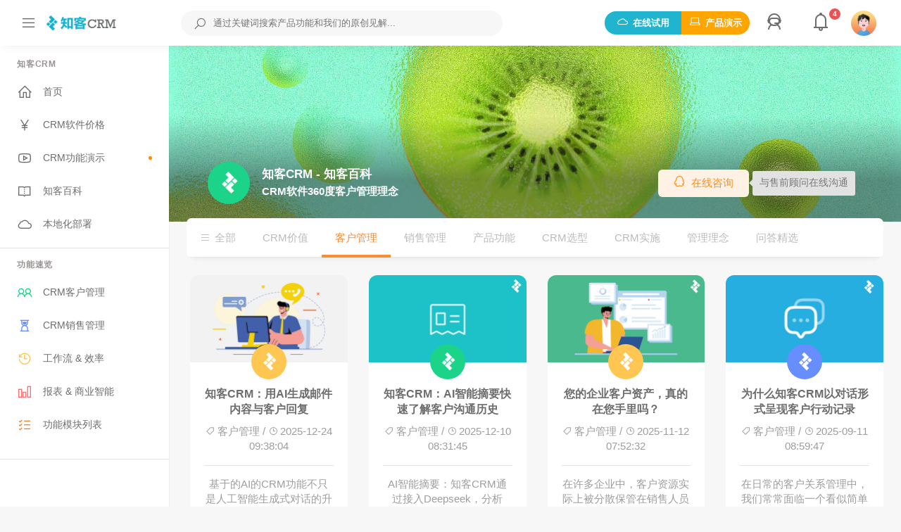

--- FILE ---
content_type: text/html; charset=utf-8
request_url: https://www.zkcrm.com/insight2.html
body_size: 9464
content:


<!DOCTYPE html>
<html>
<head><meta charset="utf-8" /><meta http-equiv="Content-Language" content="zh-CN" /><meta name="viewport" content="width=device-width, initial-scale=1, maximum-scale=1, user-scalable=0,maximum-scale=1, user-scalable=no" /><meta http-equiv="x-ua-compatible" content="ie=edge" /><meta http-equiv="content-language" content="zh-cn" /><title>
	CRM软件360度客户管理理念 - 知客CRM
</title><meta id="MetaWords" name="keywords" content="客户管理,客户关系管理,潜在客户管理,线索管理" /><meta id="MetaDesc" name="description" content="本页包含以下文章：知客CRM：用AI生成邮件内容与客户回复、知客CRM：AI智能摘要快速了解客户沟通历史、您的企业客户资产，真的在您手里吗？、为什么知客CRM以对话形式呈现客户行动记录、CRM软件如何让售前更顺利地交接给售后、什么是“以客户为导向”、客户关系管理：对客户说“不”同样能赢得客户信任、客户经理的客户管理指南和实践" /><meta name="author" content="知客CRM" /><meta name="applicable-device" content="pc,mobile" /><link rel="shortcut icon" href="https://www.zkcrm.com/favicon.ico" type="image/x-icon" /><link id="lnkCanonical" rel="canonical" href="https://www.zkcrm.com/insight2.html" /><link rel="stylesheet" href="/css/framework.css" /><link rel="stylesheet" href="/css/line-awesome.css" /><link rel="stylesheet" href="/css/style.css" />
	<script src="/js/framework.js"></script>
	<style>
		.channal-card .la { font-size: 14.5px; margin-right: 2px; }
		.channal-card hr { margin-top: 16px; margin-bottom: 16px; }
		.responsive-tab .la { font-size: 14.5px; margin-right: 6px; }
	</style>
</head>
<body>
	<div id="wrapper">
		<div class="main_sidebar">
			<div class="side-overlay" uk-toggle="target: #wrapper ; cls: collapse-sidebar mobile-visible"></div>
			<div class="sidebar-header">
				<h4>知客CRM</h4>
				<span class="btn-close" uk-toggle="target: #wrapper ; cls: collapse-sidebar mobile-visible"></span>
			</div>
			<div class="sidebar">
				<div id="divLeftBar" class="sidebar_innr" data-simplebar=""><div class="sections">
	<h3>知客CRM</h3>
	<ul>
		<li><a href="https://www.zkcrm.com/"><i class="la la-home"></i>首页 </a></li>
		<li><a href="https://www.zkcrm.com/services.html"><i class="la la-yen"></i>CRM软件价格</a></li>
		<li><a href="https://www.zkcrm.com/videoshow.html"><i class="lab la-youtube"></i>CRM功能演示 <span class="dot-notiv"></span></a></li>
		<li><a href="https://www.zkcrm.com/list.html"><i class="la la-book-open"></i>知客百科</a></li>
		<li><a href="https://www.zkcrm.com/insight11.html"><i class="la la-cloud"></i>本地化部署 </a></li>
	</ul>
</div>
<div class="sections">
	<h3>功能速览</h3>
	<ul>
		<li><a href="https://www.zkcrm.com/videoshow1.html">
			<i class="la la-user-friends" style="color: #1cd389"></i>
			CRM客户管理</a></li>
		<li><a href="https://www.zkcrm.com/videoshow2.html">
			<i class="la la-hourglass-start" style="color: #668eff"></i>
			CRM销售管理 </a></li>
		<li><a href="https://www.zkcrm.com/videoshow3.html">
			<i class="la la-history" style="color: #ffc751"></i>
			工作流 & 效率</a></li>
		<li><a href="https://www.zkcrm.com/videoshow4.html">
			<i class="la la-chart-bar" style="color: #ff6e73"></i>
			报表 & 商业智能</a></li>
		<li><a href="https://www.zkcrm.com/features.html">
			<i class="las la-list-alt" style="color: #ee8833"></i>
			功能模块列表 </a></li>
	</ul>
</div></div>
			</div>
		</div>

		<div id="main_header">
			<header>
				<i class="header-traiger la la-bars" uk-toggle="target: #wrapper ; cls: collapse-sidebar mobile-visible"></i>
				<div id="logo" uk-toggle="target: #wrapper ; cls: collapse-sidebar mobile-visible">
					<a>
						<img src="/img/logo.png" alt="知客CRM-Logo" /></a>
					<a>
						<img src="/img/logo-light.png" class="logo-inverse" alt="知客CRM-Logo-夜间模式"></a>
				</div>
				<div class="head_search">
					<div class="head_search_cont">
						<input type="text" class="form-control"
							placeholder="通过关键词搜索产品功能和我们的原创见解..." autocomplete="off" onkeydown="EnterSearch()" id="txtSearch" />
						<i class="s_icon la la-search"></i>
					</div>

					<div uk-dropdown="pos: top;mode:click;animation: uk-animation-slide-bottom-small"
						class="dropdown-search">

						<ul class="dropdown-search-list">
							<li class="list-title">热点资源 </li>
							<li><a href="https://www.zkcrm.com/article/327.html">知客CRM360度视图：帮助您轻松 <b>“知”</b> 客</a></li>
							<li><a href="https://www.zkcrm.com/article/488.html">知客CRM销售管道介绍：按阶段推进销售流程 + 可遵循的销售指南</a></li>
							<li><a href="https://www.zkcrm.com/article/363.html">轻松构建企业工作流：工作效率倍增器 + 降本增效</a></li>
							<li><a href="https://www.zkcrm.com/article/301.html">知客CRM系统配置和扩展性：如何成为知客CRM <b>“高级玩家”</b></a></li>
							<li class="menu-divider"></li>
							<li class="list-footer"><a href="https://www.zkcrm.com/list.html">更多资源...</a></li>
						</ul>
					</div>
				</div>

				<div class="head_user">
					<a href="/register.html" class="btn-upgrade uk-visible@s" target="_blank"><i class="la la-cloud uk-visible@s"></i>在线试用</a>
					<a href="/videoshow.html" class="btn-upload uk-visible@s"><i class="la la-laptop uk-visible@s"></i>产品演示</a>
					<a class="opts_icon"><i class="la la-user-astronaut"></i></a>
					<div uk-dropdown="pos: top;mode: click;" class="icon-browse">
						<a href="/qa/learn.html" class="icon-menu-item" target="_blank"><i class="la la-chalkboard-teacher"></i>CRM应用课</a>
						<a href="/help/faq.html" class="icon-menu-item" target="_blank"><i class="la la-question-circle"></i>常见问题</a>
						<a href="https://www.zhihu.com/question/46538512/answer/102573300" class="icon-menu-item" target="_blank" rel="nofollow"><i class="lab la-zhihu"></i>理解CRM</a>
						<a href="/help/home.html" class="icon-menu-item" target="_blank"><i class="la la-user-astronaut"></i>帮助中心</a>
						<a href="/infographic.html" class="icon-menu-item" target="_blank"><i class="la la-newspaper"></i>图说CRM</a>
						<a href="/videoshow_v6.html" class="icon-menu-item" target="_blank"><i class="la la-video"></i>V6功能预览</a>
						<a href="/connect.html" class="icon-menu-item" target="_blank"><i class="la la-phone"></i>联系我们</a>
						<a href="/about.html" class="icon-menu-item"><i class="la la-certificate"></i>关于我们 </a>
						<a href="https://www.zkcrm.com/" class="more-app">知客CRM</a>
					</div>
					<a href="#messagePanel" class="opts_icon"><i class="la la-bell"></i><span id="msgNum">4</span></a>
					<div uk-dropdown="pos: top-right;mode:click ; animation: uk-animation-slide-bottom-small"
						class="dropdown-notifications" id="messagePanel">
						<div class="dropdown-notifications-headline">
							<h4>我的消息</h4>
						</div>
						<div class="dropdown-notifications-content" data-simplebar>
							<ul id="divMessageList"><li>
	<a href="/register.html">
		<span class="notification-avatar">
			<img src="/img/avatars/avatar-2.jpg" alt="CRM网站管理员/img/avatars/avatar-2.jpg">
		</span>
		<div class="notification-text notification-msg-text">
			<strong>点击开通在线试用</strong>
			<p>您可以通过演示视频或在线试用来快速了解知客CRM的功能和特性</p>
			<span class="time-ago"></span>
		</div>
	</a>
</li><li>
	<a href="/services.html">
		<span class="notification-avatar">
			<img src="/img/avatars/avatar-3.jpg" alt="CRM网站管理员/img/avatars/avatar-3.jpg">
		</span>
		<div class="notification-text notification-msg-text">
			<strong>知客CRM部署和收费方式</strong>
			<p>知客CRM可以一次付费买断使用，也支持按年付费，无论选择哪种模式，知客CRM都可以安装部署到企业本地（高性价比的私有云CRM系统）</p>
			<span class="time-ago"></span>
		</div>
	</a>
</li><li>
	<a href="/article/9990173.html">
		<span class="notification-avatar">
			<img src="/img/avatars/avatar-5.jpg" alt="CRM网站管理员/img/avatars/avatar-5.jpg">
		</span>
		<div class="notification-text notification-msg-text">
			<strong>多语言包功能</strong>
			<p>知客CRM推出多语言包，同时支持简体中文、繁体中文、英文和越南语。</p>
			<span class="time-ago"></span>
		</div>
	</a>
</li><li>
	<a href="/article/9990173.html">
		<span class="notification-avatar">
			<img src="/img/avatars/avatar-6.jpg" alt="CRM网站管理员/img/avatars/avatar-6.jpg">
		</span>
		<div class="notification-text notification-msg-text">
			<strong>接入Deepseek</strong>
			<p>知客CRM已接入Deepseek人工智能平台，提供销售预测、指导以及智能分析。</p>
			<span class="time-ago"></span>
		</div>
	</a>
</li></ul>
						</div>
						<div class="dropdown-notifications-footer"><a href="/register.html"><i class="la la-cloud"></i>在线试用</a>
						</div>
					</div>

					<a class="opts_account">
						<img src="/img/avatars/avatar-1.jpg" alt="知客CRM网站用户头像" /></a>
					<div uk-dropdown="pos: top-right;mode:click ; animation: uk-animation-slide-bottom-small"
						class="dropdown-notifications small">

						<a>
							<div class="dropdown-user-details">
								<div class="dropdown-user-avatar">
									<img src="/img/avatars/avatar-1.jpg" alt="知客CRM网站用户头像" />
								</div>
								<div class="dropdown-user-name">
									网站访客<span id="loginStatus">未登录</span>
								</div>
							</div>
						</a>

						<ul class="dropdown-user-menu">
							<li><a href="/register.html" style="color: #ff8400" id="btnRegister"><i class="la la-cloud"></i>20秒开通试用账号</a></li>
							<li><a href="/login.html" target="_blank" id="btnUserLogin"><i class="la la-user"></i>已有账号？请登录</a></li>
							<li>
								<a id="night-mode" class="btn-night-mode">
									<i class="la la-moon"></i>夜间模式
                                    <span class="btn-night-mode-switch">
										<span class="uk-switch-button"></span>
									</span>
								</a>
							</li>
							<li class="menu-divider"></li>
							<li><a href="/connect.html" target="_blank"><i class="la la-comment"></i>在线留言</a>
							</li>
							<li><a href="/logout.html"><i class="la la-power-off"></i>退出</a>
							</li>
						</ul>
					</div>
				</div>
			</header>
		</div>

		<div class="main_content">
			<div class="channal">
				<div class="channal-cover">
					<img src="/img/banner/list-cover.jpg" alt="知客百科封面图" />
				</div>
				<div class="main_content_inner">
					<div class="channal-details">
						<div class="left-side">
							<div class="channal-image">
								<img src="/img/avatars/avatar-2.jpg" alt="知客CRM-Logo-风格2" />
							</div>
							<div class="channal-details-info">
								<h1>知客CRM - 知客百科</h1>
								<h3 id="lblSubTitle">CRM软件360度客户管理理念</h3>
							</div>
						</div>
						<div class="right-side uk-visible@s">
							<div class="btn-subscribe">
								<a href="tencent://message/?uin=729218693" class="button soft-warning"><i class="la la-qq"></i>在线咨询
								</a>
								<span class="subs-amount">与售前顾问在线沟通</span>
							</div>
						</div>
					</div>
					<div class="nav-channal" k-sticky="offset:61;media : @s">
						<nav class="responsive-tab style-4">
							<ul id="divCategory"><li><a href='list.html'><i class='la la-bars'></i>全部</a></li><li><a href='insight1.html'>CRM价值</a></li><li class='uk-active'><a href='insight2.html'>客户管理</a></li><li><a href='insight3.html'>销售管理</a></li><li><a href='insight5.html'>产品功能</a></li><li><a href='insight6.html'>CRM选型</a></li><li><a href='insight7.html'>CRM实施</a></li><li><a href='insight8.html'>管理理念</a></li><li><a href='insight10.html'>问答精选</a></li><li><a href='insight11.html'>本地化部署</a></li><li><a href='insight12.html'>行业案例</a></li></ul>
						</nav>
					</div>
				</div>
				<div class="main_content_inner">
					<div class="sections-small mt20">
						<div id="divList" class="uk-child-width-1-4@m uk-child-width-1-2@s" uk-grid=""><div>
		<div class="channal-card animate-this">
			<a href="https://www.zkcrm.com/article/9990195.html"><img class="img-card-thumbnail" src="/img/article/9990195.jpg" alt="知客CRM：用AI生成邮件内容与客户回复" /></a>
			<div class="channal-card-body">
				<div class="channal-card-creator">
					<img src="/img/avatars/avatar-4.jpg" alt="知客CRM管理员头像">
				</div>
				<h4><a href="https://www.zkcrm.com/article/9990195.html">知客CRM：用AI生成邮件内容与客户回复</a></h4>
				<p><i class="la la-tag"></i>客户管理  /  <i class="la la-clock"></i>2025-12-24 09:38:04</p>
				<hr />
				<p>基于的AI的CRM功能不只是人工智能生成式对话的升级版，而是一个基于真实业务数据，从而对你了解得更多的销售助手。诸如知客CRM可以智能生成客户沟通摘要（提炼客户历史沟通内容、快速总结关键信息）、销售预...</p>
			</div>
		</div>
</div><div>
		<div class="channal-card animate-this">
			<a href="https://www.zkcrm.com/article/9990194.html"><img class="img-card-thumbnail" src="/img/article/9990194.jpg" alt="知客CRM：AI智能摘要快速了解客户沟通历史" /></a>
			<div class="channal-card-body">
				<div class="channal-card-creator">
					<img src="/img/avatars/avatar-2.jpg" alt="知客CRM管理员头像">
				</div>
				<h4><a href="https://www.zkcrm.com/article/9990194.html">知客CRM：AI智能摘要快速了解客户沟通历史</a></h4>
				<p><i class="la la-tag"></i>客户管理  /  <i class="la la-clock"></i>2025-12-10 08:31:45</p>
				<hr />
				<p>AI智能摘要：知客CRM通过接入Deepseek，分析CRM中指定客户的沟通记录（数据主要来源于行动记录），通过整理上下文，生成简洁的摘要内容，方便销售人员或上级管理者概略地回溯沟通内容，从而快速了解...</p>
			</div>
		</div>
</div><div>
		<div class="channal-card animate-this">
			<a href="https://www.zkcrm.com/article/9990186.html"><img class="img-card-thumbnail" src="/img/article/9990186.jpg" alt="您的企业客户资产，真的在您手里吗？" /></a>
			<div class="channal-card-body">
				<div class="channal-card-creator">
					<img src="/img/avatars/avatar-4.jpg" alt="知客CRM管理员头像">
				</div>
				<h4><a href="https://www.zkcrm.com/article/9990186.html">您的企业客户资产，真的在您手里吗？</a></h4>
				<p><i class="la la-tag"></i>客户管理  /  <i class="la la-clock"></i>2025-11-12 07:52:32</p>
				<hr />
				<p>在许多企业中，客户资源实际上被分散保管在销售人员的个人电脑、手机乃至记忆中。这种状况导致三大管理难题：人员变动造成客户流失、销售过程不透明、市场投入效果难以衡量……</p>
			</div>
		</div>
</div><div>
		<div class="channal-card animate-this">
			<a href="https://www.zkcrm.com/article/9990171.html"><img class="img-card-thumbnail" src="/img/article/9990171.jpg" alt="为什么知客CRM以对话形式呈现客户行动记录" /></a>
			<div class="channal-card-body">
				<div class="channal-card-creator">
					<img src="/img/avatars/avatar-3.jpg" alt="知客CRM管理员头像">
				</div>
				<h4><a href="https://www.zkcrm.com/article/9990171.html">为什么知客CRM以对话形式呈现客户行动记录</a></h4>
				<p><i class="la la-tag"></i>客户管理  /  <i class="la la-clock"></i>2025-09-11 08:59:47</p>
				<hr />
				<p>在日常的客户关系管理中，我们常常面临一个看似简单却极为关键的挑战：如何让每一次与客户的互动清晰可循、易于理解，并且成为推动业务进展的有力支撑？传统的CRM系统往往以表单、列表或时间线的形式记录客户动态...</p>
			</div>
		</div>
</div><div>
		<div class="channal-card animate-this">
			<a href="https://www.zkcrm.com/article/9990166.html"><img class="img-card-thumbnail" src="/img/article/9990166.jpg" alt="CRM软件如何让售前更顺利地交接给售后" /></a>
			<div class="channal-card-body">
				<div class="channal-card-creator">
					<img src="/img/avatars/avatar-5.jpg" alt="知客CRM管理员头像">
				</div>
				<h4><a href="https://www.zkcrm.com/article/9990166.html">CRM软件如何让售前更顺利地交接给售后</a></h4>
				<p><i class="la la-tag"></i>客户管理  /  <i class="la la-clock"></i>2025-09-02 07:57:14</p>
				<hr />
				<p>交易完成后，售后运营工作开始。成功的客户交付、实施和支持取决于信息从销售部门传递到负责交付和服务的团队的程度。交接不力会延迟交付，让内部团队感到沮丧，并且破坏了客户关系。CRM软件是售前和售后之间的结...</p>
			</div>
		</div>
</div><div>
		<div class="channal-card animate-this">
			<a href="https://www.zkcrm.com/article/9990162.html"><img class="img-card-thumbnail" src="/img/article/9990162.jpg" alt="什么是“以客户为导向”" /></a>
			<div class="channal-card-body">
				<div class="channal-card-creator">
					<img src="/img/avatars/avatar-5.jpg" alt="知客CRM管理员头像">
				</div>
				<h4><a href="https://www.zkcrm.com/article/9990162.html">什么是“以客户为导向”</a></h4>
				<p><i class="la la-tag"></i>客户管理  /  <i class="la la-clock"></i>2025-08-25 08:50:40</p>
				<hr />
				<p>每一次客户交互都有可能成为企业增长的驱动力。当一个企业充分考虑并积极落实客户的需求时（也就是大家所说的“听劝”），就会发生这种情况。在本文中，您将了解“以客户为导向”的含义，以及它对小型企业的重要意义...</p>
			</div>
		</div>
</div><div>
		<div class="channal-card animate-this">
			<a href="https://www.zkcrm.com/article/9990159.html"><img class="img-card-thumbnail" src="/img/article/9990159.jpg" alt="客户关系管理：对客户说“不”同样能赢得客户信任" /></a>
			<div class="channal-card-body">
				<div class="channal-card-creator">
					<img src="/img/avatars/avatar-3.jpg" alt="知客CRM管理员头像">
				</div>
				<h4><a href="https://www.zkcrm.com/article/9990159.html">客户关系管理：对客户说“不”同样能赢得客户信任</a></h4>
				<p><i class="la la-tag"></i>客户管理  /  <i class="la la-clock"></i>2025-08-19 08:31:06</p>
				<hr />
				<p>对客户说“不”可能会让人感觉有风险，但这是一项很重要的销售技能。无论是功能请求、定价阻力还是超出范围的时间表，知道如何在保持关系完好无损的同时拒绝，是优秀销售人员与一般人的区别……</p>
			</div>
		</div>
</div><div>
		<div class="channal-card animate-this">
			<a href="https://www.zkcrm.com/article/9990156.html"><img class="img-card-thumbnail" src="/img/article/9990156.jpg" alt="客户经理的客户管理指南和实践" /></a>
			<div class="channal-card-body">
				<div class="channal-card-creator">
					<img src="/img/avatars/avatar-5.jpg" alt="知客CRM管理员头像">
				</div>
				<h4><a href="https://www.zkcrm.com/article/9990156.html">客户经理的客户管理指南和实践</a></h4>
				<p><i class="la la-tag"></i>客户管理  /  <i class="la la-clock"></i>2025-08-12 09:15:32</p>
				<hr />
				<p>客户忠诚度是通过培养信任和信心来实现的，如果您不定期与客户互动，这很难做到。客户管理帮助企业通过促进买家和企业之间的个人联系来掌握重要的客户关系。客户经理具有不同的职能，从响应和预测客户请求、管理问题...</p>
			</div>
		</div>
</div></div>
					</div>
					<ul id="divPager" class="uk-pagination my-5 uk-flex-center" uk-margin=""><li class='uk-active'><a>1</a></li><li><a href='insight2_2.html'>2</a></li><li><a href='insight2_3.html'>3</a></li><li><a href='insight2_4.html'>4</a></li><li><a href='insight2_5.html'>5</a></li><li><a href='insight2_6.html'>6</a></li><li><a href='insight2_7.html'>7</a></li><li><a href='insight2_8.html'>8</a></li><li><a href='insight2_9.html'>9</a></li><li><a href='insight2_10.html'>10</a></li><li><a href='insight2_2.html'>下一页</a></li></ul>
				</div>
			</div>
			<div id="divFooter"><footer class="zk_footer">
	<div class="widget_wrapper">
		<div class="uk-child-width-expand@s" uk-grid>
			<div>
				<div class="widget widegt_about">
					<div class="widget_title">
						<a href="https://www.zkcrm.com/">
							<img src="/img/logo.png" class="footerLogo" alt="知客CRM.Footer.Logo"></a>
						</a>
					</div>
					<p><i class="la la-building"></i>厦门上古软件有限公司</p>
					<p><i class="la la-laptop"></i>本地化部署（私有云）CRM软件提供商</p>
					<p>
						<i class="la la-copyright"></i>2008-2025 知客客户关系管理系统
					</p>
					<p><a href="tel:400-618-0987"><i class="la la-phone"></i>售前咨询：400-618-0987</a></p>
					<p><a href="tel:18059855420"><i class="la la-phone"></i>销售热线：18059855420</a></p>
					<p><i class="la la-map"></i>公司地址：厦门市思明区台东路66号宝业大厦204A</p>
					<ul class="social">
						<li><a href="tel:400-618-0987"><i class="la la-phone"></i></a></li>
						<li class="uk-visible@s"><a href="tencent://message/?uin=729218693"><i class="la la-qq"></i></a></li>
						<li><a href="mailto:service@zkcrm.com" rel="nofollow"><i class="la la-envelope-o"></i></a></li>
					</ul>
				</div>
			</div>
			<div>
				<div class="widget widget_link">
					<div class="widget_title">
						<h4>知客CRM</h4>
					</div>
					<ul>
						<li><a href="/register.html" target="_blank" title="在线20秒开通试用账号"><i class="la la-cloud"></i>在线试用</a></li>
						<li><a href="/services.html"><i class="la la-yen"></i>软件价格</a></li>
						<li><a href="/help/faq.html"><i class="la la-question-circle"></i>常见问题</a></li>
						<li><a href="/connect.html"><i class="la la-comment"></i>在线留言</a></li>
						<li><a href="/about.html"><i class="la la-certificate"></i>关于我们</a></li>
					</ul>
				</div>
			</div>
			<div>
				<div class="widget widget_link">
					<div class="widget_title">
						<h4>导航</h4>
					</div>
					<ul>
						<li><a href="/videoshow_v6.html"><i class="la la-video"></i>新版功能预览</a></li>
						<li><a href="/crm_pages/index.html"><i class="la la-sitemap"></i>CRM站点导航</a></li>
						<li><a href="/viewlist.html"><i class="la la-book-reader"></i>行业动态</a></li>
						<li><a href="/videoshow_178.html"><i class="la la-map-signs"></i>178智媒</a></li>
						<li><a href="/ig.html" target="_blank" title="一张图说明知客CRM的特点"><i class="la la-images"></i>图说知客</a></li>
						<li><a href="/privacy_corp.html"><i class="la la-file-alt"></i>隐私政策</a></li>
					</ul>
				</div>
			</div>
		</div>
	</div>
</footer>
</div>
		</div>
	</div>
	<script src="/js/jquery-3.3.1.min.js"></script>
	<script src="/js/simplebar.js"></script>
	<script src="/js/main.js"></script>
</body>
</html>


--- FILE ---
content_type: text/css
request_url: https://www.zkcrm.com/css/framework.css
body_size: 10083
content:
@font-face { font-family: 'Feather-Icons'; src: url('../fonts/Feather-Icons.ttf?7ncawf') format('truetype'); font-weight: normal; font-style: normal; }
html { font-size: 15px; font-weight: normal; line-height: 1.5; -webkit-text-size-adjust: 100%; color: #6d6d6d; }
body { margin: 0; background: #F7F7F7; }
a:active,
a:hover { outline: none; }
a,
.uk-link { color: #6d6d6d; text-decoration: none; cursor: pointer; transition: all 0s ease 0s; }
.uk-link:hover { text-decoration: underline !important; }
a:hover,
.uk-link:hover,
.uk-link-toggle:hover .uk-link,
.uk-link-toggle:focus .uk-link { color: #3e416d; text-decoration: none; }
audio,
canvas,
iframe,
img,
svg,
video { vertical-align: middle; }
canvas,
img,
video { max-width: 100%; height: auto; box-sizing: border-box; }
@supports (display: block) { svg;
{ max-width: 100%; height: auto; box-sizing: border-box; }
}
svg:not(:root) { overflow: hidden; }
p,
ul,
ol,
dl,
pre,
address,
fieldset,
figure { margin: 0 0 10px 0; }
* + p,
* + ul,
* + ol,
* + dl,
* + pre,
* + address,
* + fieldset,
* + figure { }
h1,
.uk-h1, uk-heading-small h2,
.uk-h2,
h3,
.uk-h3,
h4,
.uk-h4,
h5,
.uk-h5,
h6,
.uk-h6,
.uk-heading-small,
.uk-heading-medium,
.uk-heading-large,
.uk-heading-xlarge,
.uk-heading-2xlarge { margin: 0 0 15px 0; font-weight: 600; text-transform: capitalize; }
.title { color: #fdfdfd; font-size: 18px; }
h1,
.uk-h1 { font-size: 21px; line-height: 1.2; }
h2,
.uk-h2 { font-size: 19px; line-height: 1.3; }
h3,
.uk-h3 { font-size: 17px; line-height: 1.4; }
h4,
.uk-h4 { font-size: 16px; line-height: 1.4; }
h5,
.uk-h5 { font-size: 16px; line-height: 1.5; }
h6,
.uk-h6 { font-size: 14px; line-height: 1.4; }

@media (min-width: 960px) {
	h1,
	.uk-h1 { font-size: 31px; font-weight: 600; }
	h2,
	.uk-h2 { font-size: 23px; font-weight: 600; }
	h3,
	.uk-h3 { font-size: 19px; line-height: 1.4; }
	h4,
	.uk-h4 { font-size: 17px; line-height: 1.4; }
	h5,
	.uk-h5 { font-size: 17px; line-height: 1.4; }
	h6,
	.uk-h6 { font-size: 15.5px; line-height: 1.4; }
}

ul,
ol { padding-left: 30px; }
ul > li > ul,
ul > li > ol,
ol > li > ol,
ol > li > ul { margin: 0; }
dt { font-weight: bold; }
dd { margin-left: 0; }
hr,
.uk-hr { overflow: visible; text-align: inherit; margin: 0 0 20px 0; border: 0; border-top: 1px solid #e5e5e5; }
* + hr,
* + .uk-hr { margin-top: 20px; }
::selection { background: #39f; color: #fff; text-shadow: none; }
:root { --uk-breakpoint-s: 640px; --uk-breakpoint-m: 960px; --uk-breakpoint-l: 1200px; --uk-breakpoint-xl: 1600px; }
.uk-heading-small { font-size: 1.6rem; line-height: 1.2; }

@media (min-width: 960px) {
	.uk-heading-small { font-size: 3.25rem; }
	.uk-heading-medium { font-size: 3.5rem; }
	.uk-heading-large { font-size: 4rem; }
	.uk-heading-xlarge { font-size: 6rem; }
	.uk-heading-2xlarge { font-size: 8rem; }
}

@media (min-width: 1200px) {
	.uk-heading-medium { font-size: 4rem; }
	.uk-heading-large { font-size: 6rem; }
	.uk-heading-xlarge { font-size: 8rem; }
	.uk-heading-2xlarge { font-size: 11rem; }
}

.uk-icon { margin: 0; border: none; border-radius: 0; overflow: visible; font: inherit; color: inherit; text-transform: none; padding: 0; background-color: transparent; display: inline-block; fill: currentcolor; line-height: 0; }
button.uk-icon:not(:disabled) { cursor: pointer; }
.uk-icon:not(.uk-preserve) [stroke*='#']:not(.uk-preserve) { stroke: currentcolor; }
.uk-icon > * { transform: translate(0, 0); }
.uk-grid { display: flex; flex-wrap: wrap; margin: 0; padding: 0; list-style: none; position: unset; }
.uk-grid > * { margin: 0; }
.uk-grid > * > :last-child { margin-bottom: 0px; }
.uk-grid { margin-left: -25px; }
.uk-grid > * { padding-left: 20px; }
.uk-grid + .uk-grid,
.uk-grid > .uk-grid-margin,
* + .uk-grid-margin { margin-top: 20px; }

@media (min-width: 1200px) {
	.uk-grid { margin-left: -25px; }
	.uk-grid > * { padding-left: 30px; }
	.uk-grid + .uk-grid,
	.uk-grid > .uk-grid-margin,
	* + .uk-grid-margin { margin-top: 30px; }
}

.uk-grid-collapse,
.uk-grid-column-collapse { margin-left: 0; }
.uk-grid-collapse > *,
.uk-grid-column-collapse > * { padding-left: 0; }
.uk-grid + .uk-grid-collapse,
.uk-grid + .uk-grid-row-collapse,
.uk-grid-collapse > .uk-grid-margin,
.uk-grid-row-collapse > .uk-grid-margin { margin-top: 0; }
.uk-close { color: #999; transition: 0s ease-in-out; transition-property: color, opacity; }
.uk-close:hover,
.uk-close:focus { color: #666; outline: none; }
.uk-dropdown { display: none; position: absolute; z-index: 1020; box-sizing: border-box; min-width: 200px; padding: 25px; background: #fff; color: #666; box-shadow: 0 5px 12px rgba(0, 0, 0, 0.15); }
.uk-dropdown.uk-open { display: block; }
[class*='uk-dropdown-top'] { margin-top: -10px; }
[class*='uk-dropdown-bottom'] { margin-top: 10px; }
[class*='uk-dropdown-left'] { margin-left: -10px; }
[class*='uk-dropdown-right'] { margin-left: 10px; }
.uk-slideshow { -webkit-tap-highlight-color: transparent; }
.uk-slideshow-items { position: relative; z-index: 0; margin: 0; padding: 0; list-style: none; overflow: hidden; -webkit-touch-callout: none; }
.uk-slideshow-items > * { position: absolute; top: 0; left: 0; right: 0; bottom: 0; overflow: hidden; will-change: transform, opacity; touch-action: pan-y; }
.uk-slideshow-items > :focus { outline: none; }
.uk-slideshow-items > :not(.uk-active) { display: none; }
.uk-slider { -webkit-tap-highlight-color: transparent; }
.uk-slider-container { overflow: hidden; }
.uk-slider-items { will-change: transform; position: relative; }

@media (max-width:960px) {
	.uk-slider-items { margin-left: -20px; }
}

.uk-slider-items:not(.uk-grid) { display: flex; margin: 0; padding: 0; list-style: none; -webkit-touch-callout: none; }
.uk-slider-items.uk-grid { flex-wrap: nowrap; }
.uk-slider-items > * { flex: none; position: relative; touch-action: pan-y; }
.uk-offcanvas { display: none; position: fixed; top: 0; bottom: 0; left: 0; z-index: 1000; }
.uk-offcanvas-flip .uk-offcanvas { right: 0; left: auto; }
.uk-offcanvas-bar { position: absolute; top: 0; bottom: 0; left: -270px; box-sizing: border-box; width: 270px; padding: 20px 20px; background: #fff; overflow-y: auto; -webkit-overflow-scrolling: touch; }

@media (min-width: 960px) {
	.uk-offcanvas-bar { left: -350px; width: 350px; padding: 20px; }
}

.uk-offcanvas-flip .uk-offcanvas-bar { left: auto; right: -270px; }

@media (min-width: 960px) {
	.uk-offcanvas-flip .uk-offcanvas-bar { right: -350px; }
}

.uk-open > .uk-offcanvas-bar { left: 0; }
.uk-offcanvas-flip .uk-open > .uk-offcanvas-bar { left: auto; right: 0; }
.uk-offcanvas-bar-animation { transition: left 0s ease-out; }
.uk-offcanvas-flip .uk-offcanvas-bar-animation { transition-property: right; }
.uk-offcanvas-close { position: absolute; z-index: 1000; top: 20px; right: 20px; padding: 5px; }
.uk-offcanvas-overlay { width: 100vw; touch-action: none; }
.uk-offcanvas-overlay::before { content: ""; position: absolute; top: 0; bottom: 0; left: 0; right: 0; background: rgba(0, 0, 0, 0.1); opacity: 0; }
.uk-offcanvas-overlay.uk-open::before { opacity: 1; }
.uk-offcanvas-page,
.uk-offcanvas-container { overflow-x: hidden; }
.uk-offcanvas-container { position: relative; left: 0; transition: left 0s ease-out; box-sizing: border-box; width: 100%; }
:root { --uk-leader-fill-content: .; }
.uk-tooltip { display: none; position: absolute; z-index: 1030; box-sizing: boder-box; max-width: 200px; padding: 6px 10px; background: #37294c; border-radius: 2px; color: #fff; font-size: 13px; font-weight: 600; border-radius: 4px; }
.uk-tooltip.uk-active { display: block; }
[class*='uk-tooltip-top'] { margin-top: -10px; }
[class*='uk-tooltip-bottom'] { margin-top: 10px; }
[class*='uk-tooltip-left'] { margin-left: -10px; }
[class*='uk-animation-'] { animation-duration: 0s; animation-timing-function: ease-out; animation-fill-mode: both; }
.uk-animation-scale-up { animation-name: uk-fade-scale-02; }
.uk-animation-scale-down { animation-name: uk-fade-scale-18; }
.uk-animation-slide-top { animation-name: uk-fade-top; }
.uk-animation-slide-bottom { animation-name: uk-fade-bottom; }
.uk-animation-slide-left { animation-name: uk-fade-left; }
.uk-animation-slide-right { animation-name: uk-fade-right; }
.uk-animation-slide-top-small { animation-name: uk-fade-top-small; }
.uk-animation-slide-bottom-small { animation-name: uk-fade-bottom-small; }
[class*='uk-child-width'] > * { box-sizing: border-box; width: 100%; }
.uk-cover { max-width: none; position: absolute; left: 50%; top: 50%; transform: translate(-50%, -50%); }

@media (min-width: 640px) {
	.uk-child-width-1-1\@s > * { width: 100%; }
	.uk-child-width-1-2\@s > * { width: 50%; }
	.uk-child-width-1-3\@s > * { width: calc(100% * 1 / 3.001); }
	.uk-child-width-1-4\@s > * { width: 25%; }
	.uk-child-width-1-5\@s > * { width: 20%; }
	.uk-child-width-1-6\@s > * { width: calc(100% * 1 / 6.001); }
	.uk-child-width-auto\@s > * { width: auto; }
	.uk-child-width-expand\@s > :not([class*='uk-width']) { flex: 1; min-width: 1px; }
}

@media (min-width: 960px) {
	.uk-child-width-1-1\@m > * { width: 100%; }
	.uk-child-width-1-2\@m > * { width: 50%; }
	.uk-child-width-1-3\@m > * { width: calc(100% * 1 / 3.001); }
	.uk-child-width-1-4\@m > * { width: 25%; }
	.uk-child-width-1-5\@m > * { width: 20%; }
	.uk-child-width-1-6\@m > * { width: calc(100% * 1 / 6.001); }
	.uk-child-width-auto\@m > * { width: auto; }
	.uk-child-width-expand\@m > :not([class*='uk-width']) { flex: 1; min-width: 1px; }
}

@media (min-width: 1200px) {
	.uk-child-width-1-1\@l > * { width: 100%; }
	.uk-child-width-1-2\@l > * { width: 50%; }
	.uk-child-width-1-3\@l > * { width: calc(100% * 1 / 3.001); }
	.uk-child-width-1-4\@l > * { width: 25%; }
	.uk-child-width-1-5\@l > * { width: 20%; }
	.uk-child-width-1-6\@l > * { width: calc(100% * 1 / 6.001); }
	.uk-child-width-auto\@l > * { width: auto; }
	.uk-child-width-expand\@l > :not([class*='uk-width']) { flex: 1; min-width: 1px; }
}

@media (min-width: 1600px) {
	.uk-child-width-1-1\@xl > * { width: 100%; }
	.uk-child-width-1-2\@xl > * { width: 50%; }
	.uk-child-width-1-3\@xl > * { width: calc(100% * 1 / 3.001); }
	.uk-child-width-1-4\@xl > * { width: 25%; }
	.uk-child-width-1-5\@xl > * { width: 20%; }
	.uk-child-width-1-6\@xl > * { width: calc(100% * 1 / 6.001); }
	.uk-child-width-auto\@xl > * { width: auto; }
	.uk-child-width-expand\@xl > :not([class*='uk-width']) { flex: 1; min-width: 1px; }
}

[class*='uk-width'] { box-sizing: border-box; width: 100%; max-width: 100%; }
.uk-width-large { width: 450px; }

@media (min-width: 640px) {
	.uk-width-1-1\@s { width: 100%; }
	.uk-width-1-2\@s { width: 50%; }
	.uk-width-1-3\@s { width: calc(100% * 1 / 3.001); }
	.uk-width-2-3\@s { width: calc(100% * 2 / 3.001); }
	.uk-width-1-4\@s { width: 25%; }
	.uk-width-3-4\@s { width: 75%; }
	.uk-width-1-5\@s { width: 20%; }
	.uk-width-2-5\@s { width: 40%; }
	.uk-width-3-5\@s { width: 60%; }
	.uk-width-4-5\@s { width: 80%; }
	.uk-width-1-6\@s { width: calc(100% * 1 / 6.001); }
	.uk-width-5-6\@s { width: calc(100% * 5 / 6.001); }
	.uk-width-small\@s { width: 150px; }
	.uk-width-medium\@s { width: 300px; }
	.uk-width-large\@s { width: 450px; }
	.uk-width-xlarge\@s { width: 600px; }
	.uk-width-xxlarge\@s { width: 750px; }
	.uk-width-auto\@s { width: auto; }
	.uk-width-expand\@s { flex: 1; min-width: 1px; }
}

@media (min-width: 960px) {
	.uk-width-1-1\@m { width: 100%; }
	.uk-width-1-2\@m { width: 50%; }
	.uk-width-1-3\@m { width: calc(100% * 1 / 3.001); }
	.uk-width-2-3\@m { width: calc(100% * 2 / 3.001); }
	.uk-width-1-4\@m { width: 25%; }
	.uk-width-3-4\@m { width: 75%; }
	.uk-width-1-5\@m { width: 20%; }
	.uk-width-2-5\@m { width: 40%; }
	.uk-width-3-5\@m { width: 60%; }
	.uk-width-4-5\@m { width: 80%; }
	.uk-width-1-6\@m { width: calc(100% * 1 / 6.001); }
	.uk-width-5-6\@m { width: calc(100% * 5 / 6.001); }
	.uk-width-small\@m { width: 150px; }
	.uk-width-medium\@m { width: 300px; }
	.uk-width-large\@m { width: 450px; }
	.uk-width-xlarge\@m { width: 600px; }
	.uk-width-xxlarge\@m { width: 750px; }
	.uk-width-auto\@m { width: auto; }
	.uk-width-expand\@m { flex: 1; min-width: 1px; }
}

@media (min-width: 1200px) {
	.uk-width-1-1\@l { width: 100%; }
	.uk-width-1-2\@l { width: 50%; }
	.uk-width-1-3\@l { width: calc(100% * 1 / 3.001); }
	.uk-width-2-3\@l { width: calc(100% * 2 / 3.001); }
	.uk-width-1-4\@l { width: 25%; }
	.uk-width-3-4\@l { width: 75%; }
	.uk-width-1-5\@l { width: 20%; }
	.uk-width-2-5\@l { width: 40%; }
	.uk-width-3-5\@l { width: 60%; }
	.uk-width-4-5\@l { width: 80%; }
	.uk-width-1-6\@l { width: calc(100% * 1 / 6.001); }
	.uk-width-5-6\@l { width: calc(100% * 5 / 6.001); }
	.uk-width-small\@l { width: 150px; }
	.uk-width-medium\@l { width: 300px; }
	.uk-width-large\@l { width: 450px; }
	.uk-width-xlarge\@l { width: 600px; }
	.uk-width-xxlarge\@l { width: 750px; }
	.uk-width-auto\@l { width: auto; }
	.uk-width-expand\@l { flex: 1; min-width: 1px; }
}

@media (min-width: 1600px) {
	.uk-width-1-1\@xl { width: 100%; }
	.uk-width-1-2\@xl { width: 50%; }
	.uk-width-1-3\@xl { width: calc(100% * 1 / 3.001); }
	.uk-width-2-3\@xl { width: calc(100% * 2 / 3.001); }
	.uk-width-1-4\@xl { width: 25%; }
	.uk-width-3-4\@xl { width: 75%; }
	.uk-width-1-5\@xl { width: 20%; }
	.uk-width-2-5\@xl { width: 40%; }
	.uk-width-3-5\@xl { width: 60%; }
	.uk-width-4-5\@xl { width: 80%; }
	.uk-width-1-6\@xl { width: calc(100% * 1 / 6.001); }
	.uk-width-5-6\@xl { width: calc(100% * 5 / 6.001); }
	.uk-width-small\@xl { width: 150px; }
	.uk-width-medium\@xl { width: 300px; }
	.uk-width-large\@xl { width: 450px; }
	.uk-width-xlarge\@xl { width: 600px; }
	.uk-width-xxlarge\@xl { width: 750px; }
	.uk-width-auto\@xl { width: auto; }
	.uk-width-expand\@xl { flex: 1; min-width: 1px; }
}

.uk-transform-center { transform: translate(-50%, -50%); }
.uk-transform-origin-top-left { transform-origin: 0 0; }
.uk-transform-origin-top-center { transform-origin: 50% 0; }
.uk-transform-origin-top-right { transform-origin: 100% 0; }
.uk-transform-origin-center-left { transform-origin: 0 50%; }
.uk-transform-origin-center-right { transform-origin: 100% 50%; }
.uk-transform-origin-bottom-left { transform-origin: 0 100%; }
.uk-transform-origin-bottom-center { transform-origin: 50% 100%; }
.uk-transform-origin-bottom-right { transform-origin: 100% 100%; }
[class*='uk-position-top'],
[class*='uk-position-bottom'],
[class*='uk-position-left'],
[class*='uk-position-right'],
[class*='uk-position-center'] { position: absolute !important; }
.uk-position-top { top: 0; left: 0; right: 0; }
.uk-position-bottom { bottom: 0; left: 0; right: 0; }
.uk-position-left { top: 0; bottom: 0; left: 0; }
.uk-position-right { top: 0; bottom: 0; right: 0; }
.uk-position-top-left { top: 0; left: 0; }
.uk-position-top-right { top: 0; right: 0; }
.uk-position-bottom-left { bottom: 0; left: 0; }
.uk-position-bottom-right { bottom: 0; right: 0; }
[class*='uk-position-center-left'],
[class*='uk-position-center-right'] { top: 50%; transform: translateY(-50%); }
.uk-position-center-left { left: 0; }
.uk-position-center-right { right: 0; }
.uk-position-center-left-out { right: 100%; width: max-content; }
.uk-position-center-right-out { left: 100%; width: max-content; }
.uk-position-cover { position: absolute; top: 0; bottom: 0; left: 0; right: 0; }
.uk-position-relative { position: relative !important; }
.uk-position-absolute { position: absolute !important; }
.uk-position-fixed { position: fixed !important; }
.uk-position-z-index { z-index: 1; }
.uk-position-small { max-width: calc(100% - (15px * 2)); margin: 15px; }
.uk-position-small.uk-position-center { transform: translate(-50%, -50%) translate(-15px, -15px); }
.uk-position-small[class*='uk-position-center-left'],
.uk-position-small[class*='uk-position-center-right'] { transform: translateY(-50%) translateY(-15px); }
.uk-position-small.uk-position-top-center,
.uk-position-small.uk-position-bottom-center { transform: translateX(-50%) translateX(-15px); }
.uk-position-medium { max-width: calc(100% - (30px * 2)); margin: 30px; }
.uk-transition-fade,
[class*='uk-transition-scale'],
[class*='uk-transition-slide'] { transition: 0s ease-out; transition-property: opacity, transform, filter; opacity: 0; }
.uk-transition-toggle:hover .uk-transition-fade,
.uk-transition-toggle:focus .uk-transition-fade,
.uk-transition-active.uk-active .uk-transition-fade { opacity: 1; }
.uk-transition-scale-up { transform: scale(1, 1); }
.uk-transition-scale-down { transform: scale(1.1, 1.1); }
.uk-transition-toggle:hover .uk-transition-scale-up,
.uk-transition-toggle:focus .uk-transition-scale-up,
.uk-transition-active.uk-active .uk-transition-scale-up { opacity: 1; transform: scale(1.1, 1.1); }
.uk-transition-toggle:hover .uk-transition-scale-down,
.uk-transition-toggle:focus .uk-transition-scale-down,
.uk-transition-active.uk-active .uk-transition-scale-down { opacity: 1; transform: scale(1, 1); }
[hidden],
.uk-hidden { display: none !important; }

@media (min-width: 640px) {
	.uk-hidden\@s { display: none !important; }
}

@media (min-width: 960px) {
	.uk-hidden\@m { display: none !important; }
}

@media (min-width: 1200px) {
	.uk-hidden\@l { display: none !important; }
}

@media (min-width: 1600px) {
	.uk-hidden\@xl { display: none !important; }
}

@media (max-width: 639px) {
	.uk-visible\@s { display: none !important; }
}

@media (max-width: 959px) {
	.uk-visible\@m { display: none !important; }
}

@media (max-width: 1199px) {
	.uk-visible\@l { display: none !important; }
}

@media (max-width: 1599px) {
	.uk-visible\@xl { display: none !important; }
}

.uk-invisible { visibility: hidden !important; }
.uk-visible-toggle:not(:hover):not(:focus) .uk-hidden-hover:not(:focus-within) { position: absolute !important; width: 0 !important; height: 0 !important; padding: 0 !important; margin: 0 !important; overflow: hidden !important; }
.uk-visible-toggle { -webkit-tap-highlight-color: transparent; }
.uk-input,
.uk-select,
.uk-textarea,
.uk-radio,
.uk-checkbox { box-sizing: border-box; margin: 0; border-radius: 0; font: inherit; }
.uk-select { text-transform: none; }
.uk-pagination { display: flex; flex-wrap: wrap; margin-left: -20px; padding: 0; list-style: none; }
.uk-pagination > * { flex: none; padding-left: 10px; position: relative; }
@media (max-width: 767px) {
	.uk-pagination > * { padding-left: 0;}
}
.uk-pagination > * > * { display: block; transition: color 0s ease-in-out; line-height: 1.25; color: #77838f; background-color: #fff; border: 0 solid #77838f; padding: 0.5rem 0.75rem; border-radius: 5px; font-weight: 600; }
.uk-pagination > * > :hover,
.uk-pagination > * > :focus { text-decoration: none; color: #3e416d; background-color: rgba(9, 27, 18, 0.1); border-color: rgba(9, 27, 18, 0.1); }
.uk-pagination > .uk-active > * { text-decoration: none; color: #ffffff; background-color: #3e416d; border-color: #3e416d; }
.uk-pagination > .uk-disabled > * { text-decoration: none; color: #3e416d; background-color: rgba(12, 22, 39, 0.1); border-color: rgba(12, 22, 39, 0.1); }
.uk-pagination span { display: inline-flex; }
.uk-tab { display: flex; flex-wrap: wrap; margin-left: -20px; padding: 0; list-style: none; position: relative; }
.uk-tab::before { content: ""; position: absolute; bottom: 0; left: 20px; right: 0; border-bottom: 1px solid #dddddd; }
.uk-tab > * { flex: none; padding-left: 20px; position: relative; }
.uk-tab > * > a { display: block; text-align: center; padding: 13px 10px; color: #929292; border-bottom: 5px solid transparent; transition: color 0s ease-in-out; }
.uk-tab > * > a:hover,
.uk-tab > * > a:focus { color: #666; text-decoration: none; }
.uk-tab > .uk-active > a { color: #3e416d; border-color: #3e416d; }
.uk-tab > .uk-disabled > a { color: #999; }
.uk-tab-bottom::before { top: 0; bottom: auto; }
.uk-tab-bottom > * > a { border-top: 4px solid transparent; border-bottom: none; }
.uk-width-expand { flex: 1; min-width: 1px; }
.uk-flex-center { justify-content: center; }
.uk-margin-auto-vertical { margin-top: auto !important; margin-bottom: auto !important; }
.uk-flex-middle { align-items: center; }
.uk-flex { display: flex; }
.uk-text-center { text-align: center !important; }
.uk-switcher { margin: 0; padding: 0; list-style: none; }
.uk-switcher > :not(.uk-active) { display: none; }
.uk-switcher > * > :last-child { margin-bottom: 0; }
.img-card-thumbnail { width: 100%; height: 100%; }
.uk-heading-bullet::before { content: ""; display: inline-block; position: relative; top: calc(-0.1 * 1em); vertical-align: middle; height: calc(8px + 0.7em); margin-right: calc(5px + 0.2em); border-left: calc(5px + 0.1em) solid #ffa500; border-radius: 4px; }
.uk-input, .uk-select:not([multiple]):not([size]) { height: 43px; vertical-align: middle; display: inline-block; }
.uk-input, .uk-select, .uk-textarea { max-width: 100%; width: 100%; border: 0 none; padding: 8px 16px; background: #fff; color: #666; border: 1px solid #eceff5; border-radius: 7px; transition: 0s ease-in-out; transition-property: color, background-color, border; }
.uk-input, .uk-textarea { -webkit-appearance: none; }
.uk-input { overflow: visible; }
.uk-input, .uk-select, .uk-textarea, .uk-radio, .uk-checkbox { box-sizing: border-box; margin: 0; border-radius: 0; font: inherit; }
user agent stylesheet input[type="text" i] { writing-mode: horizontal-tb !important; padding-block: 1px; padding-inline: 2px; }
.uk-card-default { background: #fff; color: #474747; box-shadow: 0 5px 15px rgba(0, 0, 0, 0.08); }
.uk-input:focus,
.uk-select:focus,
.uk-textarea:focus { outline: none; background-color: #fff; color: #666; border-color: #d0d0d0; }
.uk-input:disabled,
.uk-select:disabled,
.uk-textarea:disabled { background-color: #f8f8f8; color: #999; border-color: #e5e5e5; }
.uk-input::-ms-input-placeholder { color: #999 !important; }
.uk-input::placeholder { color: #999; }
.uk-heading-line { overflow: hidden; margin-top: 20px; margin-bottom: 20px; }
.uk-heading-line > * { display: inline-block; position: relative; }
.uk-heading-line > ::before,
.uk-heading-line > ::after { content: ""; position: absolute; top: calc(50% - ((0.2px + 0.05em) / 2)); width: 2000px; border-bottom: calc(0.2px + 0.05em) solid #e5e5e5; }
.uk-heading-line > ::before { right: 100%; margin-right: calc(5px + 0.3em); }
.uk-heading-line > ::after { left: 100%; margin-left: calc(5px + 0.3em); }
/*Night Mode*/
.btn-night-mode .btn-night-mode-switch { display: inline-block; height: 18px; width: 37px; right: 17px; position: absolute; margin-top: 3px; }
.btn-night-mode .uk-switch-button { background-color: rgba(0, 0, 0, 0.09); position: absolute; top: 0; left: 0; right: 0; border-radius: 500px; bottom: 0; cursor: pointer; transition-property: background-color; transition-duration: 0s; box-shadow: inset 0 0 2px rgba(0, 0, 0, 0.07); }
.btn-night-mode .uk-switch-button:before { content: ''; background-color: #a9a9a9; position: absolute; width: 21px; height: 21px; left: 0px; bottom: -1px; border-radius: 50%; transition-property: transform, box-shadow; transition-duration: 0s; }
.night-mode .btn-night-mode .uk-switch-button { background-color: #4e4e4e !important; }
.night-mode .btn-night-mode .uk-switch-button:before { transform: scale(1.3); box-shadow: 0 0 6px rgba(0, 0, 0, 0.22); transform: translateX(17px); background: #62d76b; }
.night-mode html,
.night-mode body,
.night-mode .main_content,
.night-mode header .head_search .head_search_cont input,
.night-mode .bg-gradient-warning { background-color: #08090f !important; border-color: #545454 !important; color: hsla(0, 0%, 100%, 0.79) !important; }
.night-mode .main_sidebar .sidebar-header,
.night-mode .sidebar,
.night-mode header { background-color: #12141E!important; }
/* all theme custom cards */
.night-mode .channal-card,
.night-mode .nav-channal,
.night-mode .setting-menu,
.night-mode .moviecontent { background-color: #12141e; box-shadow: 0px 2px 10px 0px #0000001a; }
.night-mode #logo img { display: none; }
.night-mode #logo .logo-inverse { display: inline !important; }
/* Titles & texts */
.night-mode .uk-h1,
.night-mode .uk-h2,
.night-mode h2,
.night-mode .uk-h3,
.night-mode h3,
.night-mode .uk-h4,
.night-mode h4,
.night-mode .uk-h5,
.night-mode h5,
.night-mode .uk-h6,
.night-mode h6,
.night-mode .uk-text-black,
.night-mode .uk-text-danger,
.night-mode .uk-text-primary,
.night-mode .uk-text-sucess,
.night-mode .uk-text-muted,
.night-mode .uk-card-default .uk-card-title,
.night-mode .uk-card-default,
.night-mode .uk-text-lead,
.night-mode .text-black,
.night-mode .text-danger,
.night-mode .text-primary,
.night-mode .text-sucess,
.night-mode .text-muted,
.night-mode .text-lead,
.night-mode .section-header-left > * { color: #dbdbdb; }
/* Buttons */
.night-mode .button,
.night-mode .button.danger,
.night-mode .button.grey,
.night-mode .button.info,
.night-mode .button.warning,
.night-mode .button.white,
.night-mode .button.success,
.night-mode .button.secondary,
.night-mode .button.primary,
.night-mode .button.light,
.night-mode .button.default,
.night-mode .uk-button,
.night-mode .uk-button-default,
.night-mode .Markup-botton,
.night-mode .iconbox,
.night-mode :not(pre) > code,
.night-mode .uk-label,
.night-mode .uk-icon-button,
.night-mode .uk-pagination > * > *,
.night-mode .uk-modal-close-full,
.night-mode .uk-tooltip,
.night-mode .display-as a.active,
.night-mode .slidenav-next,
.night-mode .slidenav-prev,
.night-mode #backtotop a,
.night-mode .display-as .active,
.night-mode .btn-filter,
.night-mode .Markup-botton,
.night-mode .slide-nav-next.uk-invisible:hover,
.night-mode .subs-amount { background: #201f23 !important; border-color: transparent; color: white; }
/* button hover */
.night-mode .button:hover,
.night-mode .button.danger:hover,
.night-mode .button.grey:hover,
.night-mode .button-info:hover,
.night-mode .button.white:hover,
.night-mode .button.success:hover,
.night-mode .button.secondary:hover,
.night-mode .button.primary:hover,
.night-mode .button.light:hover,
.night-mode .button.dark:hover,
.night-mode .button.default:hover,
.night-mode .Markup-botton:hover,
.night-mode :not(pre) > code:hover,
.night-mode .uk-label:hover,
.night-mode .uk-icon-button:hover,
.night-mode .uk-modal-close-full:hover,
.night-mode .uk-pagination > .uk-active > *,
.night-mode .slidenav-next:hover,
.night-mode .slidenav-prev:hover,
.night-mode #backtotop a:hover,
.night-mode .comment-by a.reply,
.night-mode .Markup-botton:hover,
.night-mode .Markup-botton::before,
.night-mode .grid-slider-header .slide-nav-prev,
.night-mode .grid-slider-header .slide-nav-next,
.night-mode header .btn-upload,
.night-mode header .btn-upgrade { background-color: #393942 !important; color: white !important; }
/* reset links */
.night-mode a,
.night-mode #breadcrumbs,
.night-mode .uk-accordion .uk-accordion-title,
.night-mode .uk-accordion-title::before,
.night-mode .dropdown-user-name,
.night-mode .dropdown-user-name span,
.night-mode .comment-by { color: #c7c7c7 !important; }
.night-mode a:hover,
.night-mode #breadcrumbs ul li a,
.night-mode .uk-accordion .uk-open .uk-accordion-title,
.night-mode .uk-accordion-title::before,
.night-mode .responsive-tab.style-2.uk-active,
.night-mode .responsive-tab .uk-active a,
.night-mode .uk-tab > .uk-active > a { color: white !important; }
/* all borders  */
.night-mode .sidebar .sidebar_innr .sections,
.night-mode ul.dropdown-user-menu .menu-divider,
.night-mode ul.dropdown-search-list .list-title,
.night-mode ul.dropdown-search-list .menu-divider,
.night-mode .dropdown-notifications-content ul li,
.night-mode .dropdown-notifications-headline,
.night-mode .dropdown-notifications-footer,
.night-mode .dropdown-user-details,
.night-mode .uk-tab > .uk-active > a,
.night-mode .main_sidebar .sidebar-header,
.night-mode pre { border-color: rgba(255, 255, 255, 0.1) !important; }
/* Remove border color  */
.night-mode header,
.night-mode header .icon-browse .more-app,
.night-mode .section-header,
.night-mode .footer,
.night-mode .uk-tab::before { border-color: transparent; }
/* reset all bg */
.night-mode .bg-primary,
.night-mode .bg-secondary,
.night-mode .bg-success,
.night-mode .bg-info,
.night-mode .bg-warning,
.night-mode .bg-danger,
.night-mode .bg-grey,
.night-mode .bg-light,
.night-mode .bg-dark { background-color: #201f23 !important; }
.night-mode .bg-white,
.night-mode .bg-transparent,
.night-mode .slide-nav-next.uk-invisible { background-color: #131313 !important; }
.night-mode .responsive-tab:before,
.night-mode .responsive-tab .uk-active a:before { background: transparent; }
/* framework */
.night-mode .dropdown-notifications-footer,
.night-mode .uk-card-default,
.night-mode .uk-card-primary,
.night-mode .uk-card-muted,
.night-mode .uk-card-secondary,
.night-mode .uk-background-default,
.night-mode .uk-background-muted,
.night-mode .uk-background-primary,
.night-mode .uk-background-secondary,
.night-mode .bg-gradient-primary,
.night-mode .bg-gradient-secondary,
.night-mode .bg-gradient-success,
.night-mode .bg-gradient-info,
.night-mode .bg-gradient-warning,
.night-mode .bg-gradient-danger,
.night-mode .bg-gradient-light,
.night-mode .bg-gradient-grey,
.night-mode .night-mode .uk-alert,
.night-mode .uk-input,
.night-mode .uk-select,
.night-mode .uk-textarea,
.night-mode .uk-input:focus,
.night-mode .uk-textarea:focus,
.night-mode .uk-drop,
.night-mode .uk-dropdown,
.night-mode .uk-modal-dialog,
.night-mode .uk-notification-message,
.night-mode .uk-offcanvas-bar,
.night-mode .uk-list-striped > li:nth-of-type(odd),
.night-mode .uk-overlay-default,
.night-mode .uk-table-striped > tr:nth-of-type(odd),
.night-mode .uk-table-striped tbody tr:nth-of-type(odd),
.night-mode .glyph.fs1:hover span:not([class*="mls"]) { background: #12141E !important; }
.night-mode .uk-form-label { color: #dbdbdb !important; }
.night-mode * + hr,
* + .night-mode .uk-hr,
.night-mode .uk-heading-line > ::before,
.night-mode .uk-heading-line > ::after,
.night-mode .uk-input,
.night-mode .uk-select,
.night-mode .uk-textarea,
.night-mode .uk-heading-divider,
.night-mode .uk-input:disabled,
.night-mode .uk-select:disabled,
.night-mode .uk-textarea:disabled,
.night-mode .uk-heading-bullet::before,
.night-mode .content h4::before,
.night-mode .uk-divider-small::after,
.night-mode .uk-list-divider > li:nth-child(n+2),
.night-mode .uk-table-divider > tr:not(:first-child),
.night-mode .uk-table-divider > :not(:first-child) > tr,
.night-mode .uk-list-large.uk-list-striped > li:nth-of-type(odd),
.night-mode .uk-table-divider > :first-child > tr:not(:first-child),
.night-mode .uk-list-striped > li:nth-of-type(odd),
.night-mode .uk-table-striped > tr:nth-of-type(odd),
.night-mode .uk-table-striped tbody tr:nth-of-type(odd) { border-color: rgba(255, 255, 255, 0.1); }
.night-mode .syntaxhighlighter,
.night-mode .syntaxhighlighter .line.alt1,
.night-mode .syntaxhighlighter .line.alt2,
.night-mode pre { background-color: #393942 !important; }
/* background-color level three */
.night-mode header .icon-browse .more-app,
.night-mode .header-searchbox,
.night-mode .sidebar .sidebar_innr .sections li.active a { background-color: #45454d !important; }
.night-mode .sidebar .sidebar_innr .sections li a:hover,
.night-mode .sidebar .sidebar_innr .sections li a:focus,
.night-mode .sidebar .sidebar_innr .sections li.active a { background-color: transparent !important; }
.sidebar .sidebar_innr .sections li.active a { color: orange !important; }
.night-mode header .btn-upload:hover, .night-mode header .btn-upload { background-color: white; }
.night-mode .btn-subscribe .button:before, .night-mode .dropdown-option-nav:before { border-color: transparent; }
.night-mode .dropdown-notifications-content ul li:hover,
.night-mode .notifications-not-read,
.night-mode .dropdown-notifications-headline,
.night-mode ul.dropdown-search-list .list-title,
.night-mode ul.dropdown-search-list li a:hover,
.night-mode .setting-menu ul li a:hover { background-color: #191d2f !important; }
.night-mode h1 { color: white; }
.night-mode .title { color: white; }
.night-mode .video-post-content span { color: #dbdbdb; }
/*Article*/
.night-mode .panel { background-color: #12141E !important; }
.night-mode .price-box { background-color: #12141E !important; }
.content p { line-height: 34px; font-size: 18px; margin-top: 20px; margin-bottom: 20px; }
.content h4 { margin-top: 20px; margin-bottom: 20px; font-size: 20px; font-weight: bold; color: #656565; }
.content h4::before { content: ""; display: inline-block; position: relative; top: calc(-0.1 * 1em); vertical-align: middle; height: calc(8px + 0.7em); margin-right: calc(5px + 0.2em); border-left: calc(5px + 0.1em) solid #ffa500; border-radius: 4px; }

.night-mode .content h4 { color: #dbdbdb; }
.night-mode .content h5 { color: #dbdbdb; }
.content h5 { font-size: 20px; color: #555; font-weight: bold; }
.content a:not([data-fancybox="fancybox"]):not([class="btn-cta btn--navy"]):hover { color: #1cd389; border-bottom: solid 2px #1cd389; padding-bottom: 4px; }
.night-mode .btn--navy span { color: #0c0f33; }
.night-mode .btn--navy i { color: #0c0f33; }
.night-mode .video-post-content h3 { color: white; }
.content .imgLink:hover { color: #1cd389; border-bottom: solid 2px #1cd389; padding-bottom: 4px; }
.panel { margin: 5px 0px 10px 0px; background-color: #fff; border: 1px solid transparent; border-radius: 10px; }
.pd20 { padding: 20px; }

@media (max-width: 800px) {
	.pd20 { padding: 0px; }
	.mt20 { margin-top: 20px; padding-left: 20px; padding-right: 20px; }
	.mt80 { margin-top: 80px; padding-left: 20px; padding-right: 20px; }
	.channal-card { box-shadow: none; border: solid 1px rgba(25,42,70,.13); }
}

.night-mode blockquote { background-color: #12141E; }
blockquote { padding: 20px; margin: 40px 0 20px; font-size: 16px; border-left: 4px solid #eeeeee; background-color: #fcfcfc; }
blockquote:before { content: ""; width: 41px; height: 32px; display: block; background-image: url(/img/quote.svg); float: left; margin-top: -40px; }
blockquote a { color: #6d6d6d; }
.themeLink:hover { color: #1cd389; border-bottom: solid 2px #1cd389; padding-bottom: 4px; }
blockquote p { line-height: 2; }
.footer a:hover { color: #1cd389; border-bottom: solid 2px #1cd389; padding-bottom: 4px; }
.aTitle { padding: 20px; margin: 20px 0 20px 0; font-size: 16px !important; border: 2px solid #eee; }
.qaTitle { margin: 20px 0 20px 0; line-height: 32px; }
.qaTitle:before { content: ""; width: 41px; height: 32px; display: block; background-image: url(/img/quote.svg); float: left; margin-top: -10px; margin-right: 10px; }
.line { border: solid 2px #eee; border-top: 0; border-right: 0; border-bottom: 0; }
td .fa-close { color: red; font-weight: bold; }
td .fa-check { color: green; font-weight: bold; }
.imgCover { width: 100%; border-radius: 10px; border-image: none; }
.pic { box-shadow: 0 0 8px 3px rgba(22,42,66,.08); border-radius: 8px; padding: 10px; }
.listTable { }
.listTable img { border-radius: 10px; }
.table td { font-size: 14px !important; color: #656565; padding: 8px; line-height: 30px !important; }
.table td h2 { font-size: 18px; font-weight: bold; margin: 10px 0 10px 0 !important; }
.fa-arrow-right { margin-left: 4px; margin-right: 4px; }
.bd_weixin_popup_foot { line-height: 18px !important; }
.img-responsive { border-radius: 16px; width: 100%; margin-top: 10px; margin-bottom: 10px; display: block; max-width: 100%; height: auto; }
.videoTitle { text-align: center; font-size: 14px; font-weight: bold; }

@media (max-width: 33.9em) {
	.cbp-item img { width: 180px; height: 111px; }
}

.content section { display: block; box-sizing: border-box; position: relative; color: #0c0f33; }
.call-out:after { content: " "; display: table; }
.call-out:after { clear: both; }
.call-out__right img { max-width: 100%; height: auto; }

@media screen and (min-width:1024px) {
	.content .btn-cta:hover, .content .intro__cta:hover { padding: 10px 40px; }
}

@media screen and (min-width:768px) {
	.btn-cta:hover .text, .intro__cta:hover .text { transition: right .25s ease-out; }
}

@media screen and (min-width:768px) {
	.btn-cta:hover .text:after, .intro__cta:hover .text:after { left: 105%; opacity: 1; transition: opacity .25s ease-out,left .25s ease-out; transition-delay: 0s; }
}

.btn-cta .text, .intro__cta .text, .text { position: relative; right: 0; transition: right 0s ease-out; z-index: 0; display: inline-block; }
.btn-cta .text:after, .intro__cta .text:after, .text:after { opacity: 0; position: absolute; z-index: 0; left: 85%; top: 50%; -webkit-transform: translateY(-50%); -ms-transform: translateY(-50%); transform: translateY(-50%); font-size: 2em; transition: opacity .35s ease-out,left 0s ease-out; }
.btn--navy { color: #0c0f33; border-color: #0c0f33; background: none; border-radius: 8px; }
.btn--navy:hover { color: white; background: #0c0f33; border-color: #0c0f33; }
.btn--navy .text:after, .comments__respond .form-submit input[type="submit"] .text:after { color: white; }
.content .btn-cta:hover span { color: white; }
.content .btn-cta:hover i { color: white; }
.btn--navy--inverse { color: white; border-color: white; }
.btn--navy--inverse:hover { color: #0c0f33; background: white; border-color: white; }
.btn--navy--inverse .text:after { color: #0c0f33; }
.content .btn-cta, .content .intro__cta { box-sizing: border-box; position: relative; display: inline-block; font-size: 16px; font-weight: 400; letter-spacing: 1px; padding: 10px 20px; border-style: solid; border-width: 2px; text-transform: uppercase; transition: background 0s ease-out,color 0s ease-out,border-color 0s ease-out,padding 0s ease-out; }
.content .btn-cta:hover, .content .intro__cta:hover { transition: background .25s ease-out,color .25s ease-out,border-color .25s ease-out,padding .25s ease-out; }

.call-out { background: #62d5ca; position: relative; margin: 30px 0; border-radius: 10px; }

@media screen and (min-width: 768px) {
	.call-out { margin: 30px 0; }
}

.call-out__left { padding: 30px 40px; }

@media screen and (min-width:768px) {
	.call-out__left { width: 55%; float: left; padding: 40px 50px; }
}

@media screen and (min-width:1200px) {
	.call-out__left { padding: 50px 60px; }
}

@media screen and (min-width:1024px) {
	.call-out__left--form { padding-bottom: 20px; }
}

@media screen and (min-width:1200px) {
	.call-out__left--form { padding-bottom: 20px; }
}

@media screen and (min-width:768px) {
	.call-out__left--no-image { width: 100%; float: none; padding: 90px 60px 20px; }
}

.call-out__title, .blog-ad h2, .blog-ad h3, .blog-ad h4, .blog-ad h5, .blog-ad h6 { font-size: 4em!important; line-height: 1.1!important; margin-bottom: 20px!important; margin-top: 0!important; }
.call-out__blurb, .blog-ad p { font-size: 1.6em!important; font-weight: 300; line-height: 1.5em; margin-bottom: 0!important; margin-bottom: 0!important; }

@media screen and (min-width:768px) {
	.call-out__blurb, .blog-ad p { font-size: 2em!important; }
}

.call-out__blurb + .btn-cta, .blog-ad p + .btn-cta, .call-out__blurb + .intro__cta, .blog-ad p + .intro__cta, .comments__respond .form-submit .call-out__blurb + input[type="submit"], .blog-ad .comments__respond .form-submit p + input[type="submit"], .comments__respond .form-submit .blog-ad p + input[type="submit"] { margin-top: 40px; }
.call-out__right { position: relative; }
.call-out__right img { height: auto; max-height: 100%; display: block; float: right; }

@media screen and (min-width:768px) {
	.call-out__right img { position: absolute; bottom: 0; right: 0; }
}

@media screen and (min-width:768px) {
	.call-out__right { width: 40%; position: absolute; right: 0; height: 100%; }
}

@media screen and (max-width:767px) {
	.call-out__right--no-image { margin-top: -20px; padding: 0 30px 50px; }
}

@media screen and (min-width:768px) {
	.call-out__right--no-image .btn__wrap { position: absolute; top: 50%; -webkit-transform: translateY(-50%); -ms-transform: translateY(-50%); transform: translateY(-50%); margin: auto -10px; text-align: center; width: 100%; }
}

.call-out__right--form { padding: 50px 30px 10px; }

@media screen and (min-width:768px) {
	.call-out__right--form { width: 45%; position: relative; right: 0; float: left; padding: 50px 50px 0 0; }
}

.call-out__right--form img { position: relative; }
.blog-ad .ad-tag { font-size: 18px; margin-bottom: 20px; color: #0c0f33; }
.blog-ad .ad-body { margin-bottom: 30px; color: #0c0f33; }
.ad-body h5 { font-size: 16px !important; font-weight: 400; color: #0c0f33 !important; }
.ad-body p { font-size: 18px !important; }
.alignleft { float: left; margin-right: 10px; margin-bottom: 10px; }

@media (max-width:575px) {
	.alignleft { float: none; margin-left: auto; margin-right: auto; margin-bottom: 15px; }
}

#video-box { z-index: 999; }
video { clip-path: inset(1px 1px); }
.articleIcon i { font-size: 32px; margin-bottom: 20px; margin-right: 20px; border-radius: 28px; border: solid #e5e5e5 1px; padding: 8px; }
.video-info-title h1 { font-size: 28px; margin: 20px 0 20px 0; }

.label { margin-right: 6px; padding: 8px; font-size: 12px; font-weight: normal; display: inline; padding: 0.2em 0.6em 0.3em; font-size: 75%; font-weight: 700; line-height: 1; color: #fff; text-align: center; white-space: nowrap; vertical-align: baseline; border-radius: 0.25em; }
.label-default { background-color: #777; }
.label-default[href]:hover, .label-default[href]:focus { background-color: #5e5e5e; }
.label-primary { background-color: #337ab7; }
.label-primary[href]:hover, .label-primary[href]:focus { background-color: #286090; }
.label-success { background-color: #5cb85c; }
.label-success[href]:hover, .label-success[href]:focus { background-color: #449d44; }
.label-info { background-color: #5bc0de; }
.label-info[href]:hover, .label-info[href]:focus { background-color: #31b0d5; }
.label-warning { background-color: #f0ad4e; }
.label-warning[href]:hover, .label-warning[href]:focus { background-color: #ec971f; }
.label-danger { background-color: #d9534f; }
.label-danger[href]:hover, .label-danger[href]:focus { background-color: #c9302c; }

/*Notification*/
.uk-notification { position: fixed; top: 10px; left: 10px; z-index: 1040; box-sizing: border-box; width: 350px; }
.uk-notification-top-right,
.uk-notification-bottom-right { left: auto; right: 10px; }
.uk-notification-top-center,
.uk-notification-bottom-center { left: 50%; margin-left: -175px; }
.uk-notification-bottom-left,
.uk-notification-bottom-right,
.uk-notification-bottom-center { top: auto; bottom: 10px; }

@media (max-width: 639px) {
	.uk-notification { left: 10px; right: 10px; width: auto; margin: 0; }
}

.uk-notification-message { position: relative; padding: 15px; background: #f8f8f8; color: #666; font-size: 1.25rem; line-height: 1.4; cursor: pointer; border-radius: 10px; }
* + .uk-notification-message { margin-top: 10px; }
.uk-notification-close { display: none; position: absolute; top: 20px; right: 15px; }
.uk-notification-message:hover .uk-notification-close { display: block; color: white; }
.uk-notification-message-primary { color: #1e87f0; }
.uk-notification-message-success { background-color: #32d296; color: white; }
.uk-notification-message-warning { background-color: #faa05a; color: white; }
.uk-notification-message-danger { color: #f0506e; }
.uk-tooltip { display: none; position: absolute; z-index: 1030; box-sizing: boder-box; max-width: 200px; padding: 6px 10px; background: #37294c; border-radius: 2px; color: #fff; font-size: 13px; font-weight: 600; border-radius: 4px; }
.uk-tooltip.uk-active { display: block; }
[class*='uk-tooltip-top'] { margin-top: -10px; }
[class*='uk-tooltip-bottom'] { margin-top: 10px; }
[class*='uk-tooltip-left'] { margin-left: -10px; }
[class*='uk-tooltip-right'] { margin-left: 10px; }

/*btn*/
.btn { margin-right: 4px; margin-bottom: 4px; -webkit-border-radius: 30px; -moz-border-radius: 30px; -ms-border-radius: 30px; border-radius: 30px; -webkit-transition: 0s; -o-transition: 0s; transition: 0s; color: #fff; display: inline-block; text-align: center; vertical-align: middle; touch-action: manipulation; cursor: pointer; border: 1px solid transparent; white-space: nowrap; padding: 10px 20px; line-height: 1.5; }
.btn-primary.btn-outline { background: transparent; color: #1cd389; border: 2px solid #1cd389; }
.btn-primary.btn-outline:hover, .btn-primary.btn-outline:focus, .btn-primary.btn-outline:active { background: #1cd389; color: #fff; }
.btn-disabled { margin-right: 4px; margin-bottom: 4px; -webkit-border-radius: 30px; -moz-border-radius: 30px; -ms-border-radius: 30px; border-radius: 30px; color: #fff; display: inline-block; text-align: center; vertical-align: middle; white-space: nowrap; padding: 10px 20px; line-height: 1.5; background: transparent; color: #666; border: 1px solid #ccc; }

/*Register*/
.uk-light h1 { color: #fff; }
.uk-light p { color: #eee; margin-bottom: 40px; }
.uk-form-icon:not(a):not(button):not(input) { pointer-events: none; }
.uk-form-icon { position: absolute; top: 0; bottom: 0; left: 5px; width: 40px; display: inline-flex; justify-content: center; align-items: center; color: #999; }
.uk-form-icon:not(.uk-form-icon-flip) ~ .uk-input { padding-left: 40px !important; }
.reg_bar { text-align: right; }
.reg_bar .la { font-size: 24px; margin-left: 10px; }
textarea::-webkit-input-placeholder { color: #999; }
textarea:-moz-placeholder { color: #999; }
textarea::-moz-placeholder { color: #999; }
textarea:-ms-input-placeholder { color: #999; }

/*Services*/
.pricing-section .pricing { display: block; float: left; margin-bottom: 30px; }
.pricing-section .price-box { text-align: center; padding: 30px; background: #fff; margin-bottom: 40px; position: relative; -webkit-box-shadow: 0px 1px 2px 0px rgba(0, 0, 0, 0.11); -moz-box-shadow: 0px 1px 2px 0px rgba(0, 0, 0, 0.11); box-shadow: 0px 1px 2px 0px rgba(0, 0, 0, 0.11); top: 2px; -webkit-transition: 0.1s; -o-transition: 0.1s; transition: 0.1s; }
.versionFeature { text-align: center; margin-bottom: 20px; }
.versionFeature ul { width: 300px; margin: 0 auto; line-height: 28px; list-style: none; padding-left: 0px; text-align: left; }
.pricing-section .price-box.popular .btn-price-register { background: #27E1CE; }
.pricing-section .price-box.popular .price { color: #27E1CE; }
.pricing-section .price-box .btn-select-plan { padding: 10px 20px; background: #5bc0de; color: #fff; }
.pricing-section .price-box:hover, .pricing-section .price-box:focus { -webkit-box-shadow: 0px 14px 25px -2px rgba(0, 0, 0, 0.14); -moz-box-shadow: 0px 14px 25px -2px rgba(0, 0, 0, 0.14); box-shadow: 0px 14px 25px -2px rgba(0, 0, 0, 0.14); top: -2px; }
.pricing-section .pricing-plan { margin: 0 0 50px 0; padding: 0; font-size: 18px; letter-spacing: 2px; text-transform: uppercase; font-weight: 700; color: #888f94; }
.pricing-section .pricing-plan.pricing-plan-offer { margin-bottom: 24px; }
.pricing-section .pricing-plan span { display: block; margin-top: 10px; margin-bottom: 0; color: #d5d8db; }
.pricing-section .price { font-size: 36px; color: #6d6d6d; line-height: 50px; }
.pricing-section .price .currency { font-size: 30px; top: -0.9em; padding-right: 10px; }
.pricing-section .price small { font-size: 13px; display: block; text-transform: uppercase; color: #888f94; }
.btn-price-register { margin-right: 4px; margin-bottom: 4px; font-size: 14px; font-weight: 400; -webkit-border-radius: 10px; -moz-border-radius: 10px; -ms-border-radius: 10px; border-radius: 10px; -webkit-transition: 0s; -o-transition: 0s; transition: 0s; display: inline-block; text-align: center; vertical-align: middle; touch-action: manipulation; cursor: pointer; background-image: none; border: 1px solid transparent; white-space: nowrap; padding: 10px 20px; line-height: 1.5; -webkit-user-select: none; -moz-user-select: none; -ms-user-select: none; user-select: none; }
.la-check-circle { color: #1cd389; }
.orange { color: #ffa500; }
.la-times-circle { color: #ff6e73; }
.night-mode .btn-price-register { color: #fff !important; }

/*uk-accordion-title*/
.uk-accordion-title { display: block; font-size: 15px; color: #6d6d6d; overflow: hidden; font-weight: 400; }
.uk-accordion { padding: 0; list-style: none; }
.uk-accordion-title::before { content: ""; width: 1.4em; height: 1.4em; margin-left: 10px; float: right; background-image: url(data:image/svg+xml;charset=UTF-8,%3Csvg%20width%3D%2213%22%20height%3D%2213%22%20viewBox%3D%220%200%2013%2013%22%20xmlns%3D%22http%3A%2F%2Fwww.w3.org%2F2000%2Fsvg%22%3E%0A%20%20%20%20%3Crect%20fill%3D%22%23666%22%20width%3D%2213%22%20height%3D%221%22%20x%3D%220%22%20y%3D%226%22%20%2F%3E%0A%20%20%20%20%3Crect%20fill%3D%22%23666%22%20width%3D%221%22%20height%3D%2213%22%20x%3D%226%22%20y%3D%220%22%20%2F%3E%0A%3C%2Fsvg%3E); background-repeat: no-repeat; background-position: 50% 50%; }
.uk-open > .uk-accordion-title::before { background-image: url(data:image/svg+xml;charset=UTF-8,%3Csvg%20width%3D%2213%22%20height%3D%2213%22%20viewBox%3D%220%200%2013%2013%22%20xmlns%3D%22http%3A%2F%2Fwww.w3.org%2F2000%2Fsvg%22%3E%0A%20%20%20%20%3Crect%20fill%3D%22%23666%22%20width%3D%2213%22%20height%3D%221%22%20x%3D%220%22%20y%3D%226%22%20%2F%3E%0A%3C%2Fsvg%3E); }
.uk-accordion-content { margin-top: 20px; }
.uk-accordion-content > :last-child { margin-bottom: 0; }
.uk-accordion-content p { line-height: 30px; margin-left: 30px; color: #6d6d6d; }
.uk-list-large.uk-list-divider > li:nth-child(n+2) { margin-top: 20px; padding-top: 20px; }
.uk-list-large > li:nth-child(n+2), .uk-list-large > li > ul { margin-top: 20px; }
.uk-list-divider > li:nth-child(n+2) { margin-top: 10px; padding-top: 10px; border-top: 1px solid #e5e5e5; }
.uk-accordion > :nth-child(n+2) { margin-top: 20px; }
table { width: 100%; border-collapse: collapse; }
table td { padding: 12px; border-top: solid 1px #e5e5e5; color: #6d6d6d; }
table th { padding: 12px; }
.channal-details-info h3 { font-size: 15px; }

/*Footer*/
.zk_footer { margin-top: 40px; box-shadow: 0px -0.4pc 12px -12px rgba(25,42,70,.13); background-color: white; padding-left: 80px; }
.night-mode .zk_footer { background-color: #08090f; }
.zk_footer .footerLogo { max-width: 100%; }
.zk_footer ul { margin: 0; padding: 0; }
.zk_footer ul li { list-style: none; }
.zk_footer .widget_wrapper { background-repeat: no-repeat; background-size: cover; padding: 40px 0 40px 0; }
.zk_footer .widget_wrapper .widget .widget_title { margin-bottom: 30px; }
.zk_footer .widget_wrapper .widget_link ul li { margin-bottom: 5px; }

@media (max-width: 767px) {
	.zk_footer .widget_wrapper .widget { margin-bottom: 40px; }
	.zk_footer { padding-left: 20px; padding-right: 20px; }
}

.zk_footer .widget_wrapper .widget .widget_title { margin-bottom: 30px; }
.zk_footer .widget_wrapper .widget .widget_title h4 { font-weight: 300; }
.zk_footer .widget_wrapper .widget .widget_title h4:after { content: ''; display: block; background: url(/crm_pages/1/assets/images/shape/line.png) no-repeat; max-width: 38px; height: 2px; margin-top: 5px; }
.zk_footer .widget_wrapper .widegt_about p { margin-bottom: 8px; }
.zk_footer .widget_wrapper .widegt_about .social { margin-top: 20px; }
.zk_footer .widget_wrapper .widegt_about .social .la { margin-left: 6px; margin-top: 8px; font-size: 24px; }
.zk_footer .widget_wrapper .widegt_about .social li { display: inline-block; margin-right: 10px; }
.zk_footer .widget_wrapper .widegt_about .social li a { display: block; width: 40px; height: 40px; line-height: 30px; text-align: center; border-radius: 50%; background-color: #f9e6d4; color: #fba543; -webkit-transition: all all 0.5s ease-out 0s; -moz-transition: all all 0.5s ease-out 0s; -ms-transition: all all 0.5s ease-out 0s; -o-transition: all all 0.5s ease-out 0s; transition: all all 0.5s ease-out 0s; }
.zk_footer .widget_wrapper .widegt_about .social li a:hover, .zk_footer .widget_wrapper .widegt_about .social li a:focus { background-image: -moz-linear-gradient(0deg, #ffbd27 0%, #feb000 100%); background-image: -webkit-linear-gradient(0deg, #ffbd27 0%, #feb000 100%); background-image: -ms-linear-gradient(0deg, #ffbd27 0%, #feb000 100%); color: #fff; box-shadow: 2.5px 4.33px 15px 0px rgba(254, 176, 0, 0.4); }
.zk_footer .widget_wrapper .widget_link ul li { margin-bottom: 5px; }
.zk_footer .widget_wrapper .widget_link ul li a { text-transform: capitalize; color: #7a808d; }
.zk_footer .widget_wrapper .widget_link ul li a:hover, .zk_footer .widget_wrapper .widget_link ul li a:focus { color: #feb000; }
.night-mode .zk_footer .widget_wrapper .widegt_about .social li a { background-color: #333; }
.summary { text-align: left !important; }

--- FILE ---
content_type: text/css
request_url: https://www.zkcrm.com/css/line-awesome.css
body_size: 16411
content:
.la, .las, .lar, .lal, .lad, .lab { -moz-osx-font-smoothing: grayscale; -webkit-font-smoothing: antialiased; display: inline-block; font-style: normal; font-variant: normal; text-rendering: auto; line-height: 1; font-size: 1.3em; margin-right: 6px; }
.la-lg { font-size: 1.33333em; line-height: .75em; vertical-align: -.0667em; }
.la-xs { font-size: .75em; }
.la-sm { font-size: .875em; }
.la-1x { font-size: 1em; }
.la-2x { font-size: 2em; }
.la-3x { font-size: 3em; }
.la-4x { font-size: 4em; }
.la-5x { font-size: 5em; }
.la-6x { font-size: 6em; }
.la-7x { font-size: 7em; }
.la-8x { font-size: 8em; }
.la-9x { font-size: 9em; }
.la-10x { font-size: 10em; }
.la-fw { text-align: center; width: 1.25em; }
.la-ul { list-style-type: none; margin-left: 2.5em; padding-left: 0; }
.la-ul > li { position: relative; }
.la-li { left: -2em; position: absolute; text-align: center; width: 2em; line-height: inherit; }
.la-border { border: solid .08em #eee; border-radius: .1em; padding: .2em .25em .15em; }
.la-pull-left { float: left; }
.la-pull-right { float: right; }
.la.la-pull-left, .las.la-pull-left, .lar.la-pull-left, .lal.la-pull-left, .lab.la-pull-left { margin-right: .3em; }
.la.la-pull-right, .las.la-pull-right, .lar.la-pull-right, .lal.la-pull-right, .lab.la-pull-right { margin-left: .3em; }
.la-spin { -webkit-animation: la-spin 2s infinite linear; animation: la-spin 2s infinite linear; }
.la-pulse { -webkit-animation: la-spin 1s infinite steps(8); animation: la-spin 1s infinite steps(8); }

@-webkit-keyframes la-spin {
	0% { -webkit-transform: rotate(0deg); transform: rotate(0deg); }
	100% { -webkit-transform: rotate(360deg); transform: rotate(360deg); }
}

@keyframes la-spin {
	0% { -webkit-transform: rotate(0deg); transform: rotate(0deg); }
	100% { -webkit-transform: rotate(360deg); transform: rotate(360deg); }
}

.la-rotate-90 { -ms-filter: "progid:DXImageTransform.Microsoft.BasicImage(rotation=1)"; -webkit-transform: rotate(90deg); transform: rotate(90deg); }
.la-rotate-180 { -ms-filter: "progid:DXImageTransform.Microsoft.BasicImage(rotation=2)"; -webkit-transform: rotate(180deg); transform: rotate(180deg); }
.la-rotate-270 { -ms-filter: "progid:DXImageTransform.Microsoft.BasicImage(rotation=3)"; -webkit-transform: rotate(270deg); transform: rotate(270deg); }
.la-flip-horizontal { -ms-filter: "progid:DXImageTransform.Microsoft.BasicImage(rotation=0, mirror=1)"; -webkit-transform: scale(-1,1); transform: scale(-1,1); }
.la-flip-vertical { -ms-filter: "progid:DXImageTransform.Microsoft.BasicImage(rotation=2, mirror=1)"; -webkit-transform: scale(1,-1); transform: scale(1,-1); }
.la-flip-both, .la-flip-horizontal.la-flip-vertical { -ms-filter: "progid:DXImageTransform.Microsoft.BasicImage(rotation=2, mirror=1)"; -webkit-transform: scale(-1,-1); transform: scale(-1,-1); }
:root .la-rotate-90, :root .la-rotate-180, :root .la-rotate-270, :root .la-flip-horizontal, :root .la-flip-vertical, :root .la-flip-both { -webkit-filter: none; filter: none; }
.la-stack { display: inline-block; height: 2em; line-height: 2em; position: relative; vertical-align: middle; width: 2.5em; }
.la-stack-1x, .la-stack-2x { left: 0; position: absolute; text-align: center; width: 100%; }
.la-stack-1x { line-height: inherit; }
.la-stack-2x { font-size: 2em; }
.la-inverse { color: #fff; }
.la-500px:before { content: "\f26e"; }
.la-accessible-icon:before { content: "\f368"; }
.la-accusoft:before { content: "\f369"; }
.la-acquisitions-incorporated:before { content: "\f6af"; }
.la-ad:before { content: "\f641"; }
.la-address-book:before { content: "\f2b9"; }
.la-address-card:before { content: "\f2bb"; }
.la-adjust:before { content: "\f042"; }
.la-adn:before { content: "\f170"; }
.la-adobe:before { content: "\f778"; }
.la-adversal:before { content: "\f36a"; }
.la-affiliatetheme:before { content: "\f36b"; }
.la-air-freshener:before { content: "\f5d0"; }
.la-airbnb:before { content: "\f834"; }
.la-algolia:before { content: "\f36c"; }
.la-align-center:before { content: "\f037"; }
.la-align-justify:before { content: "\f039"; }
.la-align-left:before { content: "\f036"; }
.la-align-right:before { content: "\f038"; }
.la-alipay:before { content: "\f642"; }
.la-allergies:before { content: "\f461"; }
.la-amazon:before { content: "\f270"; }
.la-amazon-pay:before { content: "\f42c"; }
.la-ambulance:before { content: "\f0f9"; }
.la-american-sign-language-interpreting:before { content: "\f2a3"; }
.la-amilia:before { content: "\f36d"; }
.la-anchor:before { content: "\f13d"; }
.la-android:before { content: "\f17b"; }
.la-angellist:before { content: "\f209"; }
.la-angle-double-down:before { content: "\f103"; }
.la-angle-double-left:before { content: "\f100"; }
.la-angle-double-right:before { content: "\f101"; }
.la-angle-double-up:before { content: "\f102"; }
.la-angle-down:before { content: "\f107"; }
.la-angle-left:before { content: "\f104"; }
.la-angle-right:before { content: "\f105"; }
.la-angle-up:before { content: "\f106"; }
.la-angry:before { content: "\f556"; }
.la-angrycreative:before { content: "\f36e"; }
.la-angular:before { content: "\f420"; }
.la-ankh:before { content: "\f644"; }
.la-app-store:before { content: "\f36f"; }
.la-app-store-ios:before { content: "\f370"; }
.la-apper:before { content: "\f371"; }
.la-apple:before { content: "\f179"; }
.la-apple-alt:before { content: "\f5d1"; }
.la-apple-pay:before { content: "\f415"; }
.la-archive:before { content: "\f187"; }
.la-archway:before { content: "\f557"; }
.la-arrow-alt-circle-down:before { content: "\f358"; }
.la-arrow-alt-circle-left:before { content: "\f359"; }
.la-arrow-alt-circle-right:before { content: "\f35a"; }
.la-arrow-alt-circle-up:before { content: "\f35b"; }
.la-arrow-circle-down:before { content: "\f0ab"; }
.la-arrow-circle-left:before { content: "\f0a8"; }
.la-arrow-circle-right:before { content: "\f0a9"; }
.la-arrow-circle-up:before { content: "\f0aa"; }
.la-arrow-down:before { content: "\f063"; }
.la-arrow-left:before { content: "\f060"; }
.la-arrow-right:before { content: "\f061"; }
.la-arrow-up:before { content: "\f062"; }
.la-arrows-alt:before { content: "\f0b2"; }
.la-arrows-alt-h:before { content: "\f337"; }
.la-arrows-alt-v:before { content: "\f338"; }
.la-artstation:before { content: "\f77a"; }
.la-assistive-listening-systems:before { content: "\f2a2"; }
.la-asterisk:before { content: "\f069"; }
.la-asymmetrik:before { content: "\f372"; }
.la-at:before { content: "\f1fa"; }
.la-atlas:before { content: "\f558"; }
.la-atlassian:before { content: "\f77b"; }
.la-atom:before { content: "\f5d2"; }
.la-audible:before { content: "\f373"; }
.la-audio-description:before { content: "\f29e"; }
.la-autoprefixer:before { content: "\f41c"; }
.la-avianex:before { content: "\f374"; }
.la-aviato:before { content: "\f421"; }
.la-award:before { content: "\f559"; }
.la-aws:before { content: "\f375"; }
.la-baby:before { content: "\f77c"; }
.la-baby-carriage:before { content: "\f77d"; }
.la-backspace:before { content: "\f55a"; }
.la-backward:before { content: "\f04a"; }
.la-bacon:before { content: "\f7e5"; }
.la-balance-scale:before { content: "\f24e"; }
.la-balance-scale-left:before { content: "\f515"; }
.la-balance-scale-right:before { content: "\f516"; }
.la-ban:before { content: "\f05e"; }
.la-band-aid:before { content: "\f462"; }
.la-bandcamp:before { content: "\f2d5"; }
.la-barcode:before { content: "\f02a"; }
.la-bars:before { content: "\f0c9"; }
.la-baseball-ball:before { content: "\f433"; }
.la-basketball-ball:before { content: "\f434"; }
.la-bath:before { content: "\f2cd"; }
.la-battery-empty:before { content: "\f244"; }
.la-battery-full:before { content: "\f240"; }
.la-battery-half:before { content: "\f242"; }
.la-battery-quarter:before { content: "\f243"; }
.la-battery-three-quarters:before { content: "\f241"; }
.la-battle-net:before { content: "\f835"; }
.la-bed:before { content: "\f236"; }
.la-beer:before { content: "\f0fc"; }
.la-behance:before { content: "\f1b4"; }
.la-behance-square:before { content: "\f1b5"; }
.la-bell:before { content: "\f0f3"; }
.la-bell-slash:before { content: "\f1f6"; }
.la-bezier-curve:before { content: "\f55b"; }
.la-bible:before { content: "\f647"; }
.la-bicycle:before { content: "\f206"; }
.la-biking:before { content: "\f84a"; }
.la-bimobject:before { content: "\f378"; }
.la-binoculars:before { content: "\f1e5"; }
.la-biohazard:before { content: "\f780"; }
.la-birthday-cake:before { content: "\f1fd"; }
.la-bitbucket:before { content: "\f171"; }
.la-bitcoin:before { content: "\f379"; }
.la-bity:before { content: "\f37a"; }
.la-black-tie:before { content: "\f27e"; }
.la-blackberry:before { content: "\f37b"; }
.la-blender:before { content: "\f517"; }
.la-blender-phone:before { content: "\f6b6"; }
.la-blind:before { content: "\f29d"; }
.la-blog:before { content: "\f781"; }
.la-blogger:before { content: "\f37c"; }
.la-blogger-b:before { content: "\f37d"; }
.la-bluetooth:before { content: "\f293"; }
.la-bluetooth-b:before { content: "\f294"; }
.la-bold:before { content: "\f032"; }
.la-bolt:before { content: "\f0e7"; }
.la-bomb:before { content: "\f1e2"; }
.la-bone:before { content: "\f5d7"; }
.la-bong:before { content: "\f55c"; }
.la-book:before { content: "\f02d"; }
.la-book-dead:before { content: "\f6b7"; }
.la-book-medical:before { content: "\f7e6"; }
.la-book-open:before { content: "\f518"; }
.la-book-reader:before { content: "\f5da"; }
.la-bookmark:before { content: "\f02e"; }
.la-bootstrap:before { content: "\f836"; }
.la-border-all:before { content: "\f84c"; }
.la-border-none:before { content: "\f850"; }
.la-border-style:before { content: "\f853"; }
.la-bowling-ball:before { content: "\f436"; }
.la-box:before { content: "\f466"; }
.la-box-open:before { content: "\f49e"; }
.la-boxes:before { content: "\f468"; }
.la-braille:before { content: "\f2a1"; }
.la-brain:before { content: "\f5dc"; }
.la-bread-slice:before { content: "\f7ec"; }
.la-briefcase:before { content: "\f0b1"; }
.la-briefcase-medical:before { content: "\f469"; }
.la-broadcast-tower:before { content: "\f519"; }
.la-broom:before { content: "\f51a"; }
.la-brush:before { content: "\f55d"; }
.la-btc:before { content: "\f15a"; }
.la-buffer:before { content: "\f837"; }
.la-bug:before { content: "\f188"; }
.la-building:before { content: "\f1ad"; }
.la-bullhorn:before { content: "\f0a1"; }
.la-bullseye:before { content: "\f140"; }
.la-burn:before { content: "\f46a"; }
.la-buromobelexperte:before { content: "\f37f"; }
.la-bus:before { content: "\f207"; }
.la-bus-alt:before { content: "\f55e"; }
.la-business-time:before { content: "\f64a"; }
.la-buy-n-large:before { content: "\f8a6"; }
.la-buysellads:before { content: "\f20d"; }
.la-calculator:before { content: "\f1ec"; }
.la-calendar:before { content: "\f133"; }
.la-calendar-alt:before { content: "\f073"; }
.la-calendar-check:before { content: "\f274"; }
.la-calendar-day:before { content: "\f783"; }
.la-calendar-minus:before { content: "\f272"; }
.la-calendar-plus:before { content: "\f271"; }
.la-calendar-times:before { content: "\f273"; }
.la-calendar-week:before { content: "\f784"; }
.la-camera:before { content: "\f030"; }
.la-camera-retro:before { content: "\f083"; }
.la-campground:before { content: "\f6bb"; }
.la-canadian-maple-leaf:before { content: "\f785"; }
.la-candy-cane:before { content: "\f786"; }
.la-cannabis:before { content: "\f55f"; }
.la-capsules:before { content: "\f46b"; }
.la-car:before { content: "\f1b9"; }
.la-car-alt:before { content: "\f5de"; }
.la-car-battery:before { content: "\f5df"; }
.la-car-crash:before { content: "\f5e1"; }
.la-car-side:before { content: "\f5e4"; }
.la-caret-down:before { content: "\f0d7"; }
.la-caret-left:before { content: "\f0d9"; }
.la-caret-right:before { content: "\f0da"; }
.la-caret-square-down:before { content: "\f150"; }
.la-caret-square-left:before { content: "\f191"; }
.la-caret-square-right:before { content: "\f152"; }
.la-caret-square-up:before { content: "\f151"; }
.la-caret-up:before { content: "\f0d8"; }
.la-carrot:before { content: "\f787"; }
.la-cart-arrow-down:before { content: "\f218"; }
.la-cart-plus:before { content: "\f217"; }
.la-cash-register:before { content: "\f788"; }
.la-cat:before { content: "\f6be"; }
.la-cc-amazon-pay:before { content: "\f42d"; }
.la-cc-amex:before { content: "\f1f3"; }
.la-cc-apple-pay:before { content: "\f416"; }
.la-cc-diners-club:before { content: "\f24c"; }
.la-cc-discover:before { content: "\f1f2"; }
.la-cc-jcb:before { content: "\f24b"; }
.la-cc-mastercard:before { content: "\f1f1"; }
.la-cc-paypal:before { content: "\f1f4"; }
.la-cc-stripe:before { content: "\f1f5"; }
.la-cc-visa:before { content: "\f1f0"; }
.la-centercode:before { content: "\f380"; }
.la-centos:before { content: "\f789"; }
.la-certificate:before { content: "\f0a3"; }
.la-chair:before { content: "\f6c0"; }
.la-chalkboard:before { content: "\f51b"; }
.la-chalkboard-teacher:before { content: "\f51c"; }
.la-charging-station:before { content: "\f5e7"; }
.la-chart-area:before { content: "\f1fe"; }
.la-chart-bar:before { content: "\f080"; }
.la-chart-line:before { content: "\f201"; }
.la-chart-pie:before { content: "\f200"; }
.la-check:before { content: "\f00c"; }
.la-check-circle:before { content: "\f058"; }
.la-check-double:before { content: "\f560"; }
.la-check-square:before { content: "\f14a"; }
.la-cheese:before { content: "\f7ef"; }
.la-chess:before { content: "\f439"; }
.la-chess-bishop:before { content: "\f43a"; }
.la-chess-board:before { content: "\f43c"; }
.la-chess-king:before { content: "\f43f"; }
.la-chess-knight:before { content: "\f441"; }
.la-chess-pawn:before { content: "\f443"; }
.la-chess-queen:before { content: "\f445"; }
.la-chess-rook:before { content: "\f447"; }
.la-chevron-circle-down:before { content: "\f13a"; }
.la-chevron-circle-left:before { content: "\f137"; }
.la-chevron-circle-right:before { content: "\f138"; }
.la-chevron-circle-up:before { content: "\f139"; }
.la-chevron-down:before { content: "\f078"; }
.la-chevron-left:before { content: "\f053"; }
.la-chevron-right:before { content: "\f054"; }
.la-chevron-up:before { content: "\f077"; }
.la-child:before { content: "\f1ae"; }
.la-chrome:before { content: "\f268"; }
.la-chromecast:before { content: "\f838"; }
.la-church:before { content: "\f51d"; }
.la-circle:before { content: "\f111"; }
.la-circle-notch:before { content: "\f1ce"; }
.la-city:before { content: "\f64f"; }
.la-clinic-medical:before { content: "\f7f2"; }
.la-clipboard:before { content: "\f328"; }
.la-clipboard-check:before { content: "\f46c"; }
.la-clipboard-list:before { content: "\f46d"; }
.la-clock:before { content: "\f017"; }
.la-clone:before { content: "\f24d"; }
.la-closed-captioning:before { content: "\f20a"; }
.la-cloud:before { content: "\f0c2"; }
.la-cloud-download-alt:before { content: "\f381"; }
.la-cloud-meatball:before { content: "\f73b"; }
.la-cloud-moon:before { content: "\f6c3"; }
.la-cloud-moon-rain:before { content: "\f73c"; }
.la-cloud-rain:before { content: "\f73d"; }
.la-cloud-showers-heavy:before { content: "\f740"; }
.la-cloud-sun:before { content: "\f6c4"; }
.la-cloud-sun-rain:before { content: "\f743"; }
.la-cloud-upload-alt:before { content: "\f382"; }
.la-cloudscale:before { content: "\f383"; }
.la-cloudsmith:before { content: "\f384"; }
.la-cloudversify:before { content: "\f385"; }
.la-cocktail:before { content: "\f561"; }
.la-code:before { content: "\f121"; }
.la-code-branch:before { content: "\f126"; }
.la-codepen:before { content: "\f1cb"; }
.la-codiepie:before { content: "\f284"; }
.la-coffee:before { content: "\f0f4"; }
.la-cog:before { content: "\f013"; }
.la-cogs:before { content: "\f085"; }
.la-coins:before { content: "\f51e"; }
.la-columns:before { content: "\f0db"; }
.la-comment:before { content: "\f075"; }
.la-comment-alt:before { content: "\f27a"; }
.la-comment-dollar:before { content: "\f651"; }
.la-comment-dots:before { content: "\f4ad"; }
.la-comment-medical:before { content: "\f7f5"; }
.la-comment-slash:before { content: "\f4b3"; }
.la-comments:before { content: "\f086"; }
.la-comments-dollar:before { content: "\f653"; }
.la-compact-disc:before { content: "\f51f"; }
.la-compass:before { content: "\f14e"; }
.la-compress:before { content: "\f066"; }
.la-compress-arrows-alt:before { content: "\f78c"; }
.la-concierge-bell:before { content: "\f562"; }
.la-confluence:before { content: "\f78d"; }
.la-connectdevelop:before { content: "\f20e"; }
.la-contao:before { content: "\f26d"; }
.la-cookie:before { content: "\f563"; }
.la-cookie-bite:before { content: "\f564"; }
.la-copy:before { content: "\f0c5"; }
.la-copyright:before { content: "\f1f9"; }
.la-cotton-bureau:before { content: "\f89e"; }
.la-couch:before { content: "\f4b8"; }
.la-cpanel:before { content: "\f388"; }
.la-creative-commons:before { content: "\f25e"; }
.la-creative-commons-by:before { content: "\f4e7"; }
.la-creative-commons-nc:before { content: "\f4e8"; }
.la-creative-commons-nc-eu:before { content: "\f4e9"; }
.la-creative-commons-nc-jp:before { content: "\f4ea"; }
.la-creative-commons-nd:before { content: "\f4eb"; }
.la-creative-commons-pd:before { content: "\f4ec"; }
.la-creative-commons-pd-alt:before { content: "\f4ed"; }
.la-creative-commons-remix:before { content: "\f4ee"; }
.la-creative-commons-sa:before { content: "\f4ef"; }
.la-creative-commons-sampling:before { content: "\f4f0"; }
.la-creative-commons-sampling-plus:before { content: "\f4f1"; }
.la-creative-commons-share:before { content: "\f4f2"; }
.la-creative-commons-zero:before { content: "\f4f3"; }
.la-credit-card:before { content: "\f09d"; }
.la-critical-role:before { content: "\f6c9"; }
.la-crop:before { content: "\f125"; }
.la-crop-alt:before { content: "\f565"; }
.la-cross:before { content: "\f654"; }
.la-crosshairs:before { content: "\f05b"; }
.la-crow:before { content: "\f520"; }
.la-crown:before { content: "\f521"; }
.la-crutch:before { content: "\f7f7"; }
.la-css3:before { content: "\f13c"; }
.la-css3-alt:before { content: "\f38b"; }
.la-cube:before { content: "\f1b2"; }
.la-cubes:before { content: "\f1b3"; }
.la-cut:before { content: "\f0c4"; }
.la-cuttlefish:before { content: "\f38c"; }
.la-d-and-d:before { content: "\f38d"; }
.la-d-and-d-beyond:before { content: "\f6ca"; }
.la-dashcube:before { content: "\f210"; }
.la-database:before { content: "\f1c0"; }
.la-deaf:before { content: "\f2a4"; }
.la-delicious:before { content: "\f1a5"; }
.la-democrat:before { content: "\f747"; }
.la-deploydog:before { content: "\f38e"; }
.la-deskpro:before { content: "\f38f"; }
.la-desktop:before { content: "\f108"; }
.la-dev:before { content: "\f6cc"; }
.la-deviantart:before { content: "\f1bd"; }
.la-dharmachakra:before { content: "\f655"; }
.la-dhl:before { content: "\f790"; }
.la-diagnoses:before { content: "\f470"; }
.la-diaspora:before { content: "\f791"; }
.la-dice:before { content: "\f522"; }
.la-dice-d20:before { content: "\f6cf"; }
.la-dice-d6:before { content: "\f6d1"; }
.la-dice-five:before { content: "\f523"; }
.la-dice-four:before { content: "\f524"; }
.la-dice-one:before { content: "\f525"; }
.la-dice-six:before { content: "\f526"; }
.la-dice-three:before { content: "\f527"; }
.la-dice-two:before { content: "\f528"; }
.la-digg:before { content: "\f1a6"; }
.la-digital-ocean:before { content: "\f391"; }
.la-digital-tachograph:before { content: "\f566"; }
.la-directions:before { content: "\f5eb"; }
.la-discord:before { content: "\f392"; }
.la-discourse:before { content: "\f393"; }
.la-divide:before { content: "\f529"; }
.la-dizzy:before { content: "\f567"; }
.la-dna:before { content: "\f471"; }
.la-dochub:before { content: "\f394"; }
.la-docker:before { content: "\f395"; }
.la-dog:before { content: "\f6d3"; }
.la-dollar-sign:before { content: "\f155"; }
.la-dolly:before { content: "\f472"; }
.la-dolly-flatbed:before { content: "\f474"; }
.la-donate:before { content: "\f4b9"; }
.la-door-closed:before { content: "\f52a"; }
.la-door-open:before { content: "\f52b"; }
.la-dot-circle:before { content: "\f192"; }
.la-dove:before { content: "\f4ba"; }
.la-download:before { content: "\f019"; }
.la-draft2digital:before { content: "\f396"; }
.la-drafting-compass:before { content: "\f568"; }
.la-dragon:before { content: "\f6d5"; }
.la-draw-polygon:before { content: "\f5ee"; }
.la-dribbble:before { content: "\f17d"; }
.la-dribbble-square:before { content: "\f397"; }
.la-dropbox:before { content: "\f16b"; }
.la-drum:before { content: "\f569"; }
.la-drum-steelpan:before { content: "\f56a"; }
.la-drumstick-bite:before { content: "\f6d7"; }
.la-drupal:before { content: "\f1a9"; }
.la-dumbbell:before { content: "\f44b"; }
.la-dumpster:before { content: "\f793"; }
.la-dumpster-fire:before { content: "\f794"; }
.la-dungeon:before { content: "\f6d9"; }
.la-dyalog:before { content: "\f399"; }
.la-earlybirds:before { content: "\f39a"; }
.la-ebay:before { content: "\f4f4"; }
.la-edge:before { content: "\f282"; }
.la-edit:before { content: "\f044"; }
.la-egg:before { content: "\f7fb"; }
.la-eject:before { content: "\f052"; }
.la-elementor:before { content: "\f430"; }
.la-ellipsis-h:before { content: "\f141"; }
.la-ellipsis-v:before { content: "\f142"; }
.la-ello:before { content: "\f5f1"; }
.la-ember:before { content: "\f423"; }
.la-empire:before { content: "\f1d1"; }
.la-envelope:before { content: "\f0e0"; }
.la-envelope-open:before { content: "\f2b6"; }
.la-envelope-open-text:before { content: "\f658"; }
.la-envelope-square:before { content: "\f199"; }
.la-envira:before { content: "\f299"; }
.la-equals:before { content: "\f52c"; }
.la-eraser:before { content: "\f12d"; }
.la-erlang:before { content: "\f39d"; }
.la-ethereum:before { content: "\f42e"; }
.la-ethernet:before { content: "\f796"; }
.la-etsy:before { content: "\f2d7"; }
.la-euro-sign:before { content: "\f153"; }
.la-evernote:before { content: "\f839"; }
.la-exchange-alt:before { content: "\f362"; }
.la-exclamation:before { content: "\f12a"; }
.la-exclamation-circle:before { content: "\f06a"; }
.la-exclamation-triangle:before { content: "\f071"; }
.la-expand:before { content: "\f065"; }
.la-expand-arrows-alt:before { content: "\f31e"; }
.la-expeditedssl:before { content: "\f23e"; }
.la-external-link-alt:before { content: "\f35d"; }
.la-external-link-square-alt:before { content: "\f360"; }
.la-eye:before { content: "\f06e"; }
.la-eye-dropper:before { content: "\f1fb"; }
.la-eye-slash:before { content: "\f070"; }
.la-facebook:before { content: "\f09a"; }
.la-facebook-f:before { content: "\f39e"; }
.la-facebook-messenger:before { content: "\f39f"; }
.la-facebook-square:before { content: "\f082"; }
.la-fan:before { content: "\f863"; }
.la-fantasy-flight-games:before { content: "\f6dc"; }
.la-fast-backward:before { content: "\f049"; }
.la-fast-forward:before { content: "\f050"; }
.la-fax:before { content: "\f1ac"; }
.la-feather:before { content: "\f52d"; }
.la-feather-alt:before { content: "\f56b"; }
.la-fedex:before { content: "\f797"; }
.la-fedora:before { content: "\f798"; }
.la-female:before { content: "\f182"; }
.la-fighter-jet:before { content: "\f0fb"; }
.la-figma:before { content: "\f799"; }
.la-file:before { content: "\f15b"; }
.la-file-alt:before { content: "\f15c"; }
.la-file-archive:before { content: "\f1c6"; }
.la-file-audio:before { content: "\f1c7"; }
.la-file-code:before { content: "\f1c9"; }
.la-file-contract:before { content: "\f56c"; }
.la-file-csv:before { content: "\f6dd"; }
.la-file-download:before { content: "\f56d"; }
.la-file-excel:before { content: "\f1c3"; }
.la-file-export:before { content: "\f56e"; }
.la-file-image:before { content: "\f1c5"; }
.la-file-import:before { content: "\f56f"; }
.la-file-invoice:before { content: "\f570"; }
.la-file-invoice-dollar:before { content: "\f571"; }
.la-file-medical:before { content: "\f477"; }
.la-file-medical-alt:before { content: "\f478"; }
.la-file-pdf:before { content: "\f1c1"; }
.la-file-powerpoint:before { content: "\f1c4"; }
.la-file-prescription:before { content: "\f572"; }
.la-file-signature:before { content: "\f573"; }
.la-file-upload:before { content: "\f574"; }
.la-file-video:before { content: "\f1c8"; }
.la-file-word:before { content: "\f1c2"; }
.la-fill:before { content: "\f575"; }
.la-fill-drip:before { content: "\f576"; }
.la-film:before { content: "\f008"; }
.la-filter:before { content: "\f0b0"; }
.la-fingerprint:before { content: "\f577"; }
.la-fire:before { content: "\f06d"; }
.la-fire-alt:before { content: "\f7e4"; }
.la-fire-extinguisher:before { content: "\f134"; }
.la-firefox:before { content: "\f269"; }
.la-first-aid:before { content: "\f479"; }
.la-first-order:before { content: "\f2b0"; }
.la-first-order-alt:before { content: "\f50a"; }
.la-firstdraft:before { content: "\f3a1"; }
.la-fish:before { content: "\f578"; }
.la-fist-raised:before { content: "\f6de"; }
.la-flag:before { content: "\f024"; }
.la-flag-checkered:before { content: "\f11e"; }
.la-flag-usa:before { content: "\f74d"; }
.la-flask:before { content: "\f0c3"; }
.la-flickr:before { content: "\f16e"; }
.la-flipboard:before { content: "\f44d"; }
.la-flushed:before { content: "\f579"; }
.la-fly:before { content: "\f417"; }
.la-folder:before { content: "\f07b"; }
.la-folder-minus:before { content: "\f65d"; }
.la-folder-open:before { content: "\f07c"; }
.la-folder-plus:before { content: "\f65e"; }
.la-font:before { content: "\f031"; }
.la-font-awesome:before { content: "\f2b4"; }
.la-font-awesome-alt:before { content: "\f35c"; }
.la-font-awesome-flag:before { content: "\f425"; }
.la-font-awesome-logo-full:before { content: "\f4e6"; }
.la-fonticons:before { content: "\f280"; }
.la-fonticons-fi:before { content: "\f3a2"; }
.la-football-ball:before { content: "\f44e"; }
.la-fort-awesome:before { content: "\f286"; }
.la-fort-awesome-alt:before { content: "\f3a3"; }
.la-forumbee:before { content: "\f211"; }
.la-forward:before { content: "\f04e"; }
.la-foursquare:before { content: "\f180"; }
.la-free-code-camp:before { content: "\f2c5"; }
.la-freebsd:before { content: "\f3a4"; }
.la-frog:before { content: "\f52e"; }
.la-frown:before { content: "\f119"; }
.la-frown-open:before { content: "\f57a"; }
.la-fulcrum:before { content: "\f50b"; }
.la-funnel-dollar:before { content: "\f662"; }
.la-futbol:before { content: "\f1e3"; }
.la-galactic-republic:before { content: "\f50c"; }
.la-galactic-senate:before { content: "\f50d"; }
.la-gamepad:before { content: "\f11b"; }
.la-gas-pump:before { content: "\f52f"; }
.la-gavel:before { content: "\f0e3"; }
.la-gem:before { content: "\f3a5"; }
.la-genderless:before { content: "\f22d"; }
.la-get-pocket:before { content: "\f265"; }
.la-gg:before { content: "\f260"; }
.la-gg-circle:before { content: "\f261"; }
.la-ghost:before { content: "\f6e2"; }
.la-gift:before { content: "\f06b"; }
.la-gifts:before { content: "\f79c"; }
.la-git:before { content: "\f1d3"; }
.la-git-alt:before { content: "\f841"; }
.la-git-square:before { content: "\f1d2"; }
.la-github:before { content: "\f09b"; }
.la-github-alt:before { content: "\f113"; }
.la-github-square:before { content: "\f092"; }
.la-gitkraken:before { content: "\f3a6"; }
.la-gitlab:before { content: "\f296"; }
.la-gitter:before { content: "\f426"; }
.la-glass-cheers:before { content: "\f79f"; }
.la-glass-martini:before { content: "\f000"; }
.la-glass-martini-alt:before { content: "\f57b"; }
.la-glass-whiskey:before { content: "\f7a0"; }
.la-glasses:before { content: "\f530"; }
.la-glide:before { content: "\f2a5"; }
.la-glide-g:before { content: "\f2a6"; }
.la-globe:before { content: "\f0ac"; }
.la-globe-africa:before { content: "\f57c"; }
.la-globe-americas:before { content: "\f57d"; }
.la-globe-asia:before { content: "\f57e"; }
.la-globe-europe:before { content: "\f7a2"; }
.la-gofore:before { content: "\f3a7"; }
.la-golf-ball:before { content: "\f450"; }
.la-goodreads:before { content: "\f3a8"; }
.la-goodreads-g:before { content: "\f3a9"; }
.la-google:before { content: "\f1a0"; }
.la-google-drive:before { content: "\f3aa"; }
.la-google-play:before { content: "\f3ab"; }
.la-google-plus:before { content: "\f2b3"; }
.la-google-plus-g:before { content: "\f0d5"; }
.la-google-plus-square:before { content: "\f0d4"; }
.la-google-wallet:before { content: "\f1ee"; }
.la-gopuram:before { content: "\f664"; }
.la-graduation-cap:before { content: "\f19d"; }
.la-gratipay:before { content: "\f184"; }
.la-grav:before { content: "\f2d6"; }
.la-greater-than:before { content: "\f531"; }
.la-greater-than-equal:before { content: "\f532"; }
.la-grimace:before { content: "\f57f"; }
.la-grin:before { content: "\f580"; }
.la-grin-alt:before { content: "\f581"; }
.la-grin-beam:before { content: "\f582"; }
.la-grin-beam-sweat:before { content: "\f583"; }
.la-grin-hearts:before { content: "\f584"; }
.la-grin-squint:before { content: "\f585"; }
.la-grin-squint-tears:before { content: "\f586"; }
.la-grin-stars:before { content: "\f587"; }
.la-grin-tears:before { content: "\f588"; }
.la-grin-tongue:before { content: "\f589"; }
.la-grin-tongue-squint:before { content: "\f58a"; }
.la-grin-tongue-wink:before { content: "\f58b"; }
.la-grin-wink:before { content: "\f58c"; }
.la-grip-horizontal:before { content: "\f58d"; }
.la-grip-lines:before { content: "\f7a4"; }
.la-grip-lines-vertical:before { content: "\f7a5"; }
.la-grip-vertical:before { content: "\f58e"; }
.la-gripfire:before { content: "\f3ac"; }
.la-grunt:before { content: "\f3ad"; }
.la-guitar:before { content: "\f7a6"; }
.la-gulp:before { content: "\f3ae"; }
.la-h-square:before { content: "\f0fd"; }
.la-hacker-news:before { content: "\f1d4"; }
.la-hacker-news-square:before { content: "\f3af"; }
.la-hackerrank:before { content: "\f5f7"; }
.la-hamburger:before { content: "\f805"; }
.la-hammer:before { content: "\f6e3"; }
.la-hamsa:before { content: "\f665"; }
.la-hand-holding:before { content: "\f4bd"; }
.la-hand-holding-heart:before { content: "\f4be"; }
.la-hand-holding-usd:before { content: "\f4c0"; }
.la-hand-lizard:before { content: "\f258"; }
.la-hand-middle-finger:before { content: "\f806"; }
.la-hand-paper:before { content: "\f256"; }
.la-hand-peace:before { content: "\f25b"; }
.la-hand-point-down:before { content: "\f0a7"; }
.la-hand-point-left:before { content: "\f0a5"; }
.la-hand-point-right:before { content: "\f0a4"; }
.la-hand-point-up:before { content: "\f0a6"; }
.la-hand-pointer:before { content: "\f25a"; }
.la-hand-rock:before { content: "\f255"; }
.la-hand-scissors:before { content: "\f257"; }
.la-hand-spock:before { content: "\f259"; }
.la-hands:before { content: "\f4c2"; }
.la-hands-helping:before { content: "\f4c4"; }
.la-handshake:before { content: "\f2b5"; }
.la-hanukiah:before { content: "\f6e6"; }
.la-hard-hat:before { content: "\f807"; }
.la-hashtag:before { content: "\f292"; }
.la-hat-cowboy:before { content: "\f8c0"; }
.la-hat-cowboy-side:before { content: "\f8c1"; }
.la-hat-wizard:before { content: "\f6e8"; }
.la-haykal:before { content: "\f666"; }
.la-hdd:before { content: "\f0a0"; }
.la-heading:before { content: "\f1dc"; }
.la-headphones:before { content: "\f025"; }
.la-headphones-alt:before { content: "\f58f"; }
.la-headset:before { content: "\f590"; }
.la-heart:before { content: "\f004"; }
.la-heart-broken:before { content: "\f7a9"; }
.la-heartbeat:before { content: "\f21e"; }
.la-helicopter:before { content: "\f533"; }
.la-highlighter:before { content: "\f591"; }
.la-hiking:before { content: "\f6ec"; }
.la-hippo:before { content: "\f6ed"; }
.la-hips:before { content: "\f452"; }
.la-hire-a-helper:before { content: "\f3b0"; }
.la-history:before { content: "\f1da"; }
.la-hockey-puck:before { content: "\f453"; }
.la-holly-berry:before { content: "\f7aa"; }
.la-home:before { content: "\f015"; }
.la-hooli:before { content: "\f427"; }
.la-hornbill:before { content: "\f592"; }
.la-horse:before { content: "\f6f0"; }
.la-horse-head:before { content: "\f7ab"; }
.la-hospital:before { content: "\f0f8"; }
.la-hospital-alt:before { content: "\f47d"; }
.la-hospital-symbol:before { content: "\f47e"; }
.la-hot-tub:before { content: "\f593"; }
.la-hotdog:before { content: "\f80f"; }
.la-hotel:before { content: "\f594"; }
.la-hotjar:before { content: "\f3b1"; }
.la-hourglass:before { content: "\f254"; }
.la-hourglass-end:before { content: "\f253"; }
.la-hourglass-half:before { content: "\f252"; }
.la-hourglass-start:before { content: "\f251"; }
.la-house-damage:before { content: "\f6f1"; }
.la-houzz:before { content: "\f27c"; }
.la-hryvnia:before { content: "\f6f2"; }
.la-html5:before { content: "\f13b"; }
.la-hubspot:before { content: "\f3b2"; }
.la-i-cursor:before { content: "\f246"; }
.la-ice-cream:before { content: "\f810"; }
.la-icicles:before { content: "\f7ad"; }
.la-icons:before { content: "\f86d"; }
.la-id-badge:before { content: "\f2c1"; }
.la-id-card:before { content: "\f2c2"; }
.la-id-card-alt:before { content: "\f47f"; }
.la-igloo:before { content: "\f7ae"; }
.la-image:before { content: "\f03e"; }
.la-images:before { content: "\f302"; }
.la-imdb:before { content: "\f2d8"; }
.la-inbox:before { content: "\f01c"; }
.la-indent:before { content: "\f03c"; }
.la-industry:before { content: "\f275"; }
.la-infinity:before { content: "\f534"; }
.la-info:before { content: "\f129"; }
.la-info-circle:before { content: "\f05a"; }
.la-instagram:before { content: "\f16d"; }
.la-intercom:before { content: "\f7af"; }
.la-internet-explorer:before { content: "\f26b"; }
.la-invision:before { content: "\f7b0"; }
.la-ioxhost:before { content: "\f208"; }
.la-italic:before { content: "\f033"; }
.la-itch-io:before { content: "\f83a"; }
.la-itunes:before { content: "\f3b4"; }
.la-itunes-note:before { content: "\f3b5"; }
.la-java:before { content: "\f4e4"; }
.la-jedi:before { content: "\f669"; }
.la-jedi-order:before { content: "\f50e"; }
.la-jenkins:before { content: "\f3b6"; }
.la-jira:before { content: "\f7b1"; }
.la-joget:before { content: "\f3b7"; }
.la-joint:before { content: "\f595"; }
.la-joomla:before { content: "\f1aa"; }
.la-journal-whills:before { content: "\f66a"; }
.la-js:before { content: "\f3b8"; }
.la-js-square:before { content: "\f3b9"; }
.la-jsfiddle:before { content: "\f1cc"; }
.la-kaaba:before { content: "\f66b"; }
.la-kaggle:before { content: "\f5fa"; }
.la-key:before { content: "\f084"; }
.la-keybase:before { content: "\f4f5"; }
.la-keyboard:before { content: "\f11c"; }
.la-keycdn:before { content: "\f3ba"; }
.la-khanda:before { content: "\f66d"; }
.la-kickstarter:before { content: "\f3bb"; }
.la-kickstarter-k:before { content: "\f3bc"; }
.la-kiss:before { content: "\f596"; }
.la-kiss-beam:before { content: "\f597"; }
.la-kiss-wink-heart:before { content: "\f598"; }
.la-kiwi-bird:before { content: "\f535"; }
.la-korvue:before { content: "\f42f"; }
.la-landmark:before { content: "\f66f"; }
.la-language:before { content: "\f1ab"; }
.la-laptop:before { content: "\f109"; }
.la-laptop-code:before { content: "\f5fc"; }
.la-laptop-medical:before { content: "\f812"; }
.la-laravel:before { content: "\f3bd"; }
.la-lastfm:before { content: "\f202"; }
.la-lastfm-square:before { content: "\f203"; }
.la-laugh:before { content: "\f599"; }
.la-laugh-beam:before { content: "\f59a"; }
.la-laugh-squint:before { content: "\f59b"; }
.la-laugh-wink:before { content: "\f59c"; }
.la-layer-group:before { content: "\f5fd"; }
.la-leaf:before { content: "\f06c"; }
.la-leanpub:before { content: "\f212"; }
.la-lemon:before { content: "\f094"; }
.la-less:before { content: "\f41d"; }
.la-less-than:before { content: "\f536"; }
.la-less-than-equal:before { content: "\f537"; }
.la-level-down-alt:before { content: "\f3be"; }
.la-level-up-alt:before { content: "\f3bf"; }
.la-life-ring:before { content: "\f1cd"; }
.la-lightbulb:before { content: "\f0eb"; }
.la-line:before { content: "\f3c0"; }
.la-link:before { content: "\f0c1"; }
.la-linkedin:before { content: "\f08c"; }
.la-linkedin-in:before { content: "\f0e1"; }
.la-linode:before { content: "\f2b8"; }
.la-linux:before { content: "\f17c"; }
.la-lira-sign:before { content: "\f195"; }
.la-list:before { content: "\f03a"; }
.la-list-alt:before { content: "\f022"; }
.la-list-ol:before { content: "\f0cb"; }
.la-list-ul:before { content: "\f0ca"; }
.la-location-arrow:before { content: "\f124"; }
.la-lock:before { content: "\f023"; }
.la-lock-open:before { content: "\f3c1"; }
.la-long-arrow-alt-down:before { content: "\f309"; }
.la-long-arrow-alt-left:before { content: "\f30a"; }
.la-long-arrow-alt-right:before { content: "\f30b"; }
.la-long-arrow-alt-up:before { content: "\f30c"; }
.la-low-vision:before { content: "\f2a8"; }
.la-luggage-cart:before { content: "\f59d"; }
.la-lyft:before { content: "\f3c3"; }
.la-magento:before { content: "\f3c4"; }
.la-magic:before { content: "\f0d0"; }
.la-magnet:before { content: "\f076"; }
.la-mail-bulk:before { content: "\f674"; }
.la-mailchimp:before { content: "\f59e"; }
.la-male:before { content: "\f183"; }
.la-mandalorian:before { content: "\f50f"; }
.la-map:before { content: "\f279"; }
.la-map-marked:before { content: "\f59f"; }
.la-map-marked-alt:before { content: "\f5a0"; }
.la-map-marker:before { content: "\f041"; }
.la-map-marker-alt:before { content: "\f3c5"; }
.la-map-pin:before { content: "\f276"; }
.la-map-signs:before { content: "\f277"; }
.la-markdown:before { content: "\f60f"; }
.la-marker:before { content: "\f5a1"; }
.la-mars:before { content: "\f222"; }
.la-mars-double:before { content: "\f227"; }
.la-mars-stroke:before { content: "\f229"; }
.la-mars-stroke-h:before { content: "\f22b"; }
.la-mars-stroke-v:before { content: "\f22a"; }
.la-mask:before { content: "\f6fa"; }
.la-mastodon:before { content: "\f4f6"; }
.la-maxcdn:before { content: "\f136"; }
.la-mdb:before { content: "\f8ca"; }
.la-medal:before { content: "\f5a2"; }
.la-medapps:before { content: "\f3c6"; }
.la-medium:before { content: "\f23a"; }
.la-medium-m:before { content: "\f3c7"; }
.la-medkit:before { content: "\f0fa"; }
.la-medrt:before { content: "\f3c8"; }
.la-meetup:before { content: "\f2e0"; }
.la-megaport:before { content: "\f5a3"; }
.la-meh:before { content: "\f11a"; }
.la-meh-blank:before { content: "\f5a4"; }
.la-meh-rolling-eyes:before { content: "\f5a5"; }
.la-memory:before { content: "\f538"; }
.la-mendeley:before { content: "\f7b3"; }
.la-menorah:before { content: "\f676"; }
.la-mercury:before { content: "\f223"; }
.la-meteor:before { content: "\f753"; }
.la-microchip:before { content: "\f2db"; }
.la-microphone:before { content: "\f130"; }
.la-microphone-alt:before { content: "\f3c9"; }
.la-microphone-alt-slash:before { content: "\f539"; }
.la-microphone-slash:before { content: "\f131"; }
.la-microscope:before { content: "\f610"; }
.la-microsoft:before { content: "\f3ca"; }
.la-minus:before { content: "\f068"; }
.la-minus-circle:before { content: "\f056"; }
.la-minus-square:before { content: "\f146"; }
.la-mitten:before { content: "\f7b5"; }
.la-mix:before { content: "\f3cb"; }
.la-mixcloud:before { content: "\f289"; }
.la-mizuni:before { content: "\f3cc"; }
.la-mobile:before { content: "\f10b"; }
.la-mobile-alt:before { content: "\f3cd"; }
.la-modx:before { content: "\f285"; }
.la-monero:before { content: "\f3d0"; }
.la-money-bill:before { content: "\f0d6"; }
.la-money-bill-alt:before { content: "\f3d1"; }
.la-money-bill-wave:before { content: "\f53a"; }
.la-money-bill-wave-alt:before { content: "\f53b"; }
.la-money-check:before { content: "\f53c"; }
.la-money-check-alt:before { content: "\f53d"; }
.la-monument:before { content: "\f5a6"; }
.la-moon:before { content: "\f186"; }
.la-mortar-pestle:before { content: "\f5a7"; }
.la-mosque:before { content: "\f678"; }
.la-motorcycle:before { content: "\f21c"; }
.la-mountain:before { content: "\f6fc"; }
.la-mouse:before { content: "\f8cc"; }
.la-mouse-pointer:before { content: "\f245"; }
.la-mug-hot:before { content: "\f7b6"; }
.la-music:before { content: "\f001"; }
.la-napster:before { content: "\f3d2"; }
.la-neos:before { content: "\f612"; }
.la-network-wired:before { content: "\f6ff"; }
.la-neuter:before { content: "\f22c"; }
.la-newspaper:before { content: "\f1ea"; }
.la-nimblr:before { content: "\f5a8"; }
.la-node:before { content: "\f419"; }
.la-node-js:before { content: "\f3d3"; }
.la-not-equal:before { content: "\f53e"; }
.la-notes-medical:before { content: "\f481"; }
.la-npm:before { content: "\f3d4"; }
.la-ns8:before { content: "\f3d5"; }
.la-nutritionix:before { content: "\f3d6"; }
.la-object-group:before { content: "\f247"; }
.la-object-ungroup:before { content: "\f248"; }
.la-odnoklassniki:before { content: "\f263"; }
.la-odnoklassniki-square:before { content: "\f264"; }
.la-oil-can:before { content: "\f613"; }
.la-old-republic:before { content: "\f510"; }
.la-om:before { content: "\f679"; }
.la-opencart:before { content: "\f23d"; }
.la-openid:before { content: "\f19b"; }
.la-opera:before { content: "\f26a"; }
.la-optin-monster:before { content: "\f23c"; }
.la-orcid:before { content: "\f8d2"; }
.la-osi:before { content: "\f41a"; }
.la-otter:before { content: "\f700"; }
.la-outdent:before { content: "\f03b"; }
.la-page4:before { content: "\f3d7"; }
.la-pagelines:before { content: "\f18c"; }
.la-pager:before { content: "\f815"; }
.la-paint-brush:before { content: "\f1fc"; }
.la-paint-roller:before { content: "\f5aa"; }
.la-palette:before { content: "\f53f"; }
.la-palfed:before { content: "\f3d8"; }
.la-pallet:before { content: "\f482"; }
.la-paper-plane:before { content: "\f1d8"; }
.la-paperclip:before { content: "\f0c6"; }
.la-parachute-box:before { content: "\f4cd"; }
.la-paragraph:before { content: "\f1dd"; }
.la-parking:before { content: "\f540"; }
.la-passport:before { content: "\f5ab"; }
.la-pastafarianism:before { content: "\f67b"; }
.la-paste:before { content: "\f0ea"; }
.la-patreon:before { content: "\f3d9"; }
.la-pause:before { content: "\f04c"; }
.la-pause-circle:before { content: "\f28b"; }
.la-paw:before { content: "\f1b0"; }
.la-paypal:before { content: "\f1ed"; }
.la-peace:before { content: "\f67c"; }
.la-pen:before { content: "\f304"; }
.la-pen-alt:before { content: "\f305"; }
.la-pen-fancy:before { content: "\f5ac"; }
.la-pen-nib:before { content: "\f5ad"; }
.la-pen-square:before { content: "\f14b"; }
.la-pencil-alt:before { content: "\f303"; }
.la-pencil-ruler:before { content: "\f5ae"; }
.la-penny-arcade:before { content: "\f704"; }
.la-people-carry:before { content: "\f4ce"; }
.la-pepper-hot:before { content: "\f816"; }
.la-percent:before { content: "\f295"; }
.la-percentage:before { content: "\f541"; }
.la-periscope:before { content: "\f3da"; }
.la-person-booth:before { content: "\f756"; }
.la-phabricator:before { content: "\f3db"; }
.la-phoenix-framework:before { content: "\f3dc"; }
.la-phoenix-squadron:before { content: "\f511"; }
.la-phone:before { content: "\f095"; }
.la-phone-alt:before { content: "\f879"; }
.la-phone-slash:before { content: "\f3dd"; }
.la-phone-square:before { content: "\f098"; }
.la-phone-square-alt:before { content: "\f87b"; }
.la-phone-volume:before { content: "\f2a0"; }
.la-photo-video:before { content: "\f87c"; }
.la-php:before { content: "\f457"; }
.la-pied-piper:before { content: "\f2ae"; }
.la-pied-piper-alt:before { content: "\f1a8"; }
.la-pied-piper-hat:before { content: "\f4e5"; }
.la-pied-piper-pp:before { content: "\f1a7"; }
.la-piggy-bank:before { content: "\f4d3"; }
.la-pills:before { content: "\f484"; }
.la-pinterest:before { content: "\f0d2"; }
.la-pinterest-p:before { content: "\f231"; }
.la-pinterest-square:before { content: "\f0d3"; }
.la-pizza-slice:before { content: "\f818"; }
.la-place-of-worship:before { content: "\f67f"; }
.la-plane:before { content: "\f072"; }
.la-plane-arrival:before { content: "\f5af"; }
.la-plane-departure:before { content: "\f5b0"; }
.la-play:before { content: "\f04b"; }
.la-play-circle:before { content: "\f144"; }
.la-playstation:before { content: "\f3df"; }
.la-plug:before { content: "\f1e6"; }
.la-plus:before { content: "\f067"; }
.la-plus-circle:before { content: "\f055"; }
.la-plus-square:before { content: "\f0fe"; }
.la-podcast:before { content: "\f2ce"; }
.la-poll:before { content: "\f681"; }
.la-poll-h:before { content: "\f682"; }
.la-poo:before { content: "\f2fe"; }
.la-poo-storm:before { content: "\f75a"; }
.la-poop:before { content: "\f619"; }
.la-portrait:before { content: "\f3e0"; }
.la-pound-sign:before { content: "\f154"; }
.la-power-off:before { content: "\f011"; }
.la-pray:before { content: "\f683"; }
.la-praying-hands:before { content: "\f684"; }
.la-prescription:before { content: "\f5b1"; }
.la-prescription-bottle:before { content: "\f485"; }
.la-prescription-bottle-alt:before { content: "\f486"; }
.la-print:before { content: "\f02f"; }
.la-procedures:before { content: "\f487"; }
.la-product-hunt:before { content: "\f288"; }
.la-project-diagram:before { content: "\f542"; }
.la-pushed:before { content: "\f3e1"; }
.la-puzzle-piece:before { content: "\f12e"; }
.la-python:before { content: "\f3e2"; }
.la-qq:before { content: "\f1d6"; }
.la-qrcode:before { content: "\f029"; }
.la-question:before { content: "\f128"; }
.la-question-circle:before { content: "\f059"; }
.la-quidditch:before { content: "\f458"; }
.la-quinscape:before { content: "\f459"; }
.la-quora:before { content: "\f2c4"; }
.la-quote-left:before { content: "\f10d"; }
.la-quote-right:before { content: "\f10e"; }
.la-quran:before { content: "\f687"; }
.la-r-project:before { content: "\f4f7"; }
.la-radiation:before { content: "\f7b9"; }
.la-radiation-alt:before { content: "\f7ba"; }
.la-rainbow:before { content: "\f75b"; }
.la-random:before { content: "\f074"; }
.la-raspberry-pi:before { content: "\f7bb"; }
.la-ravelry:before { content: "\f2d9"; }
.la-react:before { content: "\f41b"; }
.la-reacteurope:before { content: "\f75d"; }
.la-readme:before { content: "\f4d5"; }
.la-rebel:before { content: "\f1d0"; }
.la-receipt:before { content: "\f543"; }
.la-record-vinyl:before { content: "\f8d9"; }
.la-recycle:before { content: "\f1b8"; }
.la-red-river:before { content: "\f3e3"; }
.la-reddit:before { content: "\f1a1"; }
.la-reddit-alien:before { content: "\f281"; }
.la-reddit-square:before { content: "\f1a2"; }
.la-redhat:before { content: "\f7bc"; }
.la-redo:before { content: "\f01e"; }
.la-redo-alt:before { content: "\f2f9"; }
.la-registered:before { content: "\f25d"; }
.la-remove-format:before { content: "\f87d"; }
.la-renren:before { content: "\f18b"; }
.la-reply:before { content: "\f3e5"; }
.la-reply-all:before { content: "\f122"; }
.la-replyd:before { content: "\f3e6"; }
.la-republican:before { content: "\f75e"; }
.la-researchgate:before { content: "\f4f8"; }
.la-resolving:before { content: "\f3e7"; }
.la-restroom:before { content: "\f7bd"; }
.la-retweet:before { content: "\f079"; }
.la-rev:before { content: "\f5b2"; }
.la-ribbon:before { content: "\f4d6"; }
.la-ring:before { content: "\f70b"; }
.la-road:before { content: "\f018"; }
.la-robot:before { content: "\f544"; }
.la-rocket:before { content: "\f135"; }
.la-rocketchat:before { content: "\f3e8"; }
.la-rockrms:before { content: "\f3e9"; }
.la-route:before { content: "\f4d7"; }
.la-rss:before { content: "\f09e"; }
.la-rss-square:before { content: "\f143"; }
.la-ruble-sign:before { content: "\f158"; }
.la-ruler:before { content: "\f545"; }
.la-ruler-combined:before { content: "\f546"; }
.la-ruler-horizontal:before { content: "\f547"; }
.la-ruler-vertical:before { content: "\f548"; }
.la-running:before { content: "\f70c"; }
.la-rupee-sign:before { content: "\f156"; }
.la-sad-cry:before { content: "\f5b3"; }
.la-sad-tear:before { content: "\f5b4"; }
.la-safari:before { content: "\f267"; }
.la-salesforce:before { content: "\f83b"; }
.la-sass:before { content: "\f41e"; }
.la-satellite:before { content: "\f7bf"; }
.la-satellite-dish:before { content: "\f7c0"; }
.la-save:before { content: "\f0c7"; }
.la-schlix:before { content: "\f3ea"; }
.la-school:before { content: "\f549"; }
.la-screwdriver:before { content: "\f54a"; }
.la-scribd:before { content: "\f28a"; }
.la-scroll:before { content: "\f70e"; }
.la-sd-card:before { content: "\f7c2"; }
.la-search:before { content: "\f002"; }
.la-search-dollar:before { content: "\f688"; }
.la-search-location:before { content: "\f689"; }
.la-search-minus:before { content: "\f010"; }
.la-search-plus:before { content: "\f00e"; }
.la-searchengin:before { content: "\f3eb"; }
.la-seedling:before { content: "\f4d8"; }
.la-sellcast:before { content: "\f2da"; }
.la-sellsy:before { content: "\f213"; }
.la-server:before { content: "\f233"; }
.la-servicestack:before { content: "\f3ec"; }
.la-shapes:before { content: "\f61f"; }
.la-share:before { content: "\f064"; }
.la-share-alt:before { content: "\f1e0"; }
.la-share-alt-square:before { content: "\f1e1"; }
.la-share-square:before { content: "\f14d"; }
.la-shekel-sign:before { content: "\f20b"; }
.la-shield-alt:before { content: "\f3ed"; }
.la-ship:before { content: "\f21a"; }
.la-shipping-fast:before { content: "\f48b"; }
.la-shirtsinbulk:before { content: "\f214"; }
.la-shoe-prints:before { content: "\f54b"; }
.la-shopping-bag:before { content: "\f290"; }
.la-shopping-basket:before { content: "\f291"; }
.la-shopping-cart:before { content: "\f07a"; }
.la-shopware:before { content: "\f5b5"; }
.la-shower:before { content: "\f2cc"; }
.la-shuttle-van:before { content: "\f5b6"; }
.la-sign:before { content: "\f4d9"; }
.la-sign-in-alt:before { content: "\f2f6"; }
.la-sign-language:before { content: "\f2a7"; }
.la-sign-out-alt:before { content: "\f2f5"; }
.la-signal:before { content: "\f012"; }
.la-signature:before { content: "\f5b7"; }
.la-sim-card:before { content: "\f7c4"; }
.la-simplybuilt:before { content: "\f215"; }
.la-sistrix:before { content: "\f3ee"; }
.la-sitemap:before { content: "\f0e8"; }
.la-sith:before { content: "\f512"; }
.la-skating:before { content: "\f7c5"; }
.la-sketch:before { content: "\f7c6"; }
.la-skiing:before { content: "\f7c9"; }
.la-skiing-nordic:before { content: "\f7ca"; }
.la-skull:before { content: "\f54c"; }
.la-skull-crossbones:before { content: "\f714"; }
.la-skyatlas:before { content: "\f216"; }
.la-skype:before { content: "\f17e"; }
.la-slack:before { content: "\f198"; }
.la-slack-hash:before { content: "\f3ef"; }
.la-slash:before { content: "\f715"; }
.la-sleigh:before { content: "\f7cc"; }
.la-sliders-h:before { content: "\f1de"; }
.la-slideshare:before { content: "\f1e7"; }
.la-smile:before { content: "\f118"; }
.la-smile-beam:before { content: "\f5b8"; }
.la-smile-wink:before { content: "\f4da"; }
.la-smog:before { content: "\f75f"; }
.la-smoking:before { content: "\f48d"; }
.la-smoking-ban:before { content: "\f54d"; }
.la-sms:before { content: "\f7cd"; }
.la-snapchat:before { content: "\f2ab"; }
.la-snapchat-ghost:before { content: "\f2ac"; }
.la-snapchat-square:before { content: "\f2ad"; }
.la-snowboarding:before { content: "\f7ce"; }
.la-snowflake:before { content: "\f2dc"; }
.la-snowman:before { content: "\f7d0"; }
.la-snowplow:before { content: "\f7d2"; }
.la-socks:before { content: "\f696"; }
.la-solar-panel:before { content: "\f5ba"; }
.la-sort:before { content: "\f0dc"; }
.la-sort-alpha-down:before { content: "\f15d"; }
.la-sort-alpha-down-alt:before { content: "\f881"; }
.la-sort-alpha-up:before { content: "\f15e"; }
.la-sort-alpha-up-alt:before { content: "\f882"; }
.la-sort-amount-down:before { content: "\f160"; }
.la-sort-amount-down-alt:before { content: "\f884"; }
.la-sort-amount-up:before { content: "\f161"; }
.la-sort-amount-up-alt:before { content: "\f885"; }
.la-sort-down:before { content: "\f0dd"; }
.la-sort-numeric-down:before { content: "\f162"; }
.la-sort-numeric-down-alt:before { content: "\f886"; }
.la-sort-numeric-up:before { content: "\f163"; }
.la-sort-numeric-up-alt:before { content: "\f887"; }
.la-sort-up:before { content: "\f0de"; }
.la-soundcloud:before { content: "\f1be"; }
.la-sourcetree:before { content: "\f7d3"; }
.la-spa:before { content: "\f5bb"; }
.la-space-shuttle:before { content: "\f197"; }
.la-speakap:before { content: "\f3f3"; }
.la-speaker-deck:before { content: "\f83c"; }
.la-spell-check:before { content: "\f891"; }
.la-spider:before { content: "\f717"; }
.la-spinner:before { content: "\f110"; }
.la-splotch:before { content: "\f5bc"; }
.la-spotify:before { content: "\f1bc"; }
.la-spray-can:before { content: "\f5bd"; }
.la-square:before { content: "\f0c8"; }
.la-square-full:before { content: "\f45c"; }
.la-square-root-alt:before { content: "\f698"; }
.la-squarespace:before { content: "\f5be"; }
.la-stack-exchange:before { content: "\f18d"; }
.la-stack-overflow:before { content: "\f16c"; }
.la-stackpath:before { content: "\f842"; }
.la-stamp:before { content: "\f5bf"; }
.la-star:before { content: "\f005"; }
.la-star-and-crescent:before { content: "\f699"; }
.la-star-half:before { content: "\f089"; }
.la-star-half-alt:before { content: "\f5c0"; }
.la-star-of-david:before { content: "\f69a"; }
.la-star-of-life:before { content: "\f621"; }
.la-staylinked:before { content: "\f3f5"; }
.la-steam:before { content: "\f1b6"; }
.la-steam-square:before { content: "\f1b7"; }
.la-steam-symbol:before { content: "\f3f6"; }
.la-step-backward:before { content: "\f048"; }
.la-step-forward:before { content: "\f051"; }
.la-stethoscope:before { content: "\f0f1"; }
.la-sticker-mule:before { content: "\f3f7"; }
.la-sticky-note:before { content: "\f249"; }
.la-stop:before { content: "\f04d"; }
.la-stop-circle:before { content: "\f28d"; }
.la-stopwatch:before { content: "\f2f2"; }
.la-store:before { content: "\f54e"; }
.la-store-alt:before { content: "\f54f"; }
.la-strava:before { content: "\f428"; }
.la-stream:before { content: "\f550"; }
.la-street-view:before { content: "\f21d"; }
.la-strikethrough:before { content: "\f0cc"; }
.la-stripe:before { content: "\f429"; }
.la-stripe-s:before { content: "\f42a"; }
.la-stroopwafel:before { content: "\f551"; }
.la-studiovinari:before { content: "\f3f8"; }
.la-stumbleupon:before { content: "\f1a4"; }
.la-stumbleupon-circle:before { content: "\f1a3"; }
.la-subscript:before { content: "\f12c"; }
.la-subway:before { content: "\f239"; }
.la-suitcase:before { content: "\f0f2"; }
.la-suitcase-rolling:before { content: "\f5c1"; }
.la-sun:before { content: "\f185"; }
.la-superpowers:before { content: "\f2dd"; }
.la-superscript:before { content: "\f12b"; }
.la-supple:before { content: "\f3f9"; }
.la-surprise:before { content: "\f5c2"; }
.la-suse:before { content: "\f7d6"; }
.la-swatchbook:before { content: "\f5c3"; }
.la-swift:before { content: "\f8e1"; }
.la-swimmer:before { content: "\f5c4"; }
.la-swimming-pool:before { content: "\f5c5"; }
.la-symfony:before { content: "\f83d"; }
.la-synagogue:before { content: "\f69b"; }
.la-sync:before { content: "\f021"; }
.la-sync-alt:before { content: "\f2f1"; }
.la-syringe:before { content: "\f48e"; }
.la-table:before { content: "\f0ce"; }
.la-table-tennis:before { content: "\f45d"; }
.la-tablet:before { content: "\f10a"; }
.la-tablet-alt:before { content: "\f3fa"; }
.la-tablets:before { content: "\f490"; }
.la-tachometer-alt:before { content: "\f3fd"; }
.la-tag:before { content: "\f02b"; }
.la-tags:before { content: "\f02c"; }
.la-tape:before { content: "\f4db"; }
.la-tasks:before { content: "\f0ae"; }
.la-taxi:before { content: "\f1ba"; }
.la-teamspeak:before { content: "\f4f9"; }
.la-teeth:before { content: "\f62e"; }
.la-teeth-open:before { content: "\f62f"; }
.la-telegram:before { content: "\f2c6"; }
.la-telegram-plane:before { content: "\f3fe"; }
.la-temperature-high:before { content: "\f769"; }
.la-temperature-low:before { content: "\f76b"; }
.la-tencent-weibo:before { content: "\f1d5"; }
.la-tenge:before { content: "\f7d7"; }
.la-terminal:before { content: "\f120"; }
.la-text-height:before { content: "\f034"; }
.la-text-width:before { content: "\f035"; }
.la-th:before { content: "\f00a"; }
.la-th-large:before { content: "\f009"; }
.la-th-list:before { content: "\f00b"; }
.la-the-red-yeti:before { content: "\f69d"; }
.la-theater-masks:before { content: "\f630"; }
.la-themeco:before { content: "\f5c6"; }
.la-themeisle:before { content: "\f2b2"; }
.la-thermometer:before { content: "\f491"; }
.la-thermometer-empty:before { content: "\f2cb"; }
.la-thermometer-full:before { content: "\f2c7"; }
.la-thermometer-half:before { content: "\f2c9"; }
.la-thermometer-quarter:before { content: "\f2ca"; }
.la-thermometer-three-quarters:before { content: "\f2c8"; }
.la-think-peaks:before { content: "\f731"; }
.la-thumbs-down:before { content: "\f165"; }
.la-thumbs-up:before { content: "\f164"; }
.la-thumbtack:before { content: "\f08d"; }
.la-ticket-alt:before { content: "\f3ff"; }
.la-times:before { content: "\f00d"; }
.la-times-circle:before { content: "\f057"; }
.la-tint:before { content: "\f043"; }
.la-tint-slash:before { content: "\f5c7"; }
.la-tired:before { content: "\f5c8"; }
.la-toggle-off:before { content: "\f204"; }
.la-toggle-on:before { content: "\f205"; }
.la-toilet:before { content: "\f7d8"; }
.la-toilet-paper:before { content: "\f71e"; }
.la-toolbox:before { content: "\f552"; }
.la-tools:before { content: "\f7d9"; }
.la-tooth:before { content: "\f5c9"; }
.la-torah:before { content: "\f6a0"; }
.la-torii-gate:before { content: "\f6a1"; }
.la-tractor:before { content: "\f722"; }
.la-trade-federation:before { content: "\f513"; }
.la-trademark:before { content: "\f25c"; }
.la-traffic-light:before { content: "\f637"; }
.la-train:before { content: "\f238"; }
.la-tram:before { content: "\f7da"; }
.la-transgender:before { content: "\f224"; }
.la-transgender-alt:before { content: "\f225"; }
.la-trash:before { content: "\f1f8"; }
.la-trash-alt:before { content: "\f2ed"; }
.la-trash-restore:before { content: "\f829"; }
.la-trash-restore-alt:before { content: "\f82a"; }
.la-tree:before { content: "\f1bb"; }
.la-trello:before { content: "\f181"; }
.la-tripadvisor:before { content: "\f262"; }
.la-trophy:before { content: "\f091"; }
.la-truck:before { content: "\f0d1"; }
.la-truck-loading:before { content: "\f4de"; }
.la-truck-monster:before { content: "\f63b"; }
.la-truck-moving:before { content: "\f4df"; }
.la-truck-pickup:before { content: "\f63c"; }
.la-tshirt:before { content: "\f553"; }
.la-tty:before { content: "\f1e4"; }
.la-tumblr:before { content: "\f173"; }
.la-tumblr-square:before { content: "\f174"; }
.la-tv:before { content: "\f26c"; }
.la-twitch:before { content: "\f1e8"; }
.la-twitter:before { content: "\f099"; }
.la-twitter-square:before { content: "\f081"; }
.la-typo3:before { content: "\f42b"; }
.la-uber:before { content: "\f402"; }
.la-ubuntu:before { content: "\f7df"; }
.la-uikit:before { content: "\f403"; }
.la-umbraco:before { content: "\f8e8"; }
.la-umbrella:before { content: "\f0e9"; }
.la-umbrella-beach:before { content: "\f5ca"; }
.la-underline:before { content: "\f0cd"; }
.la-undo:before { content: "\f0e2"; }
.la-undo-alt:before { content: "\f2ea"; }
.la-uniregistry:before { content: "\f404"; }
.la-universal-access:before { content: "\f29a"; }
.la-university:before { content: "\f19c"; }
.la-unlink:before { content: "\f127"; }
.la-unlock:before { content: "\f09c"; }
.la-unlock-alt:before { content: "\f13e"; }
.la-untappd:before { content: "\f405"; }
.la-upload:before { content: "\f093"; }
.la-ups:before { content: "\f7e0"; }
.la-usb:before { content: "\f287"; }
.la-user:before { content: "\f007"; }
.la-user-alt:before { content: "\f406"; }
.la-user-alt-slash:before { content: "\f4fa"; }
.la-user-astronaut:before { content: "\f4fb"; }
.la-user-check:before { content: "\f4fc"; }
.la-user-circle:before { content: "\f2bd"; }
.la-user-clock:before { content: "\f4fd"; }
.la-user-cog:before { content: "\f4fe"; }
.la-user-edit:before { content: "\f4ff"; }
.la-user-friends:before { content: "\f500"; }
.la-user-graduate:before { content: "\f501"; }
.la-user-injured:before { content: "\f728"; }
.la-user-lock:before { content: "\f502"; }
.la-user-md:before { content: "\f0f0"; }
.la-user-minus:before { content: "\f503"; }
.la-user-ninja:before { content: "\f504"; }
.la-user-nurse:before { content: "\f82f"; }
.la-user-plus:before { content: "\f234"; }
.la-user-secret:before { content: "\f21b"; }
.la-user-shield:before { content: "\f505"; }
.la-user-slash:before { content: "\f506"; }
.la-user-tag:before { content: "\f507"; }
.la-user-tie:before { content: "\f508"; }
.la-user-times:before { content: "\f235"; }
.la-users:before { content: "\f0c0"; }
.la-users-cog:before { content: "\f509"; }
.la-usps:before { content: "\f7e1"; }
.la-ussunnah:before { content: "\f407"; }
.la-utensil-spoon:before { content: "\f2e5"; }
.la-utensils:before { content: "\f2e7"; }
.la-vaadin:before { content: "\f408"; }
.la-vector-square:before { content: "\f5cb"; }
.la-venus:before { content: "\f221"; }
.la-venus-double:before { content: "\f226"; }
.la-venus-mars:before { content: "\f228"; }
.la-viacoin:before { content: "\f237"; }
.la-viadeo:before { content: "\f2a9"; }
.la-viadeo-square:before { content: "\f2aa"; }
.la-vial:before { content: "\f492"; }
.la-vials:before { content: "\f493"; }
.la-viber:before { content: "\f409"; }
.la-video:before { content: "\f03d"; }
.la-video-slash:before { content: "\f4e2"; }
.la-vihara:before { content: "\f6a7"; }
.la-vimeo:before { content: "\f40a"; }
.la-vimeo-square:before { content: "\f194"; }
.la-vimeo-v:before { content: "\f27d"; }
.la-vine:before { content: "\f1ca"; }
.la-vk:before { content: "\f189"; }
.la-vnv:before { content: "\f40b"; }
.la-voicemail:before { content: "\f897"; }
.la-volleyball-ball:before { content: "\f45f"; }
.la-volume-down:before { content: "\f027"; }
.la-volume-mute:before { content: "\f6a9"; }
.la-volume-off:before { content: "\f026"; }
.la-volume-up:before { content: "\f028"; }
.la-vote-yea:before { content: "\f772"; }
.la-vr-cardboard:before { content: "\f729"; }
.la-vuejs:before { content: "\f41f"; }
.la-walking:before { content: "\f554"; }
.la-wallet:before { content: "\f555"; }
.la-warehouse:before { content: "\f494"; }
.la-water:before { content: "\f773"; }
.la-wave-square:before { content: "\f83e"; }
.la-waze:before { content: "\f83f"; }
.la-weebly:before { content: "\f5cc"; }
.la-weibo:before { content: "\f18a"; }
.la-weight:before { content: "\f496"; }
.la-weight-hanging:before { content: "\f5cd"; }
.la-weixin:before { content: "\f1d7"; }
.la-whatsapp:before { content: "\f232"; }
.la-whatsapp-square:before { content: "\f40c"; }
.la-wheelchair:before { content: "\f193"; }
.la-whmcs:before { content: "\f40d"; }
.la-wifi:before { content: "\f1eb"; }
.la-wikipedia-w:before { content: "\f266"; }
.la-wind:before { content: "\f72e"; }
.la-window-close:before { content: "\f410"; }
.la-window-maximize:before { content: "\f2d0"; }
.la-window-minimize:before { content: "\f2d1"; }
.la-window-restore:before { content: "\f2d2"; }
.la-windows:before { content: "\f17a"; }
.la-wine-bottle:before { content: "\f72f"; }
.la-wine-glass:before { content: "\f4e3"; }
.la-wine-glass-alt:before { content: "\f5ce"; }
.la-wix:before { content: "\f5cf"; }
.la-wizards-of-the-coast:before { content: "\f730"; }
.la-wolf-pack-battalion:before { content: "\f514"; }
.la-won-sign:before { content: "\f159"; }
.la-wordpress:before { content: "\f19a"; }
.la-wordpress-simple:before { content: "\f411"; }
.la-wpbeginner:before { content: "\f297"; }
.la-wpexplorer:before { content: "\f2de"; }
.la-wpforms:before { content: "\f298"; }
.la-wpressr:before { content: "\f3e4"; }
.la-wrench:before { content: "\f0ad"; }
.la-x-ray:before { content: "\f497"; }
.la-xbox:before { content: "\f412"; }
.la-xing:before { content: "\f168"; }
.la-xing-square:before { content: "\f169"; }
.la-y-combinator:before { content: "\f23b"; }
.la-yahoo:before { content: "\f19e"; }
.la-yammer:before { content: "\f840"; }
.la-yandex:before { content: "\f413"; }
.la-yandex-international:before { content: "\f414"; }
.la-yarn:before { content: "\f7e3"; }
.la-yelp:before { content: "\f1e9"; }
.la-yen-sign:before { content: "\f157"; }
.la-yin-yang:before { content: "\f6ad"; }
.la-yoast:before { content: "\f2b1"; }
.la-youtube:before { content: "\f167"; }
.la-youtube-square:before { content: "\f431"; }
.la-zhihu:before { content: "\f63f"; }
.sr-only { border: 0; clip: rect(0,0,0,0); height: 1px; margin: -1px; overflow: hidden; padding: 0; position: absolute; width: 1px; }
.sr-only-focusable:active, .sr-only-focusable:focus { clip: auto; height: auto; margin: 0; overflow: visible; position: static; width: auto; }
@font-face { font-family: 'Line Awesome Brands'; font-style: normal; font-weight: normal; font-display: auto; src: url("/fonts/la-brands-400.ttf") format("truetype"); }
.lab { font-family: 'Line Awesome Brands'; }
@font-face { font-family: 'Line Awesome Free'; font-style: normal; font-weight: 400; font-display: auto; src: url("/fonts/la-regular-400.ttf") format("truetype"); }
.lar { font-family: 'Line Awesome Free'; font-weight: 400; }
@font-face { font-family: 'Line Awesome Free'; font-style: normal; font-weight: 900; font-display: auto; src: url("/fonts/la-solid-900.ttf") format("truetype"); }
.la, .las { font-family: 'Line Awesome Free'; font-weight: 900; }
.la.la-glass:before { content: "\f000"; }
.la.la-meetup { font-family: 'Line Awesome Brands'; font-weight: 400; }
.la.la-star-o { font-family: 'Line Awesome Free'; font-weight: 400; }
.la.la-star-o:before { content: "\f005"; }
.la.la-remove:before { content: "\f00d"; }
.la.la-close:before { content: "\f00d"; }
.la.la-gear:before { content: "\f013"; }
.la.la-trash-o { font-family: 'Line Awesome Free'; font-weight: 400; }
.la.la-trash-o:before { content: "\f2ed"; }
.la.la-file-o { font-family: 'Line Awesome Free'; font-weight: 400; }
.la.la-file-o:before { content: "\f15b"; }
.la.la-clock-o { font-family: 'Line Awesome Free'; font-weight: 400; }
.la.la-clock-o:before { content: "\f017"; }
.la.la-arrow-circle-o-down { font-family: 'Line Awesome Free'; font-weight: 400; }
.la.la-arrow-circle-o-down:before { content: "\f358"; }
.la.la-arrow-circle-o-up { font-family: 'Line Awesome Free'; font-weight: 400; }
.la.la-arrow-circle-o-up:before { content: "\f35b"; }
.la.la-play-circle-o { font-family: 'Line Awesome Free'; font-weight: 400; }
.la.la-play-circle-o:before { content: "\f144"; }
.la.la-repeat:before { content: "\f01e"; }
.la.la-rotate-right:before { content: "\f01e"; }
.la.la-refresh:before { content: "\f021"; }
.la.la-list-alt { font-family: 'Line Awesome Free'; font-weight: 400; }
.la.la-dedent:before { content: "\f03b"; }
.la.la-video-camera:before { content: "\f03d"; }
.la.la-picture-o { font-family: 'Line Awesome Free'; font-weight: 400; }
.la.la-picture-o:before { content: "\f03e"; }
.la.la-photo { font-family: 'Line Awesome Free'; font-weight: 400; }
.la.la-photo:before { content: "\f03e"; }
.la.la-image { font-family: 'Line Awesome Free'; font-weight: 400; }
.la.la-image:before { content: "\f03e"; }
.la.la-pencil:before { content: "\f303"; }
.la.la-map-marker:before { content: "\f3c5"; }
.la.la-pencil-square-o { font-family: 'Line Awesome Free'; font-weight: 400; }
.la.la-pencil-square-o:before { content: "\f044"; }
.la.la-share-square-o { font-family: 'Line Awesome Free'; font-weight: 400; }
.la.la-share-square-o:before { content: "\f14d"; }
.la.la-check-square-o { font-family: 'Line Awesome Free'; font-weight: 400; }
.la.la-check-square-o:before { content: "\f14a"; }
.la.la-arrows:before { content: "\f0b2"; }
.la.la-times-circle-o { font-family: 'Line Awesome Free'; font-weight: 400; }
.la.la-times-circle-o:before { content: "\f057"; }
.la.la-check-circle-o { font-family: 'Line Awesome Free'; font-weight: 400; }
.la.la-check-circle-o:before { content: "\f058"; }
.la.la-mail-forward:before { content: "\f064"; }
.la.la-eye { font-family: 'Line Awesome Free'; font-weight: 400; }
.la.la-eye-slash { font-family: 'Line Awesome Free'; font-weight: 400; }
.la.la-warning:before { content: "\f071"; }
.la.la-calendar:before { content: "\f073"; }
.la.la-arrows-v:before { content: "\f338"; }
.la.la-arrows-h:before { content: "\f337"; }
.la.la-bar-chart { font-family: 'Line Awesome Free'; font-weight: 400; }
.la.la-bar-chart:before { content: "\f080"; }
.la.la-bar-chart-o { font-family: 'Line Awesome Free'; font-weight: 400; }
.la.la-bar-chart-o:before { content: "\f080"; }
.la.la-twitter-square { font-family: 'Line Awesome Brands'; font-weight: 400; }
.la.la-facebook-square { font-family: 'Line Awesome Brands'; font-weight: 400; }
.la.la-gears:before { content: "\f085"; }
.la.la-thumbs-o-up { font-family: 'Line Awesome Free'; font-weight: 400; }
.la.la-thumbs-o-up:before { content: "\f164"; }
.la.la-thumbs-o-down { font-family: 'Line Awesome Free'; font-weight: 400; }
.la.la-thumbs-o-down:before { content: "\f165"; }
.la.la-heart-o { font-family: 'Line Awesome Free'; font-weight: 400; }
.la.la-heart-o:before { content: "\f004"; }
.la.la-sign-out:before { content: "\f2f5"; }
.la.la-linkedin-square { font-family: 'Line Awesome Brands'; font-weight: 400; }
.la.la-linkedin-square:before { content: "\f08c"; }
.la.la-thumb-tack:before { content: "\f08d"; }
.la.la-external-link:before { content: "\f35d"; }
.la.la-sign-in:before { content: "\f2f6"; }
.la.la-github-square { font-family: 'Line Awesome Brands'; font-weight: 400; }
.la.la-lemon-o { font-family: 'Line Awesome Free'; font-weight: 400; }
.la.la-lemon-o:before { content: "\f094"; }
.la.la-square-o { font-family: 'Line Awesome Free'; font-weight: 400; }
.la.la-square-o:before { content: "\f0c8"; }
.la.la-bookmark-o { font-family: 'Line Awesome Free'; font-weight: 400; }
.la.la-bookmark-o:before { content: "\f02e"; }
.la.la-twitter { font-family: 'Line Awesome Brands'; font-weight: 400; }
.la.la-facebook { font-family: 'Line Awesome Brands'; font-weight: 400; }
.la.la-facebook:before { content: "\f39e"; }
.la.la-facebook-f { font-family: 'Line Awesome Brands'; font-weight: 400; }
.la.la-facebook-f:before { content: "\f39e"; }
.la.la-github { font-family: 'Line Awesome Brands'; font-weight: 400; }
.la.la-credit-card { font-family: 'Line Awesome Free'; font-weight: 400; }
.la.la-feed:before { content: "\f09e"; }
.la.la-hdd-o { font-family: 'Line Awesome Free'; font-weight: 400; }
.la.la-hdd-o:before { content: "\f0a0"; }
.la.la-hand-o-right { font-family: 'Line Awesome Free'; font-weight: 400; }
.la.la-hand-o-right:before { content: "\f0a4"; }
.la.la-hand-o-left { font-family: 'Line Awesome Free'; font-weight: 400; }
.la.la-hand-o-left:before { content: "\f0a5"; }
.la.la-hand-o-up { font-family: 'Line Awesome Free'; font-weight: 400; }
.la.la-hand-o-up:before { content: "\f0a6"; }
.la.la-hand-o-down { font-family: 'Line Awesome Free'; font-weight: 400; }
.la.la-hand-o-down:before { content: "\f0a7"; }
.la.la-arrows-alt:before { content: "\f31e"; }
.la.la-group:before { content: "\f0c0"; }
.la.la-chain:before { content: "\f0c1"; }
.la.la-scissors:before { content: "\f0c4"; }
.la.la-files-o { font-family: 'Line Awesome Free'; font-weight: 400; }
.la.la-files-o:before { content: "\f0c5"; }
.la.la-floppy-o { font-family: 'Line Awesome Free'; font-weight: 400; }
.la.la-floppy-o:before { content: "\f0c7"; }
.la.la-navicon:before { content: "\f0c9"; }
.la.la-reorder:before { content: "\f0c9"; }
.la.la-pinterest { font-family: 'Line Awesome Brands'; font-weight: 400; }
.la.la-pinterest-square { font-family: 'Line Awesome Brands'; font-weight: 400; }
.la.la-google-plus-square { font-family: 'Line Awesome Brands'; font-weight: 400; }
.la.la-google-plus { font-family: 'Line Awesome Brands'; font-weight: 400; }
.la.la-google-plus:before { content: "\f0d5"; }
.la.la-money { font-family: 'Line Awesome Free'; font-weight: 400; }
.la.la-money:before { content: "\f3d1"; }
.la.la-unsorted:before { content: "\f0dc"; }
.la.la-sort-desc:before { content: "\f0dd"; }
.la.la-sort-asc:before { content: "\f0de"; }
.la.la-linkedin { font-family: 'Line Awesome Brands'; font-weight: 400; }
.la.la-linkedin:before { content: "\f0e1"; }
.la.la-rotate-left:before { content: "\f0e2"; }
.la.la-legal:before { content: "\f0e3"; }
.la.la-tachometer:before { content: "\f3fd"; }
.la.la-dashboard:before { content: "\f3fd"; }
.la.la-comment-o { font-family: 'Line Awesome Free'; font-weight: 400; }
.la.la-comment-o:before { content: "\f075"; }
.la.la-comments-o { font-family: 'Line Awesome Free'; font-weight: 400; }
.la.la-comments-o:before { content: "\f086"; }
.la.la-flash:before { content: "\f0e7"; }
.la.la-clipboard { font-family: 'Line Awesome Free'; font-weight: 400; }
.la.la-paste { font-family: 'Line Awesome Free'; font-weight: 400; }
.la.la-paste:before { content: "\f328"; }
.la.la-lightbulb-o { font-family: 'Line Awesome Free'; font-weight: 400; }
.la.la-lightbulb-o:before { content: "\f0eb"; }
.la.la-exchange:before { content: "\f362"; }
.la.la-cloud-download:before { content: "\f381"; }
.la.la-cloud-upload:before { content: "\f382"; }
.la.la-bell-o { font-family: 'Line Awesome Free'; font-weight: 400; }
.la.la-bell-o:before { content: "\f0f3"; }
.la.la-cutlery:before { content: "\f2e7"; }
.la.la-file-text-o { font-family: 'Line Awesome Free'; font-weight: 400; }
.la.la-file-text-o:before { content: "\f15c"; }
.la.la-building-o { font-family: 'Line Awesome Free'; font-weight: 400; }
.la.la-building-o:before { content: "\f1ad"; }
.la.la-hospital-o { font-family: 'Line Awesome Free'; font-weight: 400; }
.la.la-hospital-o:before { content: "\f0f8"; }
.la.la-tablet:before { content: "\f3fa"; }
.la.la-mobile:before { content: "\f3cd"; }
.la.la-mobile-phone:before { content: "\f3cd"; }
.la.la-circle-o { font-family: 'Line Awesome Free'; font-weight: 400; }
.la.la-circle-o:before { content: "\f111"; }
.la.la-mail-reply:before { content: "\f3e5"; }
.la.la-github-alt { font-family: 'Line Awesome Brands'; font-weight: 400; }
.la.la-folder-o { font-family: 'Line Awesome Free'; font-weight: 400; }
.la.la-folder-o:before { content: "\f07b"; }
.la.la-folder-open-o { font-family: 'Line Awesome Free'; font-weight: 400; }
.la.la-folder-open-o:before { content: "\f07c"; }
.la.la-smile-o { font-family: 'Line Awesome Free'; font-weight: 400; }
.la.la-smile-o:before { content: "\f118"; }
.la.la-frown-o { font-family: 'Line Awesome Free'; font-weight: 400; }
.la.la-frown-o:before { content: "\f119"; }
.la.la-meh-o { font-family: 'Line Awesome Free'; font-weight: 400; }
.la.la-meh-o:before { content: "\f11a"; }
.la.la-keyboard-o { font-family: 'Line Awesome Free'; font-weight: 400; }
.la.la-keyboard-o:before { content: "\f11c"; }
.la.la-flag-o { font-family: 'Line Awesome Free'; font-weight: 400; }
.la.la-flag-o:before { content: "\f024"; }
.la.la-mail-reply-all:before { content: "\f122"; }
.la.la-star-half-o { font-family: 'Line Awesome Free'; font-weight: 400; }
.la.la-star-half-o:before { content: "\f089"; }
.la.la-star-half-empty { font-family: 'Line Awesome Free'; font-weight: 400; }
.la.la-star-half-empty:before { content: "\f089"; }
.la.la-star-half-full { font-family: 'Line Awesome Free'; font-weight: 400; }
.la.la-star-half-full:before { content: "\f089"; }
.la.la-code-fork:before { content: "\f126"; }
.la.la-chain-broken:before { content: "\f127"; }
.la.la-shield:before { content: "\f3ed"; }
.la.la-calendar-o { font-family: 'Line Awesome Free'; font-weight: 400; }
.la.la-calendar-o:before { content: "\f133"; }
.la.la-maxcdn { font-family: 'Line Awesome Brands'; font-weight: 400; }
.la.la-html5 { font-family: 'Line Awesome Brands'; font-weight: 400; }
.la.la-css3 { font-family: 'Line Awesome Brands'; font-weight: 400; }
.la.la-ticket:before { content: "\f3ff"; }
.la.la-minus-square-o { font-family: 'Line Awesome Free'; font-weight: 400; }
.la.la-minus-square-o:before { content: "\f146"; }
.la.la-level-up:before { content: "\f3bf"; }
.la.la-level-down:before { content: "\f3be"; }
.la.la-pencil-square:before { content: "\f14b"; }
.la.la-external-link-square:before { content: "\f360"; }
.la.la-compass { font-family: 'Line Awesome Free'; font-weight: 400; }
.la.la-caret-square-o-down { font-family: 'Line Awesome Free'; font-weight: 400; }
.la.la-caret-square-o-down:before { content: "\f150"; }
.la.la-toggle-down { font-family: 'Line Awesome Free'; font-weight: 400; }
.la.la-toggle-down:before { content: "\f150"; }
.la.la-caret-square-o-up { font-family: 'Line Awesome Free'; font-weight: 400; }
.la.la-caret-square-o-up:before { content: "\f151"; }
.la.la-toggle-up { font-family: 'Line Awesome Free'; font-weight: 400; }
.la.la-toggle-up:before { content: "\f151"; }
.la.la-caret-square-o-right { font-family: 'Line Awesome Free'; font-weight: 400; }
.la.la-caret-square-o-right:before { content: "\f152"; }
.la.la-toggle-right { font-family: 'Line Awesome Free'; font-weight: 400; }
.la.la-toggle-right:before { content: "\f152"; }
.la.la-eur:before { content: "\f153"; }
.la.la-euro:before { content: "\f153"; }
.la.la-gbp:before { content: "\f154"; }
.la.la-usd:before { content: "\f155"; }
.la.la-dollar:before { content: "\f155"; }
.la.la-inr:before { content: "\f156"; }
.la.la-rupee:before { content: "\f156"; }
.la.la-jpy:before { content: "\f157"; }
.la.la-cny:before { content: "\f157"; }
.la.la-rmb:before { content: "\f157"; }
.la.la-yen:before { content: "\f157"; }
.la.la-rub:before { content: "\f158"; }
.la.la-ruble:before { content: "\f158"; }
.la.la-rouble:before { content: "\f158"; }
.la.la-krw:before { content: "\f159"; }
.la.la-won:before { content: "\f159"; }
.la.la-btc { font-family: 'Line Awesome Brands'; font-weight: 400; }
.la.la-bitcoin { font-family: 'Line Awesome Brands'; font-weight: 400; }
.la.la-bitcoin:before { content: "\f15a"; }
.la.la-file-text:before { content: "\f15c"; }
.la.la-sort-alpha-asc:before { content: "\f15d"; }
.la.la-sort-alpha-desc:before { content: "\f881"; }
.la.la-sort-amount-asc:before { content: "\f160"; }
.la.la-sort-amount-desc:before { content: "\f884"; }
.la.la-sort-numeric-asc:before { content: "\f162"; }
.la.la-sort-numeric-desc:before { content: "\f886"; }
.la.la-youtube-square { font-family: 'Line Awesome Brands'; font-weight: 400; }
.la.la-youtube { font-family: 'Line Awesome Brands'; font-weight: 400; }
.la.la-xing { font-family: 'Line Awesome Brands'; font-weight: 400; }
.la.la-xing-square { font-family: 'Line Awesome Brands'; font-weight: 400; }
.la.la-youtube-play { font-family: 'Line Awesome Brands'; font-weight: 400; }
.la.la-youtube-play:before { content: "\f167"; }
.la.la-dropbox { font-family: 'Line Awesome Brands'; font-weight: 400; }
.la.la-stack-overflow { font-family: 'Line Awesome Brands'; font-weight: 400; }
.la.la-instagram { font-family: 'Line Awesome Brands'; font-weight: 400; }
.la.la-flickr { font-family: 'Line Awesome Brands'; font-weight: 400; }
.la.la-adn { font-family: 'Line Awesome Brands'; font-weight: 400; }
.la.la-bitbucket { font-family: 'Line Awesome Brands'; font-weight: 400; }
.la.la-bitbucket-square { font-family: 'Line Awesome Brands'; font-weight: 400; }
.la.la-bitbucket-square:before { content: "\f171"; }
.la.la-tumblr { font-family: 'Line Awesome Brands'; font-weight: 400; }
.la.la-tumblr-square { font-family: 'Line Awesome Brands'; font-weight: 400; }
.la.la-long-arrow-down:before { content: "\f309"; }
.la.la-long-arrow-up:before { content: "\f30c"; }
.la.la-long-arrow-left:before { content: "\f30a"; }
.la.la-long-arrow-right:before { content: "\f30b"; }
.la.la-apple { font-family: 'Line Awesome Brands'; font-weight: 400; }
.la.la-windows { font-family: 'Line Awesome Brands'; font-weight: 400; }
.la.la-android { font-family: 'Line Awesome Brands'; font-weight: 400; }
.la.la-linux { font-family: 'Line Awesome Brands'; font-weight: 400; }
.la.la-dribbble { font-family: 'Line Awesome Brands'; font-weight: 400; }
.la.la-skype { font-family: 'Line Awesome Brands'; font-weight: 400; }
.la.la-foursquare { font-family: 'Line Awesome Brands'; font-weight: 400; }
.la.la-trello { font-family: 'Line Awesome Brands'; font-weight: 400; }
.la.la-gratipay { font-family: 'Line Awesome Brands'; font-weight: 400; }
.la.la-gittip { font-family: 'Line Awesome Brands'; font-weight: 400; }
.la.la-gittip:before { content: "\f184"; }
.la.la-sun-o { font-family: 'Line Awesome Free'; font-weight: 400; }
.la.la-sun-o:before { content: "\f185"; }
.la.la-moon-o { font-family: 'Line Awesome Free'; font-weight: 400; }
.la.la-moon-o:before { content: "\f186"; }
.la.la-vk { font-family: 'Line Awesome Brands'; font-weight: 400; }
.la.la-weibo { font-family: 'Line Awesome Brands'; font-weight: 400; }
.la.la-renren { font-family: 'Line Awesome Brands'; font-weight: 400; }
.la.la-pagelines { font-family: 'Line Awesome Brands'; font-weight: 400; }
.la.la-stack-exchange { font-family: 'Line Awesome Brands'; font-weight: 400; }
.la.la-arrow-circle-o-right { font-family: 'Line Awesome Free'; font-weight: 400; }
.la.la-arrow-circle-o-right:before { content: "\f35a"; }
.la.la-arrow-circle-o-left { font-family: 'Line Awesome Free'; font-weight: 400; }
.la.la-arrow-circle-o-left:before { content: "\f359"; }
.la.la-caret-square-o-left { font-family: 'Line Awesome Free'; font-weight: 400; }
.la.la-caret-square-o-left:before { content: "\f191"; }
.la.la-toggle-left { font-family: 'Line Awesome Free'; font-weight: 400; }
.la.la-toggle-left:before { content: "\f191"; }
.la.la-dot-circle-o { font-family: 'Line Awesome Free'; font-weight: 400; }
.la.la-dot-circle-o:before { content: "\f192"; }
.la.la-vimeo-square { font-family: 'Line Awesome Brands'; font-weight: 400; }
.la.la-try:before { content: "\f195"; }
.la.la-turkish-lira:before { content: "\f195"; }
.la.la-plus-square-o { font-family: 'Line Awesome Free'; font-weight: 400; }
.la.la-plus-square-o:before { content: "\f0fe"; }
.la.la-slack { font-family: 'Line Awesome Brands'; font-weight: 400; }
.la.la-wordpress { font-family: 'Line Awesome Brands'; font-weight: 400; }
.la.la-openid { font-family: 'Line Awesome Brands'; font-weight: 400; }
.la.la-institution:before { content: "\f19c"; }
.la.la-bank:before { content: "\f19c"; }
.la.la-mortar-board:before { content: "\f19d"; }
.la.la-yahoo { font-family: 'Line Awesome Brands'; font-weight: 400; }
.la.la-google { font-family: 'Line Awesome Brands'; font-weight: 400; }
.la.la-reddit { font-family: 'Line Awesome Brands'; font-weight: 400; }
.la.la-reddit-square { font-family: 'Line Awesome Brands'; font-weight: 400; }
.la.la-stumbleupon-circle { font-family: 'Line Awesome Brands'; font-weight: 400; }
.la.la-stumbleupon { font-family: 'Line Awesome Brands'; font-weight: 400; }
.la.la-delicious { font-family: 'Line Awesome Brands'; font-weight: 400; }
.la.la-digg { font-family: 'Line Awesome Brands'; font-weight: 400; }
.la.la-pied-piper-pp { font-family: 'Line Awesome Brands'; font-weight: 400; }
.la.la-pied-piper-alt { font-family: 'Line Awesome Brands'; font-weight: 400; }
.la.la-drupal { font-family: 'Line Awesome Brands'; font-weight: 400; }
.la.la-joomla { font-family: 'Line Awesome Brands'; font-weight: 400; }
.la.la-spoon:before { content: "\f2e5"; }
.la.la-behance { font-family: 'Line Awesome Brands'; font-weight: 400; }
.la.la-behance-square { font-family: 'Line Awesome Brands'; font-weight: 400; }
.la.la-steam { font-family: 'Line Awesome Brands'; font-weight: 400; }
.la.la-steam-square { font-family: 'Line Awesome Brands'; font-weight: 400; }
.la.la-automobile:before { content: "\f1b9"; }
.la.la-cab:before { content: "\f1ba"; }
.la.la-envelope-o { font-family: 'Line Awesome Free'; font-weight: 400; }
.la.la-envelope-o:before { content: "\f0e0"; }
.la.la-deviantart { font-family: 'Line Awesome Brands'; font-weight: 400; }
.la.la-soundcloud { font-family: 'Line Awesome Brands'; font-weight: 400; }
.la.la-file-pdf-o { font-family: 'Line Awesome Free'; font-weight: 400; }
.la.la-file-pdf-o:before { content: "\f1c1"; }
.la.la-file-word-o { font-family: 'Line Awesome Free'; font-weight: 400; }
.la.la-file-word-o:before { content: "\f1c2"; }
.la.la-file-excel-o { font-family: 'Line Awesome Free'; font-weight: 400; }
.la.la-file-excel-o:before { content: "\f1c3"; }
.la.la-file-powerpoint-o { font-family: 'Line Awesome Free'; font-weight: 400; }
.la.la-file-powerpoint-o:before { content: "\f1c4"; }
.la.la-file-image-o { font-family: 'Line Awesome Free'; font-weight: 400; }
.la.la-file-image-o:before { content: "\f1c5"; }
.la.la-file-photo-o { font-family: 'Line Awesome Free'; font-weight: 400; }
.la.la-file-photo-o:before { content: "\f1c5"; }
.la.la-file-picture-o { font-family: 'Line Awesome Free'; font-weight: 400; }
.la.la-file-picture-o:before { content: "\f1c5"; }
.la.la-file-archive-o { font-family: 'Line Awesome Free'; font-weight: 400; }
.la.la-file-archive-o:before { content: "\f1c6"; }
.la.la-file-zip-o { font-family: 'Line Awesome Free'; font-weight: 400; }
.la.la-file-zip-o:before { content: "\f1c6"; }
.la.la-file-audio-o { font-family: 'Line Awesome Free'; font-weight: 400; }
.la.la-file-audio-o:before { content: "\f1c7"; }
.la.la-file-sound-o { font-family: 'Line Awesome Free'; font-weight: 400; }
.la.la-file-sound-o:before { content: "\f1c7"; }
.la.la-file-video-o { font-family: 'Line Awesome Free'; font-weight: 400; }
.la.la-file-video-o:before { content: "\f1c8"; }
.la.la-file-movie-o { font-family: 'Line Awesome Free'; font-weight: 400; }
.la.la-file-movie-o:before { content: "\f1c8"; }
.la.la-file-code-o { font-family: 'Line Awesome Free'; font-weight: 400; }
.la.la-file-code-o:before { content: "\f1c9"; }
.la.la-vine { font-family: 'Line Awesome Brands'; font-weight: 400; }
.la.la-codepen { font-family: 'Line Awesome Brands'; font-weight: 400; }
.la.la-jsfiddle { font-family: 'Line Awesome Brands'; font-weight: 400; }
.la.la-life-ring { font-family: 'Line Awesome Free'; font-weight: 400; }
.la.la-life-bouy { font-family: 'Line Awesome Free'; font-weight: 400; }
.la.la-life-bouy:before { content: "\f1cd"; }
.la.la-life-buoy { font-family: 'Line Awesome Free'; font-weight: 400; }
.la.la-life-buoy:before { content: "\f1cd"; }
.la.la-life-saver { font-family: 'Line Awesome Free'; font-weight: 400; }
.la.la-life-saver:before { content: "\f1cd"; }
.la.la-support { font-family: 'Line Awesome Free'; font-weight: 400; }
.la.la-support:before { content: "\f1cd"; }
.la.la-circle-o-notch:before { content: "\f1ce"; }
.la.la-rebel { font-family: 'Line Awesome Brands'; font-weight: 400; }
.la.la-ra { font-family: 'Line Awesome Brands'; font-weight: 400; }
.la.la-ra:before { content: "\f1d0"; }
.la.la-resistance { font-family: 'Line Awesome Brands'; font-weight: 400; }
.la.la-resistance:before { content: "\f1d0"; }
.la.la-empire { font-family: 'Line Awesome Brands'; font-weight: 400; }
.la.la-ge { font-family: 'Line Awesome Brands'; font-weight: 400; }
.la.la-ge:before { content: "\f1d1"; }
.la.la-git-square { font-family: 'Line Awesome Brands'; font-weight: 400; }
.la.la-git { font-family: 'Line Awesome Brands'; font-weight: 400; }
.la.la-hacker-news { font-family: 'Line Awesome Brands'; font-weight: 400; }
.la.la-y-combinator-square { font-family: 'Line Awesome Brands'; font-weight: 400; }
.la.la-y-combinator-square:before { content: "\f1d4"; }
.la.la-yc-square { font-family: 'Line Awesome Brands'; font-weight: 400; }
.la.la-yc-square:before { content: "\f1d4"; }
.la.la-tencent-weibo { font-family: 'Line Awesome Brands'; font-weight: 400; }
.la.la-qq { font-family: 'Line Awesome Brands'; font-weight: 400; }
.la.la-weixin { font-family: 'Line Awesome Brands'; font-weight: 400; }
.la.la-wechat { font-family: 'Line Awesome Brands'; font-weight: 400; }
.la.la-wechat:before { content: "\f1d7"; }
.la.la-send:before { content: "\f1d8"; }
.la.la-paper-plane-o { font-family: 'Line Awesome Free'; font-weight: 400; }
.la.la-paper-plane-o:before { content: "\f1d8"; }
.la.la-send-o { font-family: 'Line Awesome Free'; font-weight: 400; }
.la.la-send-o:before { content: "\f1d8"; }
.la.la-circle-thin { font-family: 'Line Awesome Free'; font-weight: 400; }
.la.la-circle-thin:before { content: "\f111"; }
.la.la-header:before { content: "\f1dc"; }
.la.la-sliders:before { content: "\f1de"; }
.la.la-futbol-o { font-family: 'Line Awesome Free'; font-weight: 400; }
.la.la-futbol-o:before { content: "\f1e3"; }
.la.la-soccer-ball-o { font-family: 'Line Awesome Free'; font-weight: 400; }
.la.la-soccer-ball-o:before { content: "\f1e3"; }
.la.la-slideshare { font-family: 'Line Awesome Brands'; font-weight: 400; }
.la.la-twitch { font-family: 'Line Awesome Brands'; font-weight: 400; }
.la.la-yelp { font-family: 'Line Awesome Brands'; font-weight: 400; }
.la.la-newspaper-o { font-family: 'Line Awesome Free'; font-weight: 400; }
.la.la-newspaper-o:before { content: "\f1ea"; }
.la.la-paypal { font-family: 'Line Awesome Brands'; font-weight: 400; }
.la.la-google-wallet { font-family: 'Line Awesome Brands'; font-weight: 400; }
.la.la-cc-visa { font-family: 'Line Awesome Brands'; font-weight: 400; }
.la.la-cc-mastercard { font-family: 'Line Awesome Brands'; font-weight: 400; }
.la.la-cc-discover { font-family: 'Line Awesome Brands'; font-weight: 400; }
.la.la-cc-amex { font-family: 'Line Awesome Brands'; font-weight: 400; }
.la.la-cc-paypal { font-family: 'Line Awesome Brands'; font-weight: 400; }
.la.la-cc-stripe { font-family: 'Line Awesome Brands'; font-weight: 400; }
.la.la-bell-slash-o { font-family: 'Line Awesome Free'; font-weight: 400; }
.la.la-bell-slash-o:before { content: "\f1f6"; }
.la.la-trash:before { content: "\f2ed"; }
.la.la-copyright { font-family: 'Line Awesome Free'; font-weight: 400; }
.la.la-eyedropper:before { content: "\f1fb"; }
.la.la-area-chart:before { content: "\f1fe"; }
.la.la-pie-chart:before { content: "\f200"; }
.la.la-line-chart:before { content: "\f201"; }
.la.la-lastfm { font-family: 'Line Awesome Brands'; font-weight: 400; }
.la.la-lastfm-square { font-family: 'Line Awesome Brands'; font-weight: 400; }
.la.la-ioxhost { font-family: 'Line Awesome Brands'; font-weight: 400; }
.la.la-angellist { font-family: 'Line Awesome Brands'; font-weight: 400; }
.la.la-cc { font-family: 'Line Awesome Free'; font-weight: 400; }
.la.la-cc:before { content: "\f20a"; }
.la.la-ils:before { content: "\f20b"; }
.la.la-shekel:before { content: "\f20b"; }
.la.la-sheqel:before { content: "\f20b"; }
.la.la-meanpath { font-family: 'Line Awesome Brands'; font-weight: 400; }
.la.la-meanpath:before { content: "\f2b4"; }
.la.la-buysellads { font-family: 'Line Awesome Brands'; font-weight: 400; }
.la.la-connectdevelop { font-family: 'Line Awesome Brands'; font-weight: 400; }
.la.la-dashcube { font-family: 'Line Awesome Brands'; font-weight: 400; }
.la.la-forumbee { font-family: 'Line Awesome Brands'; font-weight: 400; }
.la.la-leanpub { font-family: 'Line Awesome Brands'; font-weight: 400; }
.la.la-sellsy { font-family: 'Line Awesome Brands'; font-weight: 400; }
.la.la-shirtsinbulk { font-family: 'Line Awesome Brands'; font-weight: 400; }
.la.la-simplybuilt { font-family: 'Line Awesome Brands'; font-weight: 400; }
.la.la-skyatlas { font-family: 'Line Awesome Brands'; font-weight: 400; }
.la.la-diamond { font-family: 'Line Awesome Free'; font-weight: 400; }
.la.la-diamond:before { content: "\f3a5"; }
.la.la-intersex:before { content: "\f224"; }
.la.la-facebook-official { font-family: 'Line Awesome Brands'; font-weight: 400; }
.la.la-facebook-official:before { content: "\f09a"; }
.la.la-pinterest-p { font-family: 'Line Awesome Brands'; font-weight: 400; }
.la.la-whatsapp { font-family: 'Line Awesome Brands'; font-weight: 400; }
.la.la-hotel:before { content: "\f236"; }
.la.la-viacoin { font-family: 'Line Awesome Brands'; font-weight: 400; }
.la.la-medium { font-family: 'Line Awesome Brands'; font-weight: 400; }
.la.la-y-combinator { font-family: 'Line Awesome Brands'; font-weight: 400; }
.la.la-yc { font-family: 'Line Awesome Brands'; font-weight: 400; }
.la.la-yc:before { content: "\f23b"; }
.la.la-optin-monster { font-family: 'Line Awesome Brands'; font-weight: 400; }
.la.la-opencart { font-family: 'Line Awesome Brands'; font-weight: 400; }
.la.la-expeditedssl { font-family: 'Line Awesome Brands'; font-weight: 400; }
.la.la-battery-4:before { content: "\f240"; }
.la.la-battery:before { content: "\f240"; }
.la.la-battery-3:before { content: "\f241"; }
.la.la-battery-2:before { content: "\f242"; }
.la.la-battery-1:before { content: "\f243"; }
.la.la-battery-0:before { content: "\f244"; }
.la.la-object-group { font-family: 'Line Awesome Free'; font-weight: 400; }
.la.la-object-ungroup { font-family: 'Line Awesome Free'; font-weight: 400; }
.la.la-sticky-note-o { font-family: 'Line Awesome Free'; font-weight: 400; }
.la.la-sticky-note-o:before { content: "\f249"; }
.la.la-cc-jcb { font-family: 'Line Awesome Brands'; font-weight: 400; }
.la.la-cc-diners-club { font-family: 'Line Awesome Brands'; font-weight: 400; }
.la.la-clone { font-family: 'Line Awesome Free'; font-weight: 400; }
.la.la-hourglass-o { font-family: 'Line Awesome Free'; font-weight: 400; }
.la.la-hourglass-o:before { content: "\f254"; }
.la.la-hourglass-1:before { content: "\f251"; }
.la.la-hourglass-2:before { content: "\f252"; }
.la.la-hourglass-3:before { content: "\f253"; }
.la.la-hand-rock-o { font-family: 'Line Awesome Free'; font-weight: 400; }
.la.la-hand-rock-o:before { content: "\f255"; }
.la.la-hand-grab-o { font-family: 'Line Awesome Free'; font-weight: 400; }
.la.la-hand-grab-o:before { content: "\f255"; }
.la.la-hand-paper-o { font-family: 'Line Awesome Free'; font-weight: 400; }
.la.la-hand-paper-o:before { content: "\f256"; }
.la.la-hand-stop-o { font-family: 'Line Awesome Free'; font-weight: 400; }
.la.la-hand-stop-o:before { content: "\f256"; }
.la.la-hand-scissors-o { font-family: 'Line Awesome Free'; font-weight: 400; }
.la.la-hand-scissors-o:before { content: "\f257"; }
.la.la-hand-lizard-o { font-family: 'Line Awesome Free'; font-weight: 400; }
.la.la-hand-lizard-o:before { content: "\f258"; }
.la.la-hand-spock-o { font-family: 'Line Awesome Free'; font-weight: 400; }
.la.la-hand-spock-o:before { content: "\f259"; }
.la.la-hand-pointer-o { font-family: 'Line Awesome Free'; font-weight: 400; }
.la.la-hand-pointer-o:before { content: "\f25a"; }
.la.la-hand-peace-o { font-family: 'Line Awesome Free'; font-weight: 400; }
.la.la-hand-peace-o:before { content: "\f25b"; }
.la.la-registered { font-family: 'Line Awesome Free'; font-weight: 400; }
.la.la-creative-commons { font-family: 'Line Awesome Brands'; font-weight: 400; }
.la.la-gg { font-family: 'Line Awesome Brands'; font-weight: 400; }
.la.la-gg-circle { font-family: 'Line Awesome Brands'; font-weight: 400; }
.la.la-tripadvisor { font-family: 'Line Awesome Brands'; font-weight: 400; }
.la.la-odnoklassniki { font-family: 'Line Awesome Brands'; font-weight: 400; }
.la.la-odnoklassniki-square { font-family: 'Line Awesome Brands'; font-weight: 400; }
.la.la-get-pocket { font-family: 'Line Awesome Brands'; font-weight: 400; }
.la.la-wikipedia-w { font-family: 'Line Awesome Brands'; font-weight: 400; }
.la.la-safari { font-family: 'Line Awesome Brands'; font-weight: 400; }
.la.la-chrome { font-family: 'Line Awesome Brands'; font-weight: 400; }
.la.la-firefox { font-family: 'Line Awesome Brands'; font-weight: 400; }
.la.la-opera { font-family: 'Line Awesome Brands'; font-weight: 400; }
.la.la-internet-explorer { font-family: 'Line Awesome Brands'; font-weight: 400; }
.la.la-television:before { content: "\f26c"; }
.la.la-contao { font-family: 'Line Awesome Brands'; font-weight: 400; }
.la.la-500px { font-family: 'Line Awesome Brands'; font-weight: 400; }
.la.la-amazon { font-family: 'Line Awesome Brands'; font-weight: 400; }
.la.la-calendar-plus-o { font-family: 'Line Awesome Free'; font-weight: 400; }
.la.la-calendar-plus-o:before { content: "\f271"; }
.la.la-calendar-minus-o { font-family: 'Line Awesome Free'; font-weight: 400; }
.la.la-calendar-minus-o:before { content: "\f272"; }
.la.la-calendar-times-o { font-family: 'Line Awesome Free'; font-weight: 400; }
.la.la-calendar-times-o:before { content: "\f273"; }
.la.la-calendar-check-o { font-family: 'Line Awesome Free'; font-weight: 400; }
.la.la-calendar-check-o:before { content: "\f274"; }
.la.la-map-o { font-family: 'Line Awesome Free'; font-weight: 400; }
.la.la-map-o:before { content: "\f279"; }
.la.la-commenting:before { content: "\f4ad"; }
.la.la-commenting-o { font-family: 'Line Awesome Free'; font-weight: 400; }
.la.la-commenting-o:before { content: "\f4ad"; }
.la.la-houzz { font-family: 'Line Awesome Brands'; font-weight: 400; }
.la.la-vimeo { font-family: 'Line Awesome Brands'; font-weight: 400; }
.la.la-vimeo:before { content: "\f27d"; }
.la.la-black-tie { font-family: 'Line Awesome Brands'; font-weight: 400; }
.la.la-fonticons { font-family: 'Line Awesome Brands'; font-weight: 400; }
.la.la-reddit-alien { font-family: 'Line Awesome Brands'; font-weight: 400; }
.la.la-edge { font-family: 'Line Awesome Brands'; font-weight: 400; }
.la.la-credit-card-alt:before { content: "\f09d"; }
.la.la-codiepie { font-family: 'Line Awesome Brands'; font-weight: 400; }
.la.la-modx { font-family: 'Line Awesome Brands'; font-weight: 400; }
.la.la-fort-awesome { font-family: 'Line Awesome Brands'; font-weight: 400; }
.la.la-usb { font-family: 'Line Awesome Brands'; font-weight: 400; }
.la.la-product-hunt { font-family: 'Line Awesome Brands'; font-weight: 400; }
.la.la-mixcloud { font-family: 'Line Awesome Brands'; font-weight: 400; }
.la.la-scribd { font-family: 'Line Awesome Brands'; font-weight: 400; }
.la.la-pause-circle-o { font-family: 'Line Awesome Free'; font-weight: 400; }
.la.la-pause-circle-o:before { content: "\f28b"; }
.la.la-stop-circle-o { font-family: 'Line Awesome Free'; font-weight: 400; }
.la.la-stop-circle-o:before { content: "\f28d"; }
.la.la-bluetooth { font-family: 'Line Awesome Brands'; font-weight: 400; }
.la.la-bluetooth-b { font-family: 'Line Awesome Brands'; font-weight: 400; }
.la.la-gitlab { font-family: 'Line Awesome Brands'; font-weight: 400; }
.la.la-wpbeginner { font-family: 'Line Awesome Brands'; font-weight: 400; }
.la.la-wpforms { font-family: 'Line Awesome Brands'; font-weight: 400; }
.la.la-envira { font-family: 'Line Awesome Brands'; font-weight: 400; }
.la.la-wheelchair-alt { font-family: 'Line Awesome Brands'; font-weight: 400; }
.la.la-wheelchair-alt:before { content: "\f368"; }
.la.la-question-circle-o { font-family: 'Line Awesome Free'; font-weight: 400; }
.la.la-question-circle-o:before { content: "\f059"; }
.la.la-volume-control-phone:before { content: "\f2a0"; }
.la.la-asl-interpreting:before { content: "\f2a3"; }
.la.la-deafness:before { content: "\f2a4"; }
.la.la-hard-of-hearing:before { content: "\f2a4"; }
.la.la-glide { font-family: 'Line Awesome Brands'; font-weight: 400; }
.la.la-glide-g { font-family: 'Line Awesome Brands'; font-weight: 400; }
.la.la-signing:before { content: "\f2a7"; }
.la.la-viadeo { font-family: 'Line Awesome Brands'; font-weight: 400; }
.la.la-viadeo-square { font-family: 'Line Awesome Brands'; font-weight: 400; }
.la.la-snapchat { font-family: 'Line Awesome Brands'; font-weight: 400; }
.la.la-snapchat-ghost { font-family: 'Line Awesome Brands'; font-weight: 400; }
.la.la-snapchat-square { font-family: 'Line Awesome Brands'; font-weight: 400; }
.la.la-pied-piper { font-family: 'Line Awesome Brands'; font-weight: 400; }
.la.la-first-order { font-family: 'Line Awesome Brands'; font-weight: 400; }
.la.la-yoast { font-family: 'Line Awesome Brands'; font-weight: 400; }
.la.la-themeisle { font-family: 'Line Awesome Brands'; font-weight: 400; }
.la.la-google-plus-official { font-family: 'Line Awesome Brands'; font-weight: 400; }
.la.la-google-plus-official:before { content: "\f2b3"; }
.la.la-google-plus-circle { font-family: 'Line Awesome Brands'; font-weight: 400; }
.la.la-google-plus-circle:before { content: "\f2b3"; }
.la.la-font-awesome { font-family: 'Line Awesome Brands'; font-weight: 400; }
.la.la-fa { font-family: 'Line Awesome Brands'; font-weight: 400; }
.la.la-fa:before { content: "\f2b4"; }
.la.la-handshake-o { font-family: 'Line Awesome Free'; font-weight: 400; }
.la.la-handshake-o:before { content: "\f2b5"; }
.la.la-envelope-open-o { font-family: 'Line Awesome Free'; font-weight: 400; }
.la.la-envelope-open-o:before { content: "\f2b6"; }
.la.la-linode { font-family: 'Line Awesome Brands'; font-weight: 400; }
.la.la-address-book-o { font-family: 'Line Awesome Free'; font-weight: 400; }
.la.la-address-book-o:before { content: "\f2b9"; }
.la.la-vcard:before { content: "\f2bb"; }
.la.la-address-card-o { font-family: 'Line Awesome Free'; font-weight: 400; }
.la.la-address-card-o:before { content: "\f2bb"; }
.la.la-vcard-o { font-family: 'Line Awesome Free'; font-weight: 400; }
.la.la-vcard-o:before { content: "\f2bb"; }
.la.la-user-circle-o { font-family: 'Line Awesome Free'; font-weight: 400; }
.la.la-user-circle-o:before { content: "\f2bd"; }
.la.la-user-o { font-family: 'Line Awesome Free'; font-weight: 400; }
.la.la-user-o:before { content: "\f007"; }
.la.la-id-badge { font-family: 'Line Awesome Free'; font-weight: 400; }
.la.la-drivers-license:before { content: "\f2c2"; }
.la.la-id-card-o { font-family: 'Line Awesome Free'; font-weight: 400; }
.la.la-id-card-o:before { content: "\f2c2"; }
.la.la-drivers-license-o { font-family: 'Line Awesome Free'; font-weight: 400; }
.la.la-drivers-license-o:before { content: "\f2c2"; }
.la.la-quora { font-family: 'Line Awesome Brands'; font-weight: 400; }
.la.la-free-code-camp { font-family: 'Line Awesome Brands'; font-weight: 400; }
.la.la-telegram { font-family: 'Line Awesome Brands'; font-weight: 400; }
.la.la-thermometer-4:before { content: "\f2c7"; }
.la.la-thermometer:before { content: "\f2c7"; }
.la.la-thermometer-3:before { content: "\f2c8"; }
.la.la-thermometer-2:before { content: "\f2c9"; }
.la.la-thermometer-1:before { content: "\f2ca"; }
.la.la-thermometer-0:before { content: "\f2cb"; }
.la.la-bathtub:before { content: "\f2cd"; }
.la.la-s15:before { content: "\f2cd"; }
.la.la-window-maximize { font-family: 'Line Awesome Free'; font-weight: 400; }
.la.la-window-restore { font-family: 'Line Awesome Free'; font-weight: 400; }
.la.la-times-rectangle:before { content: "\f410"; }
.la.la-window-close-o { font-family: 'Line Awesome Free'; font-weight: 400; }
.la.la-window-close-o:before { content: "\f410"; }
.la.la-times-rectangle-o { font-family: 'Line Awesome Free'; font-weight: 400; }
.la.la-times-rectangle-o:before { content: "\f410"; }
.la.la-bandcamp { font-family: 'Line Awesome Brands'; font-weight: 400; }
.la.la-grav { font-family: 'Line Awesome Brands'; font-weight: 400; }
.la.la-etsy { font-family: 'Line Awesome Brands'; font-weight: 400; }
.la.la-imdb { font-family: 'Line Awesome Brands'; font-weight: 400; }
.la.la-ravelry { font-family: 'Line Awesome Brands'; font-weight: 400; }
.la.la-eercast { font-family: 'Line Awesome Brands'; font-weight: 400; }
.la.la-eercast:before { content: "\f2da"; }
.la.la-snowflake-o { font-family: 'Line Awesome Free'; font-weight: 400; }
.la.la-snowflake-o:before { content: "\f2dc"; }
.la.la-superpowers { font-family: 'Line Awesome Brands'; font-weight: 400; }
.la.la-wpexplorer { font-family: 'Line Awesome Brands'; font-weight: 400; }
.la.la-spotify { font-family: 'Line Awesome Brands'; font-weight: 400; }

--- FILE ---
content_type: text/css
request_url: https://www.zkcrm.com/css/style.css
body_size: 29707
content:
[class~=container]::after, [class~=container]::before { content: ""; }
[class~=container]::after, [class~=container]::before { display: table; }
[class~=container] { box-sizing: content-box; }
html { font-family: "Open Sans","HelveticaNeue","Helvetica Neue",Helvetica,Arial,sans-serif; }
[class~=container] { max-width: 11.875in; }
.container-large, .container-xsmall, [class~=container-expand], .container-small, [class~=container] { margin-left: auto; }
.container-large, [class~=container-expand], .container-xsmall, [class~=container], .container-small { margin-right: auto; }
.container-xsmall { max-width: 46.875pc; }
[class~=container] > :last-child { margin-bottom: 0; }
.container-small { max-width: 9.375in; }
[class~=container]::after { clear: both; }
.container-large { max-width: 1600px; }
[class~=container] [class~=container] { padding-left: 0; }
[class~=container-expand] { max-width: none; }
[class~=container-expand-left] { margin-left: 0; }
[class~=container-expand-right] { margin-right: 0; }
[class~=container] [class~=container] { padding-right: 0; }

@media (min-width: 640px) {
	[class~=container-expand-left][class~=container-small], .container-expand-left.container-xsmall, [class~=container-expand-right][class~=container-small], .container-expand-right.container-xsmall { }
}

@media (min-width: 960px) {
	[class~=container-expand-right][class~=container-large], [class~=container-expand-left], [class~=container-expand-left][class~=container-large], [class~=container-expand-right][class~=container-small], .container-expand-left.container-xsmall, .container-expand-left.container-small, .container-expand-right, [class~=container-expand-right][class~=container-xsmall] { }
}

[class~=section] { box-sizing: border-box; }
[class~=section] { position: relative; }
[class~=section] { padding-top: 30pt; }
[class~=section] { padding-bottom: 40px; }

@media (min-width: 960px) {
	[class~=section] { padding-top: 4.375pc; }
	[class~=section] { padding-bottom: 52.5pt; }
}

[class~=section]::after, [class~=section]::before { content: ""; }
/*[class~=section-small] { padding-top: 11.25pt; }*/
[class~=section-small] { padding-bottom: .9375pc; }
[class~=section-small], [class~=section-large] { position: relative; }
[class~=section]::after, [class~=section]::before { display: table; }
[class~=section-large] { padding-top: 37.5pt; }
[class~=section-large] { padding-bottom: 50px; }
[class~=section] > :last-child { margin-bottom: 0; }
[class~=section-xlarge] { padding-top: 8.75pc; }
[class~=section-xlarge] { padding-bottom: 140px; }
.section::after { clear: both; }

@media (min-width: 960px) {
	.section-small { padding-top: 18.75pt; }
	.section-small { padding-bottom: .260416667in; }
	.section-small { position: relative; }
	[class~=section-xlarge] { padding-top: 210px; }
	[class~=section-xlarge] { padding-bottom: 2.1875in; }
	.section-large { padding-top: 105pt; }
	.section-large { padding-bottom: 8.75pc; }
}

[class~=section-header-right] a[class~=see-all]::after { font-family: "Feather-Icons"; }
[class~=section-header][class~=border-bottom] { border-top-width: 0; }
[class~=section-header][class~=border-bottom] { border-top-style: none; }
[class~=section-header][class~=border-bottom] { border-top-color: currentColor; }
[class~=section-header-right] a[class~=see-all], [class~=section-header] { position: relative; }
[class~=section-header-right] a[class~=see-all]::after { content: ""; }
[class~=section-header], .section-header-right { display: flex; }
[class~=section-header-right] a[class~=see-all]::after { font-size: 13.5pt; }
[class~=section-header] { flex-wrap: wrap; }
[class~=section-header] { padding-left: 0; }
[class~=section-header-right] a[class~=see-all] { padding-right: 1.4375pc; }
[class~=section-header] { padding-bottom: 11.25pt; }
[class~=section-header][class~=border-bottom] { border-image: none; }
[class~=section-header-right] a[class~=see-all] { color: #9799b1; }
[class~=section-header-right] a[class~=see-all] { bottom: -.03125in; }
[class~=section-header][class~=border-bottom] { border-bottom-width: .75pt; }
[class~=section-header][class~=border-bottom] { border-bottom-style: solid; }
[class~=section-header] { padding-right: 0; }
[class~=section-header][class~=border-bottom] { border-bottom-color: #ebebee; }
[class~=section-header] { padding-top: 11.25pt; }
[class~=section-header] { border-top-width: 0; }
[class~=section-header] { border-top-style: solid; }
[class~=section-header-right] a[class~=see-all]::after { right: 0; }
[class~=section-header-right] a[class~=see-all] { line-height: 1; }
[class~=section-header-right] a[class~=see-all]::after { position: absolute; }
[class~=section-header] { border-top-color: #ebebee; }
[class~=section-header] { border-image: none; }
.section-header-left { flex: 1; }
[class~=section-header-right] a[class~=see-all]:hover, [class~=section-header-left] > * { color: #3e416d; }
.section-header-left { min-width: .010416667in; }
[class~=section-header-left] > * { margin-bottom: 0; }
.section-header-right { width: auto; }
.section-header-right { align-items: center; }
.section-header-right { justify-content: center; }
[class~=section-header-right] > * { margin-left: .104166667in; }

@media (max-width: 768px) {
	[class~=section-header] { margin-bottom: 10px; }
	[class~=section-header-link] a { font-size: 14px; }
	[class~=section-header-link] a { bottom: 0; }
	[class~=section-header] { padding-bottom: .135416667in; }
	[class~=section-header] { align-items: center; }
	[class~=section-header-title] > * { font-size: 12.75pt; }
	[class~=section-header-title] > * { line-height: 1; }
}

[class~=responsive-tab] { position: relative; }
[class~=responsive-tab] li, [class~=responsive-tab] ul, [class~=responsive-tab] a { height: 100%; }
[class~=responsive-tab] { z-index: 1; }
[class~=responsive-tab], .responsive-tab ul::after { clear: both; }
[class~=responsive-tab]:before, [class~=responsive-tab] { width: 100%; }
[class~=responsive-tab] ul { display: -webkit-box; }
[class~=responsive-tab] { height: 52px; }
[class~=responsive-tab] { -webkit-transform: translateZ(0); }
[class~=responsive-tab] ul { display: -webkit-flex; }
[class~=responsive-tab] [class~=uk-active] a, [class~=responsive-tab] [class~=uk-active]:hover { color: #f68e37 !important; }
[class~=responsive-tab] ul { display: -ms-flexbox; }
[class~=responsive-tab] ul { display: flex; }
[class~=responsive-tab] { transform: translateZ(0); }
[class~=responsive-tab] ul { padding-left: 0; }
[class~=responsive-tab] [class~=uk-active]:hover, [class~=responsive-tab] [class~=uk-active] a { opacity: 1; }
[class~=responsive-tab] ul { padding-bottom: 0; }
[class~=responsive-tab] ul { padding-right: 0; }
[class~=uk-light] [class~=responsive-tab] [class~=uk-active] a, [class~=uk-light] [class~=responsive-tab] li a:hover { color: white !important; }
[class~=responsive-tab] ul { padding-top: 0; }
[class~=responsive-tab] ul { margin-left: 0; }
[class~=responsive-tab] ul { margin-bottom: 0; }
[class~=responsive-tab] li a:hover { color: #3e416d; }
[class~=responsive-tab] ul { margin-right: 0; }
[class~=responsive-tab] { will-change: transform; }
[class~=responsive-tab] ul { margin-top: 0; }
[class~=uk-light] [class~=responsive-tab]:before { background: transparent; }
[class~=responsive-tab] ul { overflow-x: auto; }
[class~=responsive-tab] ul { -webkit-overflow-scrolling: touch; }
[class~=responsive-tab]:before, [class~=responsive-tab] [class~=uk-active] a:before { position: absolute; }
[class~=responsive-tab] [class~=uk-active] a:before, [class~=responsive-tab]:before { bottom: 0; }
[class~=responsive-tab]:before, .responsive-tab ul::after, [class~=responsive-tab] [class~=uk-active] a:before { content: ""; }
[class~=responsive-tab]:before { background: #e8e8e8; }
[class~=responsive-tab]:before { height: .75pt; }
[class~=responsive-tab] li a:hover { opacity: .8; }
[class~=responsive-tab] { -webkit-transition: -webkit-transform .5s; }
[class~=responsive-tab] { transition: -webkit-transform .5s; }
[class~=responsive-tab]:before { border-radius: .28125in; }
[class~=responsive-tab] li { display: inline-block; }
[class~=responsive-tab] li { float: left; }
[class~=uk-light] [class~=responsive-tab] [class~=uk-active] a:before { background-color: white; }
[class~=responsive-tab] { transition: transform .5s; }
[class~=responsive-tab] li { -webkit-flex-shrink: 0; }
[class~=responsive-tab] li { -ms-flex-negative: 0; }
[class~=responsive-tab] li { flex-shrink: 0; }
[class~=responsive-tab] a, [class~=responsive-tab] li { position: relative; }
[class~=responsive-tab] a, .responsive-tab ul::after { display: block; }
[class~=responsive-tab] a { color: #8e8e8e; }
[class~=responsive-tab] { transition: transform .5s,-webkit-transform .5s; }
[class~=responsive-tab] a { opacity: .6; }
[class~=responsive-tab] a { line-height: 37.5pt; }
[class~=responsive-tab] a { padding-left: 9.75pt; }
[class~=responsive-tab] a { padding-bottom: 0pt; }
[class~=responsive-tab] a { padding-right: 9.75pt; }
[class~=responsive-tab] a { padding-top: 0pt; }
[class~=responsive-tab] a { font-weight: 500; }
[class~=responsive-tab] a { font-size: .135416667in; }
[class~=responsive-tab] a i { margin-right: .09375in; }
[class~=responsive-tab] [class~=uk-active] a:before { width: 100%; }
[class~=responsive-tab] [class~=uk-active] a:before { height: 4px; }
[class~=responsive-tab] [class~=uk-active] a:before { left: 0; }
[class~=responsive-tab] [class~=uk-active] a:before { background: #f68e37; }

@media only screen and (min-width: 1024px) {
	[class~=responsive-tab] ul { display: block; }
	[class~=responsive-tab] li { float: none; }
	[class~=responsive-tab] li { -webkit-flex-shrink: 1; }
	[class~=responsive-tab] li { -ms-flex-negative: 1; }
	[class~=responsive-tab] li { flex-shrink: 1; }
	[class~=responsive-tab] li { flex: 1 0; }
	[class~=responsive-tab] a { font-size: 11.25pt; }
	[class~=responsive-tab] a { margin-right: 7.5pt; }
	[class~=responsive-tab] a { padding-left: .625pc; }
	[class~=responsive-tab] a { padding-bottom: 0; }
	[class~=responsive-tab] a { padding-right: .625pc; }
	[class~=responsive-tab] a { padding-top: 0; }
	[class~=responsive-tab] a { line-height: 55px; }
	[class~=responsive-tab] { height: 3.5pc; }
	[class~=responsive-tab] { overflow: visible; }
}

.responsive-tab.style-2 .uk-active a, [class~=responsive-tab][class~=style-2] [class~=uk-active] { color: #0a0a0a; }
.style-1.responsive-tab:before, .responsive-tab.style-2:before, [class~=style-1][class~=responsive-tab] [class~=uk-active] a:before { background: transparent; }
[class~=responsive-tab][class~=style-3] [class~=uk-active] a:before, [class~=responsive-tab][class~=style-3]:before { display: none; }
[class~=responsive-tab][class~=style-2] [class~=uk-active] a:before { width: 100%; }
[class~=responsive-tab][class~=style-2] [class~=uk-active] a:before { width: 20%; }
[class~=responsive-tab][class~=style-2] [class~=uk-active] a:before { height: .041666667in; }
[class~=responsive-tab][class~=style-2] [class~=uk-active] a:before { left: 50%; }
[class~=responsive-tab][class~=style-2] [class~=uk-active] a:before { transform: translate(-50%,-50%); }

@media only screen and (min-width: 1024px) {
	[class~=responsive-tab][class~=style-3] li a { font-size: 13.5pt; }
	[class~=responsive-tab][class~=style-3] ul, .responsive-tab.style-3 li, .responsive-tab.style-3 li .responsive-tab.style-3 a, .responsive-tab.style-3 a { height: 100%; }
	.responsive-tab.style-3 li { display: block; }
	[class~=responsive-tab][class~=style-3] { height: auto; }
	[class~=responsive-tab][class~=style-3] li a { line-height: .458333333in; }
}

[class~=embed-video] { overflow: hidden; }
[class~=embed-video] iframe { left: 0; }
[class~=embed-video] { padding-bottom: 56.25%; }
[class~=embed-video] { position: relative; }
[class~=embed-video] { height: 0; }
[class~=embed-video] iframe { top: 0; }
[class~=embed-video] iframe { height: 100%; }
[class~=embed-video] iframe { width: 100%; }
[class~=embed-video] iframe { position: absolute; }

[class~=shadow] { box-shadow: 0pc 1.5pt .4375pc -.1875pc #000; }
#backtotop a { text-decoration: none; }
.transition-3d-hover:focus, [class~=transition-3d-hover]:hover { -webkit-transform: translateY(-3px); }
.transition-3d-hover:focus, [class~=transition-3d-hover]:hover { transform: translateY(-3px); }
[class~=rounded-sm] { border-radius: .072916667in; }
body #backtotop a { color: #fff; }
#backtotop { position: fixed; }
#backtotop { right: 0; }
#backtotop a { border-left-width: 0; }
#backtotop a { border-bottom-width: 0; }
#backtotop { opacity: 0; }
#backtotop a:after { content: ""; }
[class~=rounded] { border-radius: .083333333in; }
#backtotop a { border-right-width: 0; }
[class~=rounded-lg] { border-radius: .875pc; }
#backtotop { visibility: hidden; }
#backtotop a:after { font-family: "Feather-Icons"; }
#backtotop a { border-top-width: 0; }
#backtotop[class~=visible], #backtotop a { opacity: 1; }
#backtotop a { border-left-style: none; }
#backtotop { bottom: 18.75pt; }
[class~=circle] { border-radius: 50% !important; }
#backtotop a:after { position: relative; }
[class~=border-0] { border-left-width: 0 !important; }
#backtotop { margin-left: 0; }
#backtotop a { border-bottom-style: none; }
#backtotop a { border-right-style: none; }
[class~=border-0] { border-bottom-width: 0 !important; }
#backtotop a { border-top-style: none; }
#backtotop a { border-left-color: currentColor; }
#backtotop a { border-bottom-color: currentColor; }
#backtotop a { border-right-color: currentColor; }
[class~=border-0] { border-right-width: 0 !important; }
#backtotop a { border-top-color: currentColor; }
#backtotop a { border-image: none; }
#backtotop a, #backtotop a:after { display: block; }
#backtotop { margin-bottom: 0; }
#backtotop { margin-right: 25px; }
#backtotop { margin-top: 0; }
#backtotop[class~=visible] { visibility: visible; }
[class~=animate-this]:hover, [class~=animate-this]:focus { -webkit-transform: translateY(-10px); }
[class~=animate-this]:hover, [class~=animate-this]:focus { transform: translateY(-10px); }
[class~=animate-image]:hover, [class~=animate-image]:focus { filter: brightness(0.8); -webkit-filter: brightness(0.8); }
#backtotop[class~=visible] { transform: translateY(0); }
[class~=border-0] { border-top-width: 0 !important; }
[class~=border-0] { border-left-style: none !important; }
[class~=border-0] { border-bottom-style: none !important; }
#backtotop a { width: 46px; }
#backtotop { z-index: 999; }
#backtotop { transition: .35s; }
#backtotop a { height: .479166667in; }
#backtotop a { background-color: #3e416d; }
#backtotop { transform: translateY(10px); }
[class~=border-0] { border-right-style: none !important; }
[class~=border-0] { border-top-style: none !important; }
[class~=border-0] { border-left-color: currentColor !important; }
#backtotop a:after { top: 50%; }
[class~=border-0] { border-bottom-color: currentColor !important; }
[class~=border-0] { border-right-color: currentColor !important; }
[class~=border-0] { border-top-color: currentColor !important; }
#backtotop a:after { -webkit-transform: translateY(-50%); }
[class~=border-0] { border-image: none !important; }
#backtotop a { transition: all .3s; }
#backtotop a { border-radius: 100%; }
[class~=shadow-0] { box-shadow: none; }
[class~=transition-3d-hover], [class~=animate-this] { transition: all .2s ease-in-out; }
#backtotop a:after { transform: translateY(-50%); }
#backtotop a { text-align: center; }
#backtotop a { font-size: 1.625pc; }

@media (max-width: 768px) {
	#backtotop { display: none; }
}

[class~=avatar-xsmall] { width: 1.375rem; }
[class~=avatar-xsmall] { height: 1.375rem; }
[class~=avatar-small] { width: 2rem; }
[class~=avatar-small] { height: 2rem; }
[class~=avatar] { width: 3.125rem; }
[class~=avatar] { height: 3.125rem; }
.avatar-large { width: 5.125rem; }
.avatar-large { height: 5.125rem; }
[class~=avatar-xlarge] { width: 8rem; }
[class~=avatar-xlarge] { height: 8rem; }
[class~=avatar-xxlarge] { width: 10rem; }
[class~=avatar-xxlarge] { height: 10rem; }
[class~=bg-image-holder], [class~=button][class~=block] { width: 100%; }
[class~=bg-primary] { background-color: #377dff !important; }
[class~=bg-secondary] { background-color: #ededed !important; }
[class~=button][class~=block] { display: block; }
[class~=bg-success] { background-color: #62d76b !important; }
.bg-info { background-color: #00dffc !important; }
[class~=bg-warning] { background-color: #ffc107 !important; }
[class~=bg-danger] { background-color: #ff3b30 !important; }
[class~=bg-light] { background-color: #e5e5e5 !important; }
[class~=bg-grey] { background-color: #3e416d !important; }
[class~=bg-white] { background-color: #fff !important; }
[class~=bg-dark] { background-color: #000 !important; }
[class~=bg-transparent], [class~=bg-transparent] { background-color: transparent !important; }
[class~=bg-gradient-primary] { background: linear-gradient(80deg,#78a6fc,#377dff 100%) !important; }
[class~=bg-gradient-secondary] { background: linear-gradient(80deg,#fafafa 0,#fafafa 100%) !important; }
[class~=bg-gradient-success] { background: linear-gradient(80deg,#4cd964 0,#50d94c 100%) !important; }
[class~=bg-gradient-info] { background: linear-gradient(80deg,#24b7fa 0,#24e2fa 100%) !important; }
[class~=bg-gradient-warning] { background: linear-gradient(80deg,#1e323f 0,#182832 100%) !important; }
[class~=bg-gradient-danger] { background: linear-gradient(80deg,#ff3b30 0,#ff304e 100%) !important; }
[class~=bg-gradient-light] { background: linear-gradient(80deg,#ced4da 0,#ced6da 100%) !important; }
[class~=bg-gradient-grey] { background: linear-gradient(80deg,#3e474f 0,#5f6d79 100%) !important; }
[class~=bg-gradient-dark] { background: linear-gradient(80deg,#05172a 0,#051e2a 100%) !important; }
[class~=bg-gradient-1] { background-color: rgba(62,62,62,.52); }
[class~=bg-gradient-1], .bg-gradient-3, [class~=bg-color-burn], .bg-gradient-2, [class~=bg-color-burn] { background-blend-mode: color-burn; }
.bg-gradient-2 { background-image: linear-gradient(-225deg,#5d9fff 0%,#b8dcff 48%,#6bbbff 100%); }
.bg-gradient-3 { background-image: linear-gradient(to top,#0d8464 0%,#4c8bb1 100%); }
.bg-gradient-4 { background: linear-gradient(to bottom,rgba(0,0,0,0) 0%,#212529 115%); }
[class~=bg-color-burn] { background-color: rgba(62,62,62,.52); }
[class~=bg-image-holder] { position: absolute; }
[class~=bg-image-holder] { top: 0; }
[class~=bg-image-holder] { left: 0; }
[class~=bg-image-holder] { height: 100%; }
[class~=bg-image-holder] { opacity: .5; }
[class~=bg-image-holder] { border-radius: inherit; }
.bg-soft-primary { background-color: rgba(55,125,255,.1) !important; }
[class~=bg-soft-secondary] { background-color: rgba(119,131,143,.1) !important; }
.bg-soft-success { background-color: rgba(0,201,167,.1) !important; }
.bg-soft-info { background-color: rgba(0,223,252,.1) !important; }
.bg-soft-warning { background-color: rgba(255,193,7,.1) !important; }
[class~=bg-soft-danger] { background-color: rgba(222,68,55,.1) !important; }
[class~=bg-soft-light] { background-color: rgba(248,249,250,.1) !important; }
[class~=bg-soft-dark] { background-color: rgba(30,32,34,.1) !important; }
[class~=bg-soft-white] { background-color: rgba(255,255,255,.1) !important; }
.bg-soft-indigo { background-color: rgba(45,21,130,.1) !important; }
[class~=bg-soft-facebook] { background-color: rgba(59,89,152,.1) !important; }
.bg-soft-google { background-color: rgba(209,65,48,.1) !important; }
[class~=bg-soft-twitter] { background-color: rgba(29,161,242,.1) !important; }
[class~=bg-soft-instagram] { background-color: rgba(63,114,155,.1) !important; }
[class~=bg-soft-github] { background-color: rgba(36,41,46,.1) !important; }
[class~=bg-soft-gray] { background-color: rgba(248,250,253,.1) !important; }
[class~=bg-color-burn] { background-color: rgba(62,62,62,.52); }
.button { font-weight: 400; }
.button { text-transform: capitalize; }
.button { display: inline-block; }
.button { user-select: none; }
.button { text-align: center; }
.button { vertical-align: middle; }
.button { white-space: nowrap; }
.button { border-left-width: 1.125pt; }
.button { border-bottom-width: 1.125pt; }
.button { border-right-width: 1.125pt; }
.button { border-top-width: 1.125pt; }
.button { border-left-style: solid; }
.button { border-bottom-style: solid; }
.button { border-right-style: solid; }
.button { border-top-style: solid; }
.button { border-left-color: transparent; }
.button { border-bottom-color: transparent; }
.button { border-right-color: transparent; }
.button { border-top-color: transparent; }
.button { border-image: none; }
.button { position: relative; }
.button { background-color: #1cd389; color: white; }
.button { font-size: 15px; }
.button { line-height: 35px; }
.button { padding-left: 1.25pc; }
.button { padding-bottom: 0; }
.button { padding-right: 1.25pc; }
.button { padding-top: 0; }
.button { border-radius: .0625in; }
.button { margin-left: 0; }
.button { margin-bottom: 0; }
.button { margin-right: 0; }
.button { margin-top: 0; }
.button { height: 27pt; }
.button { transition: all .08s ease 0s; }

@media screen and (prefers-reduced-motion:reduce) {
	[class~=button] { transition: none; }
}

[class~=button] :focus, .button :hover { text-decoration: none; }
[class~=button] [class~=focus], [class~=button] :focus { outline: 0; }
[class~=button] :focus, [class~=button] [class~=focus] { box-shadow: 0 .25pc .15625in rgba(81,15,168,.35); }
fieldset:disabled a[class~=button], a[class~=button] [class~=disabled] { pointer-events: none; }
.button :disabled, [class~=button] [class~=disabled] { opacity: .65; }
.button :not(:disabled):not(.disabled).active, [class~=button] [class~=disabled], .button :disabled, [class~=button] :not(:disabled):not([class~=disabled]):active { box-shadow: none; }
[class~=button][class~=button-icon] i { font-weight: 800; }
[class~=button] :not(:disabled):not([class~=disabled]):active:focus, [class~=button] :not(:disabled):not([class~=disabled])[class~=active]:focus { box-shadow: 0 .041666667in .15625in rgba(81,15,168,.35),none; }
.button.circle { border-radius: 500px !important; }
[class~=button][class~=button-icon] { padding-left: 7.125pt; }
[class~=button][class~=button-icon] { padding-bottom: 0pc; }
[class~=button][class~=button-icon] { padding-right: 7.125pt; }
[class~=button][class~=button-icon] { padding-top: 0pc; }
[class~=button][class~=small] { font-size: 13px; }
[class~=button][class~=small] { line-height: .3125in; }
[class~=button][class~=small] { padding-left: .177083333in; }
[class~=button][class~=small] { padding-bottom: 0; }
[class~=button][class~=small] { padding-right: .177083333in; }
[class~=button][class~=small] { padding-top: 0; }
[class~=button][class~=small] { height: 24pt; }
[class~=button][class~=large], [class~=button][class~=xlarge] { font-size: 15px; }
[class~=button][class~=large], [class~=button][class~=xlarge] { line-height: .46875in; }
[class~=button][class~=large] { padding-left: .239583333in; }
[class~=button][class~=xlarge], [class~=button][class~=large] { padding-bottom: 0pt; }
[class~=button][class~=large] { padding-right: .239583333in; }
[class~=button][class~=xlarge], [class~=button][class~=large] { padding-top: 0pt; }
[class~=button][class~=large] { height: 48px; }
[class~=button][class~=xlarge] { padding-left: 1.375pc; }
[class~=button][class~=xlarge] { padding-right: 1.375pc; }
[class~=button][class~=xlarge] { height: 35.25pt; }

@media (min-height: 600px) and (min-width: 767px) {
	[class~=button][class~=xlarge] { font-size: 17px; }
	[class~=button][class~=xlarge] { line-height: .572916667in; }
	[class~=button][class~=xlarge] { padding-left: .270833333in; }
	[class~=button][class~=xlarge] { padding-bottom: 0pc; }
	[class~=button][class~=xlarge] { padding-right: .270833333in; }
	[class~=button][class~=xlarge] { padding-top: 0pc; }
	[class~=button][class~=xlarge] { height: 3.5625pc; }
}

.buttons { display: -webkit-inline-box; }
[class~=button][class~=soft-primary]:hover, [class~=button][class~=primary], [class~=button][class~=default], [class~=button][class~=primary]:hover, [class~=button][class~=primary]:focus, [class~=button][class~=default][class~=active], [class~=button][class~=default]:focus, [class~=button][class~=default]:hover { color: #fff; }
[class~=button][class~=default][class~=active], [class~=button][class~=default]:hover, [class~=button][class~=default]:focus { background: linear-gradient(to right,#fd0505,#ffa805); }
.buttons { display: -ms-inline-flexbox; }
[class~=button][class~=default] { background: linear-gradient(to right,red,orange); }
.buttons { display: inline-flex; }
[class~=button][class~=soft-primary][class~=disabled]:hover { color: #377dff; }
[class~=button][class~=default]:focus, [class~=button][class~=soft-primary][class~=disabled]:hover, [class~=button][class~=default][class~=active], [class~=button][class~=default]:hover, [class~=button][class~=default] { border-left-color: transparent; }
.buttons, .button-group-icon { -webkit-box-orient: horizontal; }
.button-group-icon, .buttons { -webkit-box-direction: normal; }
[class~=button][class~=soft-primary][class~=disabled]:hover, [class~=button][class~=default]:hover, [class~=button][class~=default][class~=active], [class~=button][class~=default]:focus, [class~=button][class~=default] { border-bottom-color: transparent; }
.button-group-icon, .buttons { -ms-flex-direction: row; }
[class~=button][class~=default], [class~=button][class~=default]:hover, [class~=button][class~=soft-primary][class~=disabled]:hover, [class~=button][class~=default][class~=active], [class~=button][class~=default]:focus { border-right-color: transparent; }
[class~=button][class~=default][class~=active], [class~=button][class~=default]:hover, [class~=button][class~=default], [class~=button][class~=soft-primary][class~=disabled]:hover, [class~=button][class~=default]:focus { border-top-color: transparent; }
.button-group-icon, .buttons { flex-direction: row; }
[class~=button][class~=soft-primary][class~=disabled]:hover { background-color: rgba(55,125,255,.1); }
.button-group-icon, .buttons { vertical-align: baseline; }
.buttons .or:before { position: absolute; }
[class~=btn-switch] input { opacity: 0; }
[class~=button][class~=primary]:focus, [class~=button][class~=soft-primary]:hover, [class~=button][class~=soft-primary]:focus, [class~=button][class~=primary]:hover { border-left-color: #045cff; }
[class~=button][class~=primary]:focus, [class~=button][class~=primary]:hover, [class~=button][class~=soft-primary]:focus, [class~=button][class~=soft-primary]:hover { border-bottom-color: #045cff; }
[class~=button][class~=soft-primary]:focus, [class~=button][class~=primary]:focus, [class~=button][class~=soft-primary]:hover, [class~=button][class~=primary]:hover { border-right-color: #045cff; }
[class~=button][class~=soft-primary]:focus, [class~=button][class~=primary]:hover, [class~=button][class~=soft-primary]:hover, [class~=button][class~=primary]:focus { border-top-color: #045cff; }
[class~=button][class~=soft-primary]:focus, [class~=button][class~=primary]:hover, [class~=button][class~=primary]:focus, [class~=button][class~=soft-primary]:hover { background-color: #1164ff; }
.button-group-icon { display: -webkit-inline-box; }
.button-group-icon { display: -ms-inline-flexbox; }
.button-group-icon { display: inline-flex; }
[class~=button][class~=default], [class~=button][class~=soft-primary][class~=disabled]:hover { box-shadow: none !important; }
[class~=button][class~=primary] { background-color: #377dff; }
[class~=btn-switch] { display: inline-block; }
[class~=btn-switch] { height: 18px; }
[class~=btn-switch] { width: .385416667in; }
[class~=btn-switch] { position: relative; }
[class~=btn-switch-slider] { background-color: rgba(0,0,0,.09); }
[class~=button][class~=primary] { border-left-color: #377dff; }
[class~=btn-switch-slider] { position: absolute; }
[class~=btn-switch-slider] { top: 0; }
[class~=button][class~=primary] { border-bottom-color: #377dff; }
[class~=buttons] [class~=or][data-text]:before { content: attr(data-text); }
[class~=btn-switch] input { width: 0; }
[class~=btn-switch-slider] { left: 0; }
[class~=button][class~=primary] { border-right-color: #377dff; }
[class~=btn-switch-slider] { right: 0; }
[class~=button][class~=soft-primary]:focus, [class~=button][class~=primary][class~=active] { color: #fff; }
[class~=button][class~=primary] { border-top-color: #377dff; }
[class~=btn-switch-slider] { border-radius: 5.208333333in; }
[class~=button][class~=soft-primary] { color: #377dff; }
[class~=btn-switch-slider] { bottom: 0; }
[class~=button][class~=soft-primary] { background-color: #e3eaff; }
[class~=button][class~=soft-primary][class~=disabled]:hover, [class~=button][class~=primary][class~=disabled] { cursor: auto; }
[class~=btn-switch] input { height: 0; }
[class~=btn-switch-slider] { cursor: pointer; }
[class~=button][class~=secondary], .button.secondary:hover, [class~=button][class~=primary][class~=disabled], [class~=button][class~=secondary]:focus { color: #fff; }
[class~=btn-switch-slider] { transition-property: background-color; }
[class~=button][class~=primary][class~=active] { border-left-color: #045cff; }
[class~=button][class~=primary][class~=active] { border-bottom-color: #045cff; }
.buttons .or:before { text-align: center; }
[class~=button][class~=secondary] { background-color: #77838f; }
[class~=button][class~=primary][class~=active] { border-right-color: #045cff; }
[class~=button][class~=primary][class~=active] { border-top-color: #045cff; }
[class~=btn-switch-slider] { transition-duration: .2s; }
[class~=button][class~=primary][class~=active] { background-color: #1164ff; }
[class~=btn-switch-slider] { box-shadow: inset 0 0 2px rgba(0,0,0,.07); }
[class~=button][class~=secondary] { border-left-color: #77838f; }
[class~=btn-switch-slider] { outline: none; }
[class~=delimiter] { border-left-width: 0 !important; }
[class~=delimiter] { border-bottom-width: 0 !important; }
[class~=button][class~=primary][class~=disabled] { border-left-color: #377dff; }
[class~=button][class~=primary][class~=disabled] { border-bottom-color: #377dff; }
[class~=delimiter] { border-right-width: 0 !important; }
[class~=button][class~=secondary] { border-bottom-color: #77838f; }
[class~=button][class~=primary][class~=disabled] { border-right-color: #377dff; }
.button.soft-secondary, [class~=button][class~=soft-secondary][class~=disabled]:hover { color: #77838f; }
[class~=button][class~=primary][class~=disabled] { border-top-color: #377dff; }
[class~=button][class~=primary][class~=disabled] { background-color: #377dff; }
[class~=delimiter] { border-top-width: 0 !important; }
[class~=button][class~=primary][class~=disabled] { box-shadow: none !important; }
[class~=delimiter] { border-left-style: none !important; }
.button.secondary:hover, [class~=button][class~=soft-secondary]:hover, [class~=button][class~=soft-secondary]:focus, [class~=button][class~=secondary][class~=active], [class~=button][class~=secondary]:focus { background-color: #65707b; }
[class~=button][class~=soft-secondary]:focus, [class~=button][class~=secondary]:focus, .button.secondary:hover, [class~=button][class~=soft-secondary]:hover { border-left-color: #65707b; }
[class~=delimiter] { border-bottom-style: none !important; }
[class~=button][class~=soft-secondary]:hover, [class~=button][class~=secondary]:focus, [class~=button][class~=soft-secondary]:focus, .button.secondary:hover { border-bottom-color: #65707b; }
[class~=button][class~=secondary] { border-right-color: #77838f; }
[class~=delimiter] { border-right-style: none !important; }
[class~=delimiter] { border-top-style: none !important; }
.button.secondary:hover, [class~=button][class~=soft-secondary]:hover, [class~=button][class~=soft-secondary]:focus, [class~=button][class~=secondary]:focus { border-right-color: #65707b; }
.button.secondary:hover, [class~=button][class~=soft-secondary]:focus, [class~=button][class~=soft-secondary]:hover, [class~=button][class~=secondary]:focus { border-top-color: #65707b; }
[class~=button][class~=secondary] { border-top-color: #77838f; }
[class~=delimiter] { border-left-color: currentColor !important; }
[class~=button][class~=soft-secondary][class~=disabled]:hover, .button.soft-secondary { background-color: rgba(119,131,143,.1); }
[class~=button][class~=soft-secondary][class~=disabled]:hover, .button.soft-secondary { border-left-color: transparent; }
[class~=delimiter] { border-bottom-color: currentColor !important; }
[class~=delimiter] { border-right-color: currentColor !important; }
input:checked + .btn-switch-slider:before { -webkit-transform: translateX(17px); }
[class~=button][class~=soft-secondary][class~=disabled]:hover, .button.soft-secondary { border-bottom-color: transparent; }
.button.soft-secondary { border-right-color: transparent; }
[class~=delimiter] { border-top-color: currentColor !important; }
[class~=delimiter] { border-image: none !important; }
.button.soft-secondary { border-top-color: transparent; }
[class~=button][class~=soft-secondary]:focus, [class~=button][class~=success]:hover, [class~=button][class~=secondary][class~=disabled], [class~=button][class~=success], [class~=button][class~=secondary][class~=active], [class~=button][class~=soft-secondary]:hover { color: #fff; }
[class~=delimiter-bottom], [class~=delimiter-top] { position: relative; }
.m-1 { margin-left: .25rem !important; }
.m-1 { margin-bottom: .25rem !important; }
[class~=btn-switch-slider]:before { content: ""; }
[class~=button][class~=secondary][class~=active] { border-left-color: #65707b; }
.m-1 { margin-right: .25rem !important; }
[class~=button][class~=success] { border-left-color: #62d76b; }
[class~=button][class~=success] { border-bottom-color: #62d76b; }
[class~=button][class~=success] { border-right-color: #62d76b; }
.m-1 { margin-top: .25rem !important; }
[class~=button][class~=secondary][class~=active] { border-bottom-color: #65707b; }
[class~=button][class~=success] { border-top-color: #62d76b; }
[class~=button][class~=secondary][class~=active] { border-right-color: #65707b; }
[class~=mt-1], .my-1 { margin-top: .25rem !important; }
[class~=btn-switch-slider]:before { background-color: #a9a9a9; }
[class~=button][class~=secondary][class~=active] { border-top-color: #65707b; }
[class~=button][class~=success] { background-color: #62d76b; }
[class~=button][class~=secondary][class~=disabled] { background-color: #77838f; }
[class~=button][class~=soft-success] { color: #62d76b; }
[class~=button][class~=secondary][class~=disabled] { border-left-color: #77838f; }
[class~=button][class~=soft-success] { border-left-color: transparent; }
[class~=button][class~=secondary][class~=disabled] { border-bottom-color: #77838f; }
[class~=button][class~=secondary][class~=disabled] { border-right-color: #77838f; }
[class~=button][class~=soft-success] { border-bottom-color: transparent; }
[class~=button][class~=soft-success] { border-right-color: transparent; }
[class~=button][class~=secondary][class~=disabled] { border-top-color: #77838f; }
[class~=button][class~=secondary][class~=disabled] { box-shadow: none !important; }
[class~=button][class~=secondary][class~=disabled] { cursor: auto; }
[class~=button][class~=success]:focus, [class~=button][class~=soft-success]:focus, [class~=button][class~=soft-success]:hover, [class~=button][class~=success]:hover { background-color: #71d879; }
[class~=button][class~=soft-success] { border-top-color: transparent; }
[class~=mr-1], .mx-1 { margin-right: .25rem !important; }
[class~=button][class~=soft-success]:hover, [class~=button][class~=soft-success]:focus, [class~=button][class~=success]:focus, [class~=button][class~=success]:hover { border-left-color: #71d879; }
.mb-1, [class~=my-1] { margin-bottom: .25rem !important; }
[class~=mx-1], [class~=ml-1] { margin-left: .25rem !important; }
[class~=button][class~=soft-success] { background-color: rgba(0,201,167,.1); }
[class~=button][class~=success]:hover, [class~=button][class~=soft-success]:hover, [class~=button][class~=success]:focus, [class~=button][class~=soft-success]:focus { border-bottom-color: #71d879; }
[class~=m-2] { margin-left: .5rem !important; }
[class~=m-2] { margin-bottom: .5rem !important; }
[class~=button][class~=info], [class~=button][class~=success]:focus, [class~=button][class~=soft-success]:hover, [class~=button][class~=soft-success]:focus { color: #fff; }
[class~=button][class~=info] { background-color: #00dffc; }
[class~=button][class~=success]:hover, [class~=button][class~=soft-success]:focus, [class~=button][class~=success][class~=active], [class~=button][class~=soft-success]:hover, [class~=button][class~=success]:focus { border-right-color: #71d879; }
[class~=button][class~=soft-success]:focus, [class~=button][class~=soft-success]:hover, [class~=button][class~=success][class~=active], [class~=button][class~=success]:hover, [class~=button][class~=success]:focus { border-top-color: #71d879; }
[class~=m-2] { margin-right: .5rem !important; }
[class~=button][class~=info] { border-left-color: #00dffc; }
[class~=m-2] { margin-top: .5rem !important; }
[class~=button][class~=info] { border-bottom-color: #00dffc; }
[class~=my-2], [class~=mt-2] { margin-top: .5rem !important; }
[class~=button][class~=info] { border-right-color: #00dffc; }
.buttons .or:before { border-radius: 500rem; }
[class~=button][class~=info] { border-top-color: #00dffc; }
[class~=mr-2], [class~=mx-2] { margin-right: .5rem !important; }
[class~=button][class~=soft-info] { color: #00dffc; }
[class~=my-2], [class~=mb-2] { margin-bottom: .5rem !important; }
[class~=button][class~=soft-info] { background-color: #dffafd; }
[class~=button][class~=soft-info], [class~=button][class~=soft-secondary][class~=disabled]:hover { border-right-color: transparent; }
[class~=button][class~=soft-info] { border-left-color: transparent; }
[class~=ml-2], .mx-2 { margin-left: .5rem !important; }
[class~=button][class~=soft-info]:hover, [class~=button][class~=success][class~=disabled], [class~=button][class~=warning], [class~=button][class~=info]:focus, [class~=button][class~=success][class~=active], [class~=button][class~=info]:hover { color: #fff; }
[class~=button][class~=soft-info] { border-bottom-color: transparent; }
[class~=button][class~=success][class~=active] { background-color: #71d879; }
[class~=button][class~=success][class~=active] { border-left-color: #71d879; }
[class~=btn-switch-slider]:before { position: absolute; }
[class~=m-3] { margin-left: 1rem !important; }
[class~=m-3] { margin-bottom: 1rem !important; }
[class~=button][class~=success][class~=active] { border-bottom-color: #71d879; }
[class~=m-3] { margin-right: 1rem !important; }
[class~=button][class~=success][class~=disabled] { border-left-color: #00c9a7; }
[class~=button][class~=soft-info], [class~=button][class~=soft-secondary][class~=disabled]:hover { border-top-color: transparent; }
[class~=m-3] { margin-top: 1rem !important; }
[class~=button][class~=success][class~=disabled] { border-bottom-color: #00c9a7; }
[class~=mt-3], [class~=my-3] { margin-top: 1rem !important; }
[class~=button][class~=success][class~=disabled] { border-right-color: #00c9a7; }
[class~=button][class~=success][class~=disabled] { border-top-color: #00c9a7; }
[class~=button][class~=warning] { border-left-color: #f98f1d; }
[class~=button][class~=success][class~=disabled] { background-color: #00c9a7; }
[class~=button][class~=success][class~=disabled], [class~=button][class~=soft-secondary][class~=disabled]:hover { box-shadow: none !important; }
[class~=button][class~=success][class~=disabled], [class~=button][class~=soft-secondary][class~=disabled]:hover { cursor: auto; }
[class~=btn-switch-slider]:before { width: 1.3125pc; }
[class~=button][class~=soft-info]:hover, [class~=button][class~=info]:focus, [class~=button][class~=info]:hover, [class~=button][class~=soft-info]:focus { background-color: #00dffc; }
[class~=button][class~=info]:hover, [class~=button][class~=info]:focus, [class~=button][class~=soft-info]:hover, [class~=button][class~=soft-info]:focus { border-left-color: #00dffc; }
[class~=button][class~=warning] { border-bottom-color: #f98f1d; }
[class~=button][class~=info]:focus, [class~=button][class~=info]:hover, [class~=button][class~=soft-info]:hover, [class~=button][class~=soft-info]:focus { border-bottom-color: #00dffc; }
[class~=btn-switch-slider]:before { height: 15.75pt; }
[class~=mx-3], [class~=mr-3] { margin-right: 1rem !important; }
[class~=button][class~=info]:hover, [class~=button][class~=soft-info]:focus, [class~=button][class~=soft-info]:hover, [class~=button][class~=info]:focus { border-right-color: #00dffc; }
[class~=button][class~=warning] { border-right-color: #f98f1d; }
[class~=button][class~=info]:focus, [class~=button][class~=info]:hover, [class~=button][class~=soft-info]:focus, [class~=button][class~=soft-info]:hover { border-top-color: #00dffc; }
[class~=my-3], .mb-3 { margin-bottom: 1rem !important; }
[class~=button][class~=soft-success][class~=disabled]:hover { color: #00c9a7; }
[class~=btn-switch-slider]:before { left: 0pc; }
[class~=button][class~=warning] { border-top-color: #f98f1d; }
[class~=mx-3], [class~=ml-3] { margin-left: 1rem !important; }
[class~=button][class~=soft-success][class~=disabled]:hover, [class~=button][class~=soft-warning] { border-left-color: transparent; }
[class~=m-4] { margin-left: 1.5rem !important; }
[class~=m-4] { margin-bottom: 1.5rem !important; }
[class~=m-4] { margin-right: 1.5rem !important; }
[class~=button][class~=warning] { background-color: #f98f1d; }
[class~=button][class~=soft-success][class~=disabled]:hover, [class~=button][class~=soft-warning] { border-bottom-color: transparent; }
[class~=button][class~=soft-warning] { color: #f98f1d; }
[class~=btn-switch-slider]:before { bottom: -.0625pc; }
[class~=m-4] { margin-top: 1.5rem !important; }
[class~=button][class~=soft-warning], [class~=button][class~=soft-success][class~=disabled]:hover { border-right-color: transparent; }
[class~=button][class~=soft-success][class~=disabled]:hover, [class~=button][class~=soft-warning] { border-top-color: transparent; }
[class~=my-4], [class~=mt-4] { margin-top: 1.5rem !important; }
[class~=button][class~=soft-info]:focus, [class~=button][class~=info][class~=disabled], [class~=button][class~=danger], [class~=button][class~=info][class~=active] { color: #fff; }
[class~=button][class~=soft-warning] { background-color: #fff1e3; }
[class~=btn-switch-slider]:before { border-radius: 50%; }
[class~=mr-4], [class~=mx-4] { margin-right: 1.5rem !important; }
[class~=mb-4], [class~=my-4] { margin-bottom: 1.5rem !important; }
[class~=button][class~=danger] { border-left-color: #ff3b30; }
[class~=button][class~=danger] { border-bottom-color: #ff3b30; }
[class~=mx-4], [class~=ml-4] { margin-left: 1.5rem !important; }
[class~=button][class~=info][class~=disabled], [class~=button][class~=info][class~=active] { background-color: #00dffc; }
[class~=button][class~=info][class~=disabled], [class~=button][class~=info][class~=active] { border-left-color: #00dffc; }
[class~=button][class~=info][class~=disabled], [class~=button][class~=info][class~=active] { border-bottom-color: #00dffc; }
[class~=button][class~=info][class~=active], [class~=button][class~=info][class~=disabled] { border-right-color: #00dffc; }
[class~=button][class~=soft-success][class~=disabled]:hover { background-color: rgba(0,201,167,.1); }
[class~=button][class~=danger] { border-right-color: #ff3b30; }
[class~=button][class~=danger] { border-top-color: #ff3b30; }
[class~=button][class~=info][class~=active], [class~=button][class~=info][class~=disabled] { border-top-color: #00dffc; }
[class~=m-5] { margin-left: 2rem !important; }
[class~=m-5] { margin-bottom: 2rem !important; }
[class~=button][class~=danger] { background-color: #ff3b30; }
[class~=m-5] { margin-right: 2rem !important; }
[class~=btn-switch-slider]:before { transition-property: transform,box-shadow; }
.buttons .or:before { content: "or"; }
.buttons .or:before { top: 50%; }
[class~=button][class~=soft-danger] { color: #ff3b30; }
[class~=button][class~=info][class~=disabled], [class~=button][class~=soft-success][class~=disabled]:hover { box-shadow: none !important; }
[class~=button][class~=soft-danger], [class~=button][class~=soft-info][class~=disabled]:hover { border-left-color: transparent; }
[class~=m-5] { margin-top: 2rem !important; }
[class~=button][class~=soft-danger] { border-bottom-color: transparent; }
[class~=button][class~=soft-danger] { border-right-color: transparent; }
[class~=button][class~=soft-success][class~=disabled]:hover, [class~=button][class~=info][class~=disabled] { cursor: auto; }
[class~=mt-5], [class~=my-5] { margin-top: 2rem !important; }
.button.warning:hover, [class~=button][class~=warning]:focus { color: #fff; }
[class~=button][class~=soft-info][class~=disabled]:hover { color: #00dffc; }
input:checked + .btn-switch-slider:before { -ms-transform: translateX(17px); }
[class~=button][class~=soft-warning]:focus, [class~=button][class~=warning]:focus, [class~=button][class~=soft-warning]:hover, .button.warning:hover { border-left-color: #f89020; }
.button.warning:hover, [class~=button][class~=soft-warning]:hover, [class~=button][class~=warning]:focus, [class~=button][class~=soft-warning]:focus { border-bottom-color: #f89020; }
.button.warning:hover, [class~=button][class~=warning]:focus, [class~=button][class~=soft-warning]:hover, [class~=button][class~=soft-warning]:focus { border-right-color: #f89020; }
[class~=button][class~=soft-info][class~=disabled]:hover { background-color: rgba(0,223,252,.1); }
[class~=delimiter]:before, .buttons .or:before { left: 50%; }
[class~=button][class~=soft-danger] { border-top-color: transparent; }
[class~=btn-switch-slider]:before { transition-duration: .2s; }
[class~=button][class~=soft-danger] { background-color: #ffe3e3; }
.mr-5, [class~=mx-5] { margin-right: 2rem !important; }
[class~=button][class~=soft-warning]:focus, .button.warning:hover, [class~=button][class~=soft-warning]:hover, [class~=button][class~=warning]:focus { border-top-color: #f89020; }
.button.warning:hover, [class~=button][class~=soft-warning]:focus, [class~=button][class~=warning]:focus, [class~=button][class~=soft-warning]:hover { background-color: #f89020; }
[class~=button][class~=light] { color: #212529; }
[class~=button][class~=light] { border-left-color: #e3e7f7; }
[class~=my-5], [class~=mb-5] { margin-bottom: 2rem !important; }
[class~=button][class~=light] { border-bottom-color: #e3e7f7; }
[class~=button][class~=light] { border-right-color: #e3e7f7; }
[class~=delimiter]:before { display: block; }
[class~=button][class~=light] { border-top-color: #e3e7f7; }
[class~=button][class~=light] { background-color: #e3e7f7; }
[class~=button][class~=soft-light] { color: #e3e7f7; }
[class~=button][class~=soft-light] { border-left-color: transparent; }
[class~=button][class~=danger]:hover, .button.danger:focus, .button.soft-danger:hover, [class~=button][class~=soft-warning]:focus, [class~=button][class~=dark], .button.warning.disabled, .button.warning.active, [class~=button][class~=soft-warning]:hover { color: #fff; }
[class~=button][class~=soft-light], [class~=button][class~=soft-info][class~=disabled]:hover { border-bottom-color: transparent; }
[class~=button][class~=soft-info][class~=disabled]:hover, [class~=button][class~=soft-light] { border-right-color: transparent; }
[class~=button][class~=soft-light], [class~=button][class~=soft-info][class~=disabled]:hover { border-top-color: transparent; }
[class~=button][class~=soft-light] { background-color: rgba(184,193,202,.17); }
[class~=mx-5], [class~=ml-5] { margin-left: 2rem !important; }
input:checked + .btn-switch-slider:before { transform: translateX(17px); }
[class~=button][class~=dark] { border-left-color: #000; }
[class~=button][class~=dark] { border-bottom-color: #000; }
[class~=m-6] { margin-left: 2.5rem !important; }
[class~=button][class~=dark] { border-right-color: #000; }
[class~=m-6] { margin-bottom: 2.5rem !important; }
[class~=button][class~=dark] { border-top-color: #000; }
[class~=m-6] { margin-right: 2.5rem !important; }
[class~=m-6] { margin-top: 2.5rem !important; }
.button.warning.active { border-left-color: #f89020; }
.button.warning.active { border-bottom-color: #f89020; }
.button.warning.disabled, [class~=button][class~=soft-info][class~=disabled]:hover { box-shadow: none !important; }
.button.warning.disabled, [class~=button][class~=soft-info][class~=disabled]:hover { cursor: auto; }
.button.warning.active { border-right-color: #f89020; }
[class~=delimiter]:before { width: 80%; }
[class~=my-6], .mt-6 { margin-top: 2.5rem !important; }
.button.warning.active { border-top-color: #f89020; }
.button.warning.active { background-color: #f89020; }
.button.warning.disabled { border-left-color: #ffc107; }
.mx-6, [class~=mr-6] { margin-right: 2.5rem !important; }
[class~=delimiter]:before { margin-left: auto; }
.button.warning.disabled { border-bottom-color: #ffc107; }
[class~=my-6], .mb-6 { margin-bottom: 2.5rem !important; }
.button.warning.disabled { border-right-color: #ffc107; }
.button.warning.disabled { border-top-color: #ffc107; }
[class~=button][class~=dark] { background-color: #000; }
.button.warning.disabled { background-color: #ffc107; }
[class~=button][class~=soft-dark] { color: #000; }
[class~=mx-6], [class~=ml-6] { margin-left: 2.5rem !important; }
[class~=button][class~=soft-dark] { border-left-color: transparent; }
[class~=m-7] { margin-left: 3rem !important; }
.buttons .or:before { background-color: #fff; }
[class~=m-7] { margin-bottom: 3rem !important; }
.button.danger:focus, .button.danger.active, [class~=button][class~=danger]:hover, .button.soft-danger:hover, .button.soft-danger:focus { border-left-color: #f03b2c; }
[class~=m-7] { margin-right: 3rem !important; }
.button.danger.active, .button.danger:focus, .button.soft-danger:focus, [class~=button][class~=danger]:hover, .button.soft-danger:hover { border-bottom-color: #f03b2c; }
.button.soft-danger:hover, [class~=button][class~=danger]:hover, .button.soft-danger:focus, .button.danger:focus, .button.danger.active { border-right-color: #f03b2c; }
[class~=button][class~=soft-dark] { border-bottom-color: transparent; }
[class~=button][class~=danger]:hover, .button.soft-danger:hover, .button.danger.active, .button.soft-danger:focus, .button.danger:focus { border-top-color: #f03b2c; }
[class~=button][class~=danger]:hover, .button.danger.active, .button.danger:focus, .button.soft-danger:focus, .button.soft-danger:hover { background-color: #f03b2c; }
[class~=m-7] { margin-top: 3rem !important; }
[class~=button][class~=soft-dark] { border-right-color: transparent; }
[class~=button][class~=soft-dark] { border-top-color: transparent; }
[class~=mt-7], .my-7 { margin-top: 3rem !important; }
[class~=button][class~=soft-dark] { background-color: rgba(0,0,0,.06); }
[class~=mx-7], [class~=mr-7] { margin-right: 3rem !important; }
.my-7, [class~=mb-7] { margin-bottom: 3rem !important; }
.button.soft-danger:focus, .button.danger.active { color: #fff; }
[class~=button][class~=soft-warning][class~=disabled]:hover { color: #ffc107; }
[class~=button][class~=white] { color: #212529; }
[class~=button][class~=white] { border-left-color: #fff; }
[class~=mx-7], [class~=ml-7] { margin-left: 3rem !important; }
[class~=button][class~=white] { border-bottom-color: #fff; }
[class~=button][class~=white] { border-right-color: #fff; }
[class~=button][class~=white] { border-top-color: #fff; }
[class~=button][class~=white] { background-color: #fff; }
[class~=m-8] { margin-left: 3.5rem !important; }
[class~=button][class~=white] { box-shadow: none; }
[class~=button][class~=soft-warning][class~=disabled]:hover { border-left-color: transparent; }
[class~=button][class~=danger][class~=disabled], [class~=button][class~=grey] { color: #fff; }
[class~=m-8] { margin-bottom: 3.5rem !important; }
[class~=m-8] { margin-right: 3.5rem !important; }
[class~=button][class~=danger][class~=disabled] { border-left-color: #ff3b30; }
[class~=button][class~=grey] { border-left-color: #3e416d; }
[class~=m-8] { margin-top: 3.5rem !important; }
[class~=button][class~=danger][class~=disabled] { border-bottom-color: #ff3b30; }
[class~=mt-8], [class~=my-8] { margin-top: 3.5rem !important; }
[class~=button][class~=danger][class~=disabled] { border-right-color: #ff3b30; }
[class~=button][class~=danger][class~=disabled] { border-top-color: #ff3b30; }
[class~=mr-8], [class~=mx-8] { margin-right: 3.5rem !important; }
[class~=button][class~=danger][class~=disabled] { background-color: #ff3b30; }
[class~=button][class~=grey] { border-bottom-color: #3e416d; }
[class~=button][class~=danger][class~=disabled] { box-shadow: none !important; }
[class~=button][class~=danger][class~=disabled] { cursor: auto; }
.buttons .or:before { text-shadow: none; }
[class~=delimiter]:before { margin-bottom: auto; }
[class~=button][class~=light]:hover, .button.soft-light:focus, [class~=button][class~=soft-light]:hover, [class~=button][class~=light]:focus { color: #212529; }
[class~=button][class~=grey] { border-right-color: #3e416d; }
[class~=my-8], .mb-8 { margin-bottom: 3.5rem !important; }
[class~=button][class~=grey] { border-top-color: #3e416d; }
[class~=mx-8], [class~=ml-8] { margin-left: 3.5rem !important; }
[class~=button][class~=grey] { background-color: #3e416d; }
[class~=button][class~=light]:hover, [class~=button][class~=soft-light]:hover, [class~=button][class~=light]:focus, .button.soft-light:focus { border-left-color: #bbc8ff; }
[class~=button][class~=soft-warning][class~=disabled]:hover { border-bottom-color: transparent; }
.button.soft-light:focus, [class~=button][class~=light]:focus, [class~=button][class~=soft-light]:hover, [class~=button][class~=light]:hover { border-bottom-color: #bbc8ff; }
[class~=button][class~=light]:focus, [class~=button][class~=soft-light]:hover, .button.soft-light:focus, [class~=button][class~=light]:hover { border-right-color: #bbc8ff; }
[class~=button][class~=soft-warning][class~=disabled]:hover { border-right-color: transparent; }
[class~=button][class~=soft-warning][class~=disabled]:hover { border-top-color: transparent; }
[class~=button][class~=light]:hover, .button.soft-light:focus, [class~=button][class~=light]:focus, [class~=button][class~=soft-light]:hover { border-top-color: #bbc8ff; }
[class~=button][class~=soft-light]:hover, [class~=button][class~=light]:focus, .button.soft-light:focus, [class~=button][class~=light]:hover { background-color: #bbc8ff; }
[class~=m-9] { margin-left: 4rem !important; }
[class~=button][class~=soft-grey] { color: #3e416d; }
[class~=m-9] { margin-bottom: 4rem !important; }
[class~=m-9] { margin-right: 4rem !important; }
[class~=button][class~=soft-grey] { border-left-color: #f1f1f1; }
[class~=m-9] { margin-top: 4rem !important; }
[class~=my-9], .mt-9 { margin-top: 4rem !important; }
[class~=button][class~=soft-warning][class~=disabled]:hover { background-color: rgba(255,193,7,.1); }
[class~=button][class~=soft-grey] { border-bottom-color: #f1f1f1; }
[class~=button][class~=soft-grey] { border-right-color: #f1f1f1; }
[class~=button][class~=soft-grey] { border-top-color: #f1f1f1; }
[class~=button][class~=soft-grey] { background-color: #f1f1f1; }
[class~=button][class~=transparent] { background: 0 0 !important; }
.button.outline-primary { color: #182832; }
.buttons .or:before { margin-top: -.89285714em; }
.button.outline-primary { border-left-color: #182832; }
[class~=button][class~=soft-warning][class~=disabled]:hover, [class~=button][class~=light][class~=disabled] { box-shadow: none !important; }
[class~=mx-9], [class~=mr-9] { margin-right: 4rem !important; }
[class~=delimiter]:before { margin-right: auto; }
.button.outline-primary { border-bottom-color: #182832; }
[class~=button][class~=soft-warning][class~=disabled]:hover, [class~=button][class~=light][class~=disabled] { cursor: auto; }
[class~=button][class~=light][class~=active], [class~=button][class~=light][class~=disabled] { color: #212529; }
[class~=button][class~=light][class~=active] { border-left-color: #bbc8ff; }
[class~=my-9], .mb-9 { margin-bottom: 4rem !important; }
[class~=button][class~=light][class~=active] { border-bottom-color: #bbc8ff; }
[class~=button][class~=light][class~=active] { border-right-color: #bbc8ff; }
.button.outline-primary { border-right-color: #182832; }
.button.outline-primary { border-top-color: #182832; }
[class~=button][class~=light][class~=active] { border-top-color: #bbc8ff; }
.ml-9, [class~=mx-9] { margin-left: 4rem !important; }
[class~=m-10] { margin-left: 4.5rem !important; }
[class~=button][class~=outline-secondary], .button.outline-primary { background-color: transparent; }
[class~=m-10] { margin-bottom: 4.5rem !important; }
[class~=button][class~=light][class~=active] { background-color: #bbc8ff; }
[class~=button][class~=light][class~=disabled] { border-left-color: #ced4da; }
[class~=button][class~=light][class~=disabled] { border-bottom-color: #ced4da; }
[class~=button][class~=soft-danger][class~=disabled]:hover { color: #ff3b30; }
[class~=button][class~=light][class~=disabled] { border-right-color: #ced4da; }
[class~=m-10] { margin-right: 4.5rem !important; }
.buttons .or:before { margin-left: -.89285714em; }
.button.outline-primary, [class~=button][class~=outline-secondary] { background-image: none; }
[class~=button][class~=outline-secondary] { color: #77838f; }
[class~=button][class~=light][class~=disabled] { border-top-color: #ced4da; }
[class~=button][class~=light][class~=disabled] { background-color: #ced4da; }
[class~=button][class~=outline-secondary] { border-left-color: #77838f; }
[class~=m-10] { margin-top: 4.5rem !important; }
[class~=my-10], [class~=mt-10] { margin-top: 4.5rem !important; }
.mr-10, .mx-10 { margin-right: 4.5rem !important; }
[class~=button][class~=soft-dark]:hover, [class~=button][class~=dark]:focus, [class~=button][class~=dark]:hover, [class~=button][class~=soft-dark]:focus { color: #fff; }
[class~=button][class~=soft-dark]:focus, [class~=button][class~=soft-dark]:hover, [class~=button][class~=dark]:focus, [class~=button][class~=dark]:hover { border-left-color: #05172a; }
[class~=button][class~=soft-dark]:focus, [class~=button][class~=dark]:hover, [class~=button][class~=dark]:focus, [class~=button][class~=soft-dark]:hover { border-bottom-color: #05172a; }
[class~=button][class~=soft-dark]:focus, [class~=button][class~=soft-dark]:hover, [class~=button][class~=dark]:hover, [class~=button][class~=dark]:focus { border-right-color: #05172a; }
[class~=button][class~=soft-dark]:focus, [class~=button][class~=dark]:focus, [class~=button][class~=dark]:hover, [class~=button][class~=soft-dark]:hover { border-top-color: #05172a; }
[class~=button][class~=outline-secondary] { border-bottom-color: #77838f; }
[class~=button][class~=soft-dark]:hover, [class~=button][class~=dark]:focus, [class~=button][class~=soft-dark]:focus, [class~=button][class~=dark]:hover { background-color: #161616; }
[class~=button][class~=outline-secondary] { border-right-color: #77838f; }
[class~=my-10], [class~=mb-10] { margin-bottom: 4.5rem !important; }
[class~=button][class~=outline-secondary] { border-top-color: #77838f; }
[class~=ml-10], [class~=mx-10] { margin-left: 4.5rem !important; }
.m-11 { margin-left: 5rem !important; }
.m-11 { margin-bottom: 5rem !important; }
[class~=delimiter]:before { margin-top: auto; }
.m-11 { margin-right: 5rem !important; }
[class~=button][class~=outline-success] { color: #00c9a7; }
.m-11 { margin-top: 5rem !important; }
[class~=mt-11], [class~=my-11] { margin-top: 5rem !important; }
.buttons .or:before { width: 1.78571429em; }
[class~=mr-11], .mx-11 { margin-right: 5rem !important; }
[class~=button][class~=soft-danger][class~=disabled]:hover { border-left-color: transparent; }
[class~=button][class~=outline-success] { border-left-color: #00c9a7; }
[class~=button][class~=soft-danger][class~=disabled]:hover { border-bottom-color: transparent; }
[class~=button][class~=soft-danger][class~=disabled]:hover { border-right-color: transparent; }
[class~=button][class~=outline-success] { border-bottom-color: #00c9a7; }
[class~=my-11], [class~=mb-11] { margin-bottom: 5rem !important; }
[class~=button][class~=dark][class~=active], [class~=button][class~=dark][class~=disabled] { color: #fff; }
.buttons .or:before { height: 1.78571429em; }
[class~=mx-11], .ml-11 { margin-left: 5rem !important; }
[class~=button][class~=dark][class~=active] { border-left-color: #05172a; }
[class~=button][class~=outline-success] { border-right-color: #00c9a7; }
[class~=button][class~=outline-success] { border-top-color: #00c9a7; }
[class~=button][class~=dark][class~=active] { border-bottom-color: #05172a; }
[class~=delimiter]:before { height: .010416667in; }
[class~=button][class~=dark][class~=active] { border-right-color: #05172a; }
[class~=button][class~=dark][class~=active] { border-top-color: #05172a; }
[class~=button][class~=dark][class~=active] { background-color: #161616; }
[class~=button][class~=dark][class~=disabled] { border-left-color: #000; }
.m-0 { margin-left: 0 !important; }
.m-0 { margin-bottom: 0 !important; }
[class~=button][class~=dark][class~=disabled] { border-bottom-color: #000; }
[class~=button][class~=outline-info], [class~=button][class~=outline-success] { background-color: transparent; }
.m-0 { margin-right: 0 !important; }
.m-0 { margin-top: 0 !important; }
.my-0, [class~=mt-0] { margin-top: 0 !important; }
[class~=button][class~=outline-info], [class~=button][class~=outline-success] { background-image: none; }
[class~=button][class~=dark][class~=disabled] { border-right-color: #000; }
[class~=mr-0], .mx-0 { margin-right: 0 !important; }
[class~=button][class~=dark][class~=disabled] { border-top-color: #000; }
[class~=delimiter]:before { content: ""; }
[class~=button][class~=dark][class~=disabled] { background-color: #000; }
[class~=button][class~=soft-danger][class~=disabled]:hover { border-top-color: transparent; }
[class~=button][class~=dark][class~=disabled], [class~=button][class~=soft-danger][class~=disabled]:hover { box-shadow: none !important; }
[class~=button][class~=soft-danger][class~=disabled]:hover, [class~=button][class~=dark][class~=disabled] { cursor: auto; }
[class~=mb-0], [class~=my-0] { margin-bottom: 0 !important; font-size: 20px; }
.buttons .or:before { line-height: 1.78571429em; }
[class~=button][class~=white]:hover, [class~=button][class~=white][class~=disabled] { color: #212529; }
[class~=button][class~=white][class~=disabled], [class~=button][class~=white]:hover { border-left-color: #fff; }
[class~=button][class~=outline-info] { color: #00dffc; }
[class~=ml-0], [class~=mx-0] { margin-left: 0 !important; }
[class~=delimiter]:before { background: radial-gradient(ellipse at center,rgba(0,0,0,.2) 0,rgba(255,255,255,0) 75%); }
[class~=button][class~=outline-info] { border-left-color: #00dffc; }
[class~=button][class~=white][class~=disabled], [class~=button][class~=white]:hover { border-bottom-color: #fff; }
[class~=p-1] { padding-left: .25rem !important; }
[class~=button][class~=outline-info] { border-bottom-color: #00dffc; }
[class~=button][class~=white][class~=disabled], [class~=button][class~=white]:hover { border-right-color: #fff; }
[class~=button][class~=white][class~=disabled], [class~=button][class~=white]:hover { border-top-color: #fff; }
[class~=button][class~=white]:hover, [class~=button][class~=white][class~=disabled] { background-color: #fff; }
[class~=button][class~=soft-danger][class~=disabled]:hover { background-color: rgba(222,68,55,.1); }
[class~=button][class~=white]:focus, .button.white.hover { box-shadow: 0 0 0 .2rem rgba(255,255,255,.5); }
[class~=button][class~=outline-info] { border-right-color: #00dffc; }
[class~=button][class~=outline-info] { border-top-color: #00dffc; }
[class~=delimiter-top]:before { position: absolute; }
[class~=delimiter-top]:before { top: 0; }
[class~=button][class~=outline-warning] { color: #ffa500; }
[class~=p-1] { padding-bottom: .25rem !important; }
[class~=delimiter-top]:before { left: 50%; }
[class~=p-1] { padding-right: .25rem !important; }
[class~=p-1] { padding-top: .25rem !important; }
[class~=button][class~=outline-warning] { border-left-color: #ffa500; }
[class~=button][class~=outline-warning] { border-bottom-color: #ffa500; }
[class~=button][class~=outline-warning] { border-right-color: #ffa500; }
[class~=button][class~=outline-warning] { border-top-color: #ffa500; }
[class~=button][class~=outline-warning], .button.outline-danger, [class~=button][class~=outline-light] { background-color: transparent; }
.button.outline-danger, [class~=button][class~=outline-warning] { background-image: none; }
.buttons .or:before { color: rgba(0,0,0,.4); }
.button.outline-danger { color: #ff3b30; }
.button.outline-danger { border-left-color: #ff3b30; }
[class~=py-1], .pt-1 { padding-top: .25rem !important; }
[class~=button][class~=white][class~=disabled] { cursor: auto; }
[class~=button][class~=soft-light][class~=disabled]:hover { color: #b8bfc5; }
.button.outline-danger { border-bottom-color: #ff3b30; }
[class~=button][class~=soft-light][class~=disabled]:hover { border-left-color: transparent; }
[class~=button][class~=grey][class~=active], [class~=button][class~=soft-grey][class~=active], .button.soft-grey:hover, [class~=button][class~=grey]:hover { color: #fff; }
[class~=button][class~=soft-light][class~=disabled]:hover { border-bottom-color: transparent; }
[class~=button][class~=grey]:hover, [class~=button][class~=soft-grey][class~=active], .button.soft-grey:hover, [class~=button][class~=grey][class~=active] { border-left-color: #484c7d; }
[class~=button][class~=grey][class~=active], [class~=button][class~=soft-grey][class~=active], .button.soft-grey:hover, [class~=button][class~=grey]:hover { border-bottom-color: #484c7d; }
.button.outline-danger { border-right-color: #ff3b30; }
[class~=button][class~=soft-grey][class~=active], .button.soft-grey:hover, [class~=button][class~=grey][class~=active], [class~=button][class~=grey]:hover { border-right-color: #484c7d; }
[class~=button][class~=grey][class~=active], [class~=button][class~=grey]:hover, [class~=button][class~=soft-grey][class~=active], .button.soft-grey:hover { border-top-color: #484c7d; }
.button.soft-grey:hover, [class~=button][class~=grey]:hover, [class~=button][class~=soft-grey][class~=active], [class~=button][class~=grey][class~=active] { background-color: #484c7d; }
[class~=px-1], .pr-1 { padding-right: .25rem !important; }
.button.outline-danger { border-top-color: #ff3b30; }
[class~=button][class~=outline-light] { color: #a3abb2; }
[class~=button][class~=soft-light][class~=disabled]:hover { border-right-color: transparent; }
[class~=button][class~=soft-light][class~=disabled]:hover { border-top-color: transparent; }
[class~=pb-1], [class~=py-1] { padding-bottom: .25rem !important; }
[class~=button][class~=outline-light] { border-left-color: #a3abb2; }
[class~=button][class~=outline-light] { border-bottom-color: #a3abb2; }
[class~=button][class~=outline-light] { border-right-color: #a3abb2; }
[class~=pl-1], [class~=px-1] { padding-left: .25rem !important; }
[class~=button][class~=outline-light] { border-top-color: #a3abb2; }
[class~=p-2] { padding-left: .5rem !important; }
[class~=button][class~=soft-light][class~=disabled]:hover { background-color: rgba(184,193,202,.17); }
[class~=p-2] { padding-bottom: .5rem !important; }
[class~=p-2] { padding-right: .5rem !important; }
[class~=p-2] { padding-top: .5rem !important; }
[class~=button][class~=soft-light][class~=disabled]:hover { box-shadow: none !important; }
[class~=pt-2], [class~=py-2] { padding-top: .5rem !important; }
.buttons .or:before { font-style: normal; }
.button.grey.disabled, [class~=button][class~=outline-primary]:hover { color: #fff; }
.button.grey.disabled { border-left-color: #3e416d; }
[class~=pr-2], [class~=px-2] { padding-right: .5rem !important; }
.button.grey.disabled { border-bottom-color: #3e416d; }
.button.grey.disabled { border-right-color: #3e416d; }
[class~=button][class~=outline-dark], [class~=button][class~=outline-light] { background-image: none; }
[class~=pb-2], .py-2 { padding-bottom: .5rem !important; }
.button.grey.disabled { border-top-color: #3e416d; }
.button.grey.disabled { background-color: #3e416d; }
.button.grey.disabled { box-shadow: none; }
[class~=button][class~=outline-dark], [class~=button][class~=soft-dark][class~=disabled]:hover { color: #000; }
[class~=px-2], [class~=pl-2] { padding-left: .5rem !important; }
.button.grey.disabled, [class~=button][class~=soft-light][class~=disabled]:hover { cursor: auto; }
[class~=button][class~=outline-dark] { border-left-color: #000; }
[class~=button][class~=transparent]:hover { border-left-color: transparent !important; }
[class~=button][class~=outline-dark] { border-bottom-color: #000; }
[class~=p-3] { padding-left: 1rem !important; }
[class~=button][class~=transparent]:hover { border-bottom-color: transparent !important; }
[class~=button][class~=transparent]:hover { border-right-color: transparent !important; }
[class~=p-3] { padding-bottom: 1rem !important; }
[class~=p-3] { padding-right: 1rem !important; }
[class~=p-3] { padding-top: 1rem !important; }
[class~=pt-3], [class~=py-3] { padding-top: 1rem !important; }
[class~=button][class~=transparent]:hover { border-top-color: transparent !important; }
[class~=button][class~=outline-dark] { border-right-color: #000; }
[class~=button][class~=outline-dark] { border-top-color: #000; }
[class~=button][class~=transparent]:hover { background: 0 0 !important; }
[class~=button][class~=outline-primary]:hover { border-left-color: #1e323f; }
[class~=button][class~=outline-white], [class~=button][class~=outline-dark] { background-color: transparent; }
[class~=pr-3], [class~=px-3] { padding-right: 1rem !important; }
[class~=button][class~=outline-primary]:hover { border-bottom-color: #1e323f; }
[class~=button][class~=outline-primary]:hover { border-right-color: #1e323f; }
[class~=button][class~=outline-secondary]:hover, [class~=button][class~=outline-info]:hover, [class~=button][class~=outline-success]:hover, [class~=button][class~=outline-white], .button.outline-warning:hover, [class~=button][class~=outline-danger]:hover { color: #fff; }
[class~=button][class~=outline-primary]:hover { border-top-color: #1e323f; }
[class~=button][class~=outline-primary]:hover { background-color: #1e323f; }
[class~=button][class~=outline-white] { border-left-color: #fff; }
[class~=button][class~=outline-secondary]:hover { border-left-color: #77838f; }
.buttons .or:before { font-weight: 700; }
[class~=button][class~=outline-secondary]:hover { border-bottom-color: #77838f; }
[class~=button][class~=outline-secondary]:hover { border-right-color: #77838f; }
[class~=button][class~=outline-secondary]:hover { border-top-color: #77838f; }
[class~=button][class~=outline-white] { border-bottom-color: #fff; }
[class~=button][class~=outline-secondary]:hover { background-color: #77838f; }
[class~=py-3], .pb-3 { padding-bottom: 1rem !important; }
[class~=px-3], [class~=pl-3] { padding-left: 1rem !important; }
[class~=button][class~=outline-success]:hover { border-left-color: #00c9a7; }
[class~=button][class~=outline-success]:hover { border-bottom-color: #00c9a7; }
[class~=button][class~=outline-success]:hover { border-right-color: #00c9a7; }
[class~=delimiter-top]:before { display: block; }
[class~=button][class~=outline-success]:hover { border-top-color: #00c9a7; }
[class~=button][class~=outline-white] { border-right-color: #fff; }
[class~=button][class~=soft-dark][class~=disabled]:hover, [class~=button][class~=soft-facebook] { border-left-color: transparent; }
[class~=button][class~=outline-white] { border-top-color: #fff; }
[class~=button][class~=outline-success]:hover { background-color: #00c9a7; }
[class~=button][class~=soft-facebook] { color: #3b5998; }
input:checked + .btn-switch-slider:before { background-color: #3e416d; }
[class~=button][class~=outline-info]:hover { border-left-color: #00dffc; }
[class~=button][class~=outline-info]:hover { border-bottom-color: #00dffc; }
[class~=button][class~=outline-info]:hover { border-right-color: #00dffc; }
[class~=button][class~=soft-dark][class~=disabled]:hover, [class~=button][class~=soft-facebook] { border-bottom-color: transparent; }
[class~=delimiter-top]:before { width: 80%; }
[class~=button][class~=soft-dark][class~=disabled]:hover, [class~=button][class~=soft-facebook] { border-right-color: transparent; }
[class~=button][class~=outline-info]:hover { border-top-color: #00dffc; }
[class~=button][class~=outline-info]:hover { background-color: #00dffc; }
[class~=p-4] { padding-left: 1.5rem !important; }
[class~=p-4] { padding-bottom: 1.5rem !important; }
[class~=delimiter-top]:before { height: .75pt; }
.button.outline-warning:hover { border-left-color: #ffc107; }
[class~=button][class~=soft-facebook] { background: rgba(59,89,152,.1); }
.button.outline-warning:hover { border-bottom-color: #ffc107; }
.button.outline-warning:hover { border-right-color: #ffc107; }
.button.outline-warning:hover { border-top-color: #ffc107; }
[class~=p-4] { padding-right: 1.5rem !important; }
[class~=delimiter-top]:before { margin-left: -40%; }
.button.outline-warning:hover { background-color: #ffa500; }
[class~=p-4] { padding-top: 1.5rem !important; }
[class~=py-4], [class~=pt-4] { padding-top: 1.5rem !important; }
[class~=px-4], [class~=pr-4] { padding-right: 1.5rem !important; }
[class~=button][class~=outline-danger]:hover { border-left-color: #ff3b30; }
[class~=button][class~=outline-danger]:hover { border-bottom-color: #ff3b30; }
[class~=pb-4], .py-4 { padding-bottom: 1.5rem !important; }
[class~=button][class~=outline-danger]:hover { border-right-color: #ff3b30; }
[class~=px-4], [class~=pl-4] { padding-left: 1.5rem !important; }
[class~=button][class~=outline-danger]:hover { border-top-color: #ff3b30; }
[class~=delimiter-top]:before { content: ""; }
[class~=button][class~=outline-danger]:hover { background-color: #ff3b30; }
[class~=button][class~=outline-light]:hover { color: #212529; }
[class~=p-5] { padding-left: 2rem !important; }
[class~=p-5] { padding-bottom: 2rem !important; }
[class~=p-5] { padding-right: 2rem !important; }
[class~=p-5] { padding-top: 2rem !important; }
[class~=button][class~=soft-dark][class~=disabled]:hover, [class~=button][class~=soft-facebook] { border-top-color: transparent; }
[class~=button][class~=outline-light]:hover { border-left-color: #ced4da; }
[class~=button][class~=soft-dark][class~=disabled]:hover { background-color: rgba(0,0,0,.06); }
[class~=button][class~=soft-dark][class~=disabled]:hover { box-shadow: none !important; }
[class~=button][class~=outline-light]:hover { border-bottom-color: #ced4da; }
.py-5, [class~=pt-5] { padding-top: 2rem !important; }
[class~=button][class~=outline-light]:hover { border-right-color: #ced4da; }
[class~=button][class~=outline-light]:hover { border-top-color: #ced4da; }
[class~=button][class~=outline-light]:hover { background-color: #ced4da; }
[class~=button][class~=facebook], [class~=button][class~=outline-dark]:hover { color: #fff; }
[class~=px-5], [class~=pr-5] { padding-right: 2rem !important; }
[class~=button][class~=soft-dark][class~=disabled]:hover { cursor: auto; }
[class~=button][class~=facebook] { background: #527bd2; }
.button.icon-label .inner-icon:not(:first-child), [class~=button][class~=icon-label] [class~=inner-icon]:not(:last-child) { top: 0; }
[class~=button][class~=outline-dark]:hover { border-left-color: #000; }
[class~=button][class~=facebook] { border-left-color: #527bd2; }
[class~=py-5], [class~=pb-5] { padding-bottom: 2rem !important; }
[class~=button][class~=facebook] { border-bottom-color: #527bd2; }
[class~=button][class~=outline-dark]:hover { border-bottom-color: #000; }
[class~=button][class~=outline-dark]:hover { border-right-color: #000; }
.button.icon-label .inner-icon:not(:first-child) { right: 0; }
[class~=px-5], [class~=pl-5] { padding-left: 2rem !important; }
[class~=delimiter-top]:before { background: radial-gradient(ellipse at center,rgba(0,0,0,.2) 0,rgba(255,255,255,0) 75%); }
[class~=button][class~=facebook] { border-right-color: #527bd2; }
[class~=button][class~=outline-dark]:hover { border-top-color: #000; }
[class~=button][class~=outline-dark]:hover { background-color: #000; }
[class~=button][class~=outline-white]:hover { color: #000; }
[class~=button][class~=outline-white]:hover { border-left-color: #fff; }
[class~=button][class~=outline-white]:hover { border-bottom-color: #fff; }
[class~=button][class~=outline-white]:hover { border-right-color: #fff; }
[class~=button][class~=facebook], .button.facebook { border-top-color: #527bd2; }
.buttons .or:before { -webkit-box-shadow: 0 0 0 .010416667in transparent inset; }
[class~=button][class~=outline-white]:hover { border-top-color: #fff; }
[class~=button][class~=outline-white]:hover { background-color: #fff; }
[class~=p-6] { padding-left: 2.5rem !important; }
[class~=p-6] { padding-bottom: 2.5rem !important; }
[class~=p-6] { padding-right: 2.5rem !important; }
[class~=delimiter-bottom]:after { position: absolute; }
[class~=button][class~=linkedin], [class~=button][class~=linkedin]:focus, .button.soft-facebook:focus, [class~=button][class~=facebook]:focus, [class~=button][class~=facebook]:hover, [class~=button][class~=linkedin]:hover, .button.soft-facebook:hover, .button.facebook { color: #fff; }
.button.icon-label .inner-icon:not(:first-child) { border-top-right-radius: inherit; }
.button.soft-facebook:focus, [class~=button][class~=facebook]:focus, .button.soft-facebook:hover, [class~=button][class~=facebook]:hover { background: #6190f3; }
.button.soft-facebook:hover, [class~=button][class~=facebook]:focus, [class~=button][class~=facebook]:hover, .button.soft-facebook:focus { border-left-color: #6190f3; }
[class~=button][class~=facebook]:hover, .button.soft-facebook:hover, .button.soft-facebook:focus, [class~=button][class~=facebook]:focus { border-bottom-color: #6190f3; }
.button.soft-facebook:focus, [class~=button][class~=facebook]:focus, .button.soft-facebook:hover, [class~=button][class~=facebook]:hover { border-right-color: #6190f3; }
.button.soft-facebook:hover, .button.soft-facebook:focus, [class~=button][class~=facebook]:hover, [class~=button][class~=facebook]:focus { border-top-color: #6190f3; }
.button.icon-label .inner-icon:not(:first-child) { border-bottom-right-radius: inherit; }
.buttons .or:before { box-shadow: 0 0 0 .75pt transparent inset; }
[class~=p-6] { padding-top: 2.5rem !important; }
[class~=pt-6], [class~=py-6] { padding-top: 2.5rem !important; }
input:checked + .btn-switch-slider { background-color: #e8e8e8; }
[class~=button][class~=icon-label] [class~=inner-icon]:not(:last-child) { left: 0; }
[class~=px-6], [class~=pr-6] { padding-right: 2.5rem !important; }
.button.facebook { background: #527bd2; }
.button.facebook { border-left-color: #527bd2; }
.button.facebook { border-bottom-color: #527bd2; }
[class~=py-6], [class~=pb-6] { padding-bottom: 2.5rem !important; }
.button.facebook { border-right-color: #527bd2; }
[class~=button][class~=icon-label] [class~=inner-icon]:not(:last-child) { border-top-left-radius: inherit; }
[class~=pl-6], .px-6 { padding-left: 2.5rem !important; }
[class~=p-7] { padding-left: 3rem !important; }
[class~=p-7] { padding-bottom: 3rem !important; }
[class~=button][class~=linkedin]:hover, [class~=button][class~=linkedin]:focus, [class~=button][class~=linkedin], [class~=button][class~=soft-linkedin]:hover { background: #3f729b; }
.button.soft-linkedin, [class~=button][class~=linkedin] { border-left-color: transparent; }
[class~=p-7] { padding-right: 3rem !important; }
[class~=delimiter-bottom]:after { bottom: 0; }
[class~=p-7] { padding-top: 3rem !important; }
[class~=button][class~=soft-linkedin]:hover, [class~=button][class~=linkedin]:focus, [class~=button][class~=soft-linkedin]:focus, [class~=button][class~=linkedin]:hover { border-left-color: #3f729b; }
[class~=button][class~=linkedin], .button.soft-linkedin { border-bottom-color: transparent; }
[class~=button][class~=linkedin]:hover, [class~=button][class~=soft-linkedin]:hover, [class~=button][class~=soft-linkedin]:focus, [class~=button][class~=linkedin]:focus { border-bottom-color: #3f729b; }
.button.soft-linkedin, [class~=button][class~=linkedin] { border-right-color: transparent; }
.pt-7, [class~=py-7] { padding-top: 3rem !important; }
[class~=button][class~=linkedin]:focus, [class~=button][class~=soft-linkedin]:focus, [class~=button][class~=linkedin]:hover, [class~=button][class~=soft-linkedin]:hover { border-right-color: #3f729b; }
[class~=button][class~=linkedin]:hover, [class~=button][class~=linkedin]:focus, [class~=button][class~=soft-linkedin]:focus, [class~=button][class~=soft-linkedin]:hover { border-top-color: #3f729b; }
.button.soft-linkedin, [class~=button][class~=linkedin] { border-top-color: transparent; }
.button.soft-linkedin { color: #3f729b; }
.pr-7, [class~=px-7] { padding-right: 3rem !important; }
.button.soft-linkedin { background: rgba(63,114,155,.1); }
[class~=pb-7], .py-7 { padding-bottom: 3rem !important; }
[class~=delimiter-bottom]:after { left: 50%; }
[class~=button][class~=soft-linkedin]:focus, [class~=button][class~=soft-linkedin]:hover { color: #fff; }
[class~=px-7], .pl-7 { padding-left: 3rem !important; }
[class~=delimiter-bottom]:after { display: block; }
[class~=button][class~=icon-label] { border-left-width: 0; }
[class~=button][class~=icon-label] { border-bottom-width: 0; }
[class~=p-8] { padding-left: 3.5rem !important; }
[class~=delimiter-bottom]:after { width: 80%; }
[class~=button][class~=icon-label] { border-right-width: 0; }
[class~=button][class~=icon-label] [class~=inner-icon]:not(:last-child) { border-bottom-left-radius: inherit; }
[class~=button][class~=soft-linkedin]:focus { background: #3f729b; }
[class~=p-8] { padding-bottom: 3.5rem !important; }
[class~=button][class~=icon-label] { border-top-width: 0; }
[class~=p-8] { padding-right: 3.5rem !important; }
[class~=button][class~=icon-label] [class~=inner-text]:not(:first-child) { padding-left: 2em; }
[class~=p-8] { padding-top: 3.5rem !important; }
[class~=button][class~=icon-label] [class~=inner-icon] { line-height: 1; }
[class~=py-8], .pt-8 { padding-top: 3.5rem !important; }
[class~=button][class~=icon-label] [class~=inner-icon] { position: absolute; }
[class~=button][class~=icon-label] { border-left-style: none; }
[class~=button][class~=icon-label] [class~=inner-icon] { width: 3em; }
[class~=button][class~=icon-label] [class~=inner-icon] { height: 100%; }
[class~=delimiter-bottom]:after { height: .75pt; }
[class~=px-8], [class~=pr-8] { padding-right: 3.5rem !important; }
[class~=button][class~=icon-label] [class~=inner-icon] { margin-left: 0; }
[class~=py-8], [class~=pb-8] { padding-bottom: 3.5rem !important; }
[class~=button][class~=icon-label] [class~=inner-icon] { margin-bottom: 0; }
[class~=button][class~=icon-label] [class~=inner-icon] { margin-right: 0; }
[class~=px-8], [class~=pl-8] { padding-left: 3.5rem !important; }
[class~=button][class~=icon-label] [class~=inner-text]:not(:last-child) { padding-right: 2em; }
[class~=p-9] { padding-left: 4rem !important; }
[class~=p-9] { padding-bottom: 4rem !important; }
[class~=button][class~=icon-label] [class~=inner-icon] { margin-top: 0; }
[class~=p-9] { padding-right: 4rem !important; }
[class~=button][class~=icon-label] [class~=inner-icon] { text-align: center; }
[class~=button][class~=icon-label] [class~=inner-icon] { border-radius: 0; }
[class~=button][class~=icon-label] [class~=inner-icon] { background-color: rgba(0,0,0,.1); }
[class~=p-9] { padding-top: 4rem !important; }
[class~=button][class~=icon-label] { border-bottom-style: none; }
[class~=button][class~=icon-label] [class~=inner-icon] { display: flex; }
.pt-9, .py-9 { padding-top: 4rem !important; }
[class~=button][class~=icon-label] [class~=inner-icon] { justify-content: center; }
[class~=button][class~=icon-label] [class~=inner-icon] { align-items: center; }
[class~=button][class~=icon-label] { border-right-style: none; }
.button.animated-x .inner-visible { position: relative; }
[class~=button][class~=icon-label] { border-top-style: none; }
.button.animated-x:hover .inner-hidden, .button.animated-x .inner-visible { right: 0; }
.button.animated-x .inner-visible, [class~=button][class~=animated-x] [class~=inner-hidden] { transition: right .3s ease 0s; }
.pr-9, [class~=px-9] { padding-right: 4rem !important; }
[class~=button][class~=animated-x] [class~=inner-hidden] { position: absolute; }
[class~=button][class~=animated-x] [class~=inner-hidden] { top: 50%; }
[class~=button][class~=animated-y] [class~=inner-hidden], [class~=button][class~=animated-x] [class~=inner-hidden] { width: 100%; }
[class~=button][class~=animated-x] [class~=inner-hidden], [class~=button][class~=animated-y] [class~=inner-hidden] { transform: translateY(-50%); }
[class~=pb-9], [class~=py-9] { padding-bottom: 4rem !important; }
[class~=button][class~=animated-x] [class~=inner-hidden] { right: -100%; }
[class~=buttons] [class~=button]:first-child, [class~=button][class~=icon-label] { border-left-color: currentColor; }
[class~=button][class~=icon-label] { border-bottom-color: currentColor; }
[class~=button][class~=animated-x], [class~=button][class~=animated-y] [class~=inner-visible], [class~=button][class~=icon-label], [class~=button][class~=animated-y] { position: relative; }
[class~=button][class~=animated-y] [class~=inner-visible] { top: 0; }
[class~=button][class~=animated-y] [class~=inner-visible] { transition: top .3s ease 0s; }
[class~=button][class~=animated-y] [class~=inner-hidden] { position: absolute; }
[class~=px-9], [class~=pl-9] { padding-left: 4rem !important; }
[class~=button][class~=animated-y] [class~=inner-hidden] { top: 50%; }
.p-10 { padding-left: 4.5rem !important; }
.p-10 { padding-bottom: 4.5rem !important; }
[class~=button][class~=animated-y] [class~=inner-hidden] { bottom: -190%; }
.p-10 { padding-right: 4.5rem !important; }
[class~=button][class~=animated-y] [class~=inner-hidden] { left: 0; }
[class~=button][class~=animated-y] [class~=inner-hidden] { transition: bottom .3s ease 0s; }
[class~=buttons] [class~=button]:first-child { border-left-width: medium; }
[class~=buttons] [class~=button]:first-child { border-left-style: none; }
[class~=button][class~=icon-label] { border-right-color: currentColor; }
[class~=delimiter-bottom]:after { margin-left: -40%; }
[class~=delimiter-bottom]:after { content: ""; }
[class~=buttons] [class~=button]:first-child { border-image: none; }
[class~=button][class~=icon-label] { border-top-color: currentColor; }
[class~=button-group-icon] [class~=button]:first-child, [class~=buttons] [class~=button]:first-child { margin-left: 0; }
[class~=button][class~=icon-label] { border-image: none; }
.p-10 { padding-top: 4.5rem !important; }
[class~=pt-10], [class~=py-10] { padding-top: 4.5rem !important; }
[class~=button][class~=icon] [class~=inner-text]:not(:first-child) { margin-left: .75em; }
[class~=button][class~=icon] [class~=inner-text]:not(:last-child) { margin-right: .75em; }
[class~=button-group-icon] [class~=button]:first-child, [class~=buttons] [class~=button]:first-child { border-top-left-radius: .28571429rem; }
[class~=pr-10], [class~=px-10] { padding-right: 4.5rem !important; }
[class~=button-group-icon] [class~=button]:first-child, [class~=buttons] [class~=button]:first-child { border-bottom-left-radius: .28571429rem; }
.buttons .button:last-child, [class~=button-group-icon] [class~=button]:last-child { border-top-right-radius: .28571429rem; }
[class~=button][class~=animated-x]:hover [class~=inner-visible] { right: 150%; }
[class~=button-group-icon] [class~=button]:last-child, .buttons .button:last-child { border-bottom-right-radius: .28571429rem; }
[class~=py-10], [class~=pb-10] { padding-bottom: 4.5rem !important; }
[class~=button-group-icon] [class~=button]:first-child { border-left-width: medium; }
[class~=button-group-icon] [class~=button]:first-child { border-left-style: none; }
[class~=button][class~=animated-y], [class~=button][class~=animated-x] { overflow: hidden !important; }
[class~=button-group-icon] [class~=button]:first-child { border-left-color: currentColor; }
[class~=button-group-icon] [class~=button]:first-child { border-image: none; }
[class~=pl-10], [class~=px-10] { padding-left: 4.5rem !important; }
[class~=button][class~=icon-only] { display: flex; }
[class~=delimiter-bottom]:after { background: radial-gradient(ellipse at center,rgba(0,0,0,.2) 0,rgba(255,255,255,0) 75%); }
[class~=button][class~=icon-only] { justify-content: center; }
.button.animated-y:hover .inner-hidden { bottom: -1pc; }
[class~=button][class~=animated-y]:hover [class~=inner-visible] { top: 75pt; }
.p-11 { padding-left: 5rem !important; }
.p-11 { padding-bottom: 5rem !important; }
.p-11 { padding-right: 5rem !important; }
.p-11 { padding-top: 5rem !important; }
[class~=button][class~=icon-only] { align-items: center; }
[class~=py-11], [class~=pt-11] { padding-top: 5rem !important; }
[class~=pr-11], [class~=px-11] { padding-right: 5rem !important; }
[class~=buttons] [class~=button], [class~=button-group-icon] [class~=button] { border-radius: 0; }
[class~=py-11], [class~=pb-11] { padding-bottom: 5rem !important; }
.px-11, [class~=pl-11] { padding-left: 5rem !important; }
[class~=buttons] [class~=button] { width: 10; }
.p-0 { padding-left: 0 !important; }
.buttons .or { position: relative; }
.p-0 { padding-bottom: 0 !important; }
.p-0 { padding-right: 0 !important; }
.p-0 { padding-top: 0 !important; }
[class~=py-0], .pt-0 { padding-top: 0 !important; }
.buttons .or { width: .3em; }
.buttons .or { height: auto; }
[class~=px-0], [class~=pr-0] { padding-right: 0 !important; }
[class~=pb-0], [class~=py-0] { padding-bottom: 0 !important; }
[class~=px-0], [class~=pl-0] { padding-left: 0 !important; }
[class~=m-auto] { margin-left: auto !important; }
.buttons .or { z-index: 3; }
[class~=m-auto] { margin-right: auto !important; }
input:checked + .btn-switch-slider:before { box-shadow: .75pt .75pt .25pc -.0625pc #3e416d; }

@media (max-width: 768px) {
	[class~=m-sm-0] { margin-left: 0 !important; }
	[class~=m-sm-0] { margin-bottom: 0 !important; }
	[class~=m-sm-0] { margin-right: 0 !important; }
	[class~=m-sm-0] { margin-top: 0 !important; }
	[class~=mt-sm-0], .my-sm-0 { margin-top: 0 !important; }
	[class~=mr-sm-0], [class~=mx-sm-0] { margin-right: 0 !important; }
	[class~=mb-sm-0], [class~=my-sm-0] { margin-bottom: 0 !important; }
	[class~=mx-sm-0], [class~=ml-sm-0] { margin-left: 0 !important; }
	[class~=m-sm-1] { margin-left: .25rem !important; }
	[class~=m-sm-1] { margin-bottom: .25rem !important; }
	[class~=m-sm-1] { margin-right: .25rem !important; }
	[class~=m-sm-1] { margin-top: .25rem !important; }
	[class~=my-sm-1], [class~=mt-sm-1] { margin-top: .25rem !important; }
	.mx-sm-1, [class~=mr-sm-1] { margin-right: .25rem !important; }
	[class~=my-sm-1], [class~=mb-sm-1] { margin-bottom: .25rem !important; }
	[class~=ml-sm-1], [class~=mx-sm-1] { margin-left: .25rem !important; }
	[class~=m-sm-2] { margin-left: .5rem !important; }
	[class~=m-sm-2] { margin-bottom: .5rem !important; }
	[class~=m-sm-2] { margin-right: .5rem !important; }
	[class~=m-sm-2] { margin-top: .5rem !important; }
	[class~=my-sm-2], .mt-sm-2 { margin-top: .5rem !important; }
	[class~=mr-sm-2], .mx-sm-2 { margin-right: .5rem !important; }
	[class~=mb-sm-2], [class~=my-sm-2] { margin-bottom: .5rem !important; }
	[class~=mx-sm-2], [class~=ml-sm-2] { margin-left: .5rem !important; }
	[class~=m-sm-3] { margin-left: 1rem !important; }
	[class~=m-sm-3] { margin-bottom: 1rem !important; }
	[class~=m-sm-3] { margin-right: 1rem !important; }
	[class~=m-sm-3] { margin-top: 1rem !important; }
	[class~=mt-sm-3], [class~=my-sm-3] { margin-top: 1rem !important; }
	.mx-sm-3, [class~=mr-sm-3] { margin-right: 1rem !important; }
	[class~=mb-sm-3], [class~=my-sm-3] { margin-bottom: 1rem !important; }
	[class~=mx-sm-3], [class~=ml-sm-3] { margin-left: 1rem !important; }
	[class~=m-sm-4] { margin-left: 1.5rem !important; }
	[class~=m-sm-4] { margin-bottom: 1.5rem !important; }
	[class~=m-sm-4] { margin-right: 1.5rem !important; }
	[class~=m-sm-4] { margin-top: 1.5rem !important; }
	.mt-sm-4, [class~=my-sm-4] { margin-top: 1.5rem !important; }
	[class~=mx-sm-4], [class~=mr-sm-4] { margin-right: 1.5rem !important; }
	[class~=my-sm-4], [class~=mb-sm-4] { margin-bottom: 1.5rem !important; }
	[class~=ml-sm-4], [class~=mx-sm-4] { margin-left: 1.5rem !important; }
	[class~=m-sm-5] { margin-left: 2rem !important; }
	[class~=m-sm-5] { margin-bottom: 2rem !important; }
	[class~=m-sm-5] { margin-right: 2rem !important; }
	[class~=m-sm-5] { margin-top: 2rem !important; }
	[class~=mt-sm-5], [class~=my-sm-5] { margin-top: 2rem !important; }
	.mx-sm-5, [class~=mr-sm-5] { margin-right: 2rem !important; }
	[class~=mb-sm-5], .my-sm-5 { margin-bottom: 2rem !important; }
	[class~=ml-sm-5], .mx-sm-5 { margin-left: 2rem !important; }
	.m-sm-6 { margin-left: 2.5rem !important; }
	.m-sm-6 { margin-bottom: 2.5rem !important; }
	.m-sm-6 { margin-right: 2.5rem !important; }
	.m-sm-6 { margin-top: 2.5rem !important; }
	[class~=mt-sm-6], [class~=my-sm-6] { margin-top: 2.5rem !important; }
	.mx-sm-6, [class~=mr-sm-6] { margin-right: 2.5rem !important; }
	[class~=mb-sm-6], [class~=my-sm-6] { margin-bottom: 2.5rem !important; }
	[class~=mx-sm-6], .ml-sm-6 { margin-left: 2.5rem !important; }
	[class~=m-sm-7] { margin-left: 3rem !important; }
	[class~=m-sm-7] { margin-bottom: 3rem !important; }
	[class~=m-sm-7] { margin-right: 3rem !important; }
	[class~=m-sm-7] { margin-top: 3rem !important; }
	.my-sm-7, [class~=mt-sm-7] { margin-top: 3rem !important; }
	[class~=mx-sm-7], [class~=mr-sm-7] { margin-right: 3rem !important; }
	[class~=my-sm-7], [class~=mb-sm-7] { margin-bottom: 3rem !important; }
	[class~=mx-sm-7], [class~=ml-sm-7] { margin-left: 3rem !important; }
	[class~=m-sm-8] { margin-left: 3.5rem !important; }
	[class~=m-sm-8] { margin-bottom: 3.5rem !important; }
	[class~=m-sm-8] { margin-right: 3.5rem !important; }
	[class~=m-sm-8] { margin-top: 3.5rem !important; }
	[class~=my-sm-8], [class~=mt-sm-8] { margin-top: 3.5rem !important; }
	[class~=mr-sm-8], [class~=mx-sm-8] { margin-right: 3.5rem !important; }
	[class~=mb-sm-8], [class~=my-sm-8] { margin-bottom: 3.5rem !important; }
	[class~=mx-sm-8], [class~=ml-sm-8] { margin-left: 3.5rem !important; }
	[class~=m-sm-9] { margin-left: 4rem !important; }
	[class~=m-sm-9] { margin-bottom: 4rem !important; }
	[class~=m-sm-9] { margin-right: 4rem !important; }
	[class~=m-sm-9] { margin-top: 4rem !important; }
	[class~=my-sm-9], .mt-sm-9 { margin-top: 4rem !important; }
	[class~=mr-sm-9], .mx-sm-9 { margin-right: 4rem !important; }
	.my-sm-9, [class~=mb-sm-9] { margin-bottom: 4rem !important; }
	[class~=mx-sm-9], [class~=ml-sm-9] { margin-left: 4rem !important; }
	[class~=m-sm-10] { margin-left: 4.5rem !important; }
	[class~=m-sm-10] { margin-bottom: 4.5rem !important; }
	[class~=m-sm-10] { margin-right: 4.5rem !important; }
	[class~=m-sm-10] { margin-top: 4.5rem !important; }
	[class~=my-sm-10], [class~=mt-sm-10] { margin-top: 4.5rem !important; }
	.mr-sm-10, [class~=mx-sm-10] { margin-right: 4.5rem !important; }
	[class~=mb-sm-10], [class~=my-sm-10] { margin-bottom: 4.5rem !important; }
	[class~=ml-sm-10], [class~=mx-sm-10] { margin-left: 4.5rem !important; }
	[class~=m-sm-11] { margin-left: 5rem !important; }
	[class~=m-sm-11] { margin-bottom: 5rem !important; }
	[class~=m-sm-11] { margin-right: 5rem !important; }
	[class~=m-sm-11] { margin-top: 5rem !important; }
	[class~=my-sm-11], [class~=mt-sm-11] { margin-top: 5rem !important; }
	[class~=mx-sm-11], [class~=mr-sm-11] { margin-right: 5rem !important; }
	.my-sm-11, [class~=mb-sm-11] { margin-bottom: 5rem !important; }
	.mx-sm-11, [class~=ml-sm-11] { margin-left: 5rem !important; }
	[class~=p-sm-0] { padding-left: 0 !important; }
	[class~=p-sm-0] { padding-bottom: 0 !important; }
	[class~=p-sm-0] { padding-right: 0 !important; }
	[class~=p-sm-0] { padding-top: 0 !important; }
	[class~=pt-sm-0], .py-sm-0 { padding-top: 0 !important; }
	[class~=px-sm-0], [class~=pr-sm-0] { padding-right: 0 !important; }
	[class~=py-sm-0], .pb-sm-0 { padding-bottom: 0 !important; }
	.px-sm-0, .pl-sm-0 { padding-left: 0 !important; }
	[class~=p-sm-1] { padding-left: .25rem !important; }
	[class~=p-sm-1] { padding-bottom: .25rem !important; }
	[class~=p-sm-1] { padding-right: .25rem !important; }
	[class~=p-sm-1] { padding-top: .25rem !important; }
	.pt-sm-1, [class~=py-sm-1] { padding-top: .25rem !important; }
	.pr-sm-1, [class~=px-sm-1] { padding-right: .25rem !important; }
	[class~=pb-sm-1], [class~=py-sm-1] { padding-bottom: .25rem !important; }
	[class~=pl-sm-1], [class~=px-sm-1] { padding-left: .25rem !important; }
	[class~=p-sm-2] { padding-left: .5rem !important; }
	[class~=p-sm-2] { padding-bottom: .5rem !important; }
	[class~=p-sm-2] { padding-right: .5rem !important; }
	[class~=p-sm-2] { padding-top: .5rem !important; }
	.py-sm-2, [class~=pt-sm-2] { padding-top: .5rem !important; }
	.pr-sm-2, [class~=px-sm-2] { padding-right: .5rem !important; }
	[class~=pb-sm-2], .py-sm-2 { padding-bottom: .5rem !important; }
	[class~=px-sm-2], [class~=pl-sm-2] { padding-left: .5rem !important; }
	[class~=p-sm-3] { padding-left: 1rem !important; }
	[class~=p-sm-3] { padding-bottom: 1rem !important; }
	[class~=p-sm-3] { padding-right: 1rem !important; }
	[class~=p-sm-3] { padding-top: 1rem !important; }
	[class~=py-sm-3], [class~=pt-sm-3] { padding-top: 1rem !important; }
	[class~=pr-sm-3], [class~=px-sm-3] { padding-right: 1rem !important; }
	[class~=pb-sm-3], [class~=py-sm-3] { padding-bottom: 1rem !important; }
	[class~=px-sm-3], [class~=pl-sm-3] { padding-left: 1rem !important; }
	.p-sm-4 { padding-left: 1.5rem !important; }
	.p-sm-4 { padding-bottom: 1.5rem !important; }
	.p-sm-4 { padding-right: 1.5rem !important; }
	.p-sm-4 { padding-top: 1.5rem !important; }
	.pt-sm-4, [class~=py-sm-4] { padding-top: 1.5rem !important; }
	[class~=px-sm-4], .pr-sm-4 { padding-right: 1.5rem !important; }
	[class~=pb-sm-4], .py-sm-4 { padding-bottom: 1.5rem !important; }
	[class~=pl-sm-4], [class~=px-sm-4] { padding-left: 1.5rem !important; }
	[class~=p-sm-5] { padding-left: 2rem !important; }
	[class~=p-sm-5] { padding-bottom: 2rem !important; }
	[class~=p-sm-5] { padding-right: 2rem !important; }
	[class~=p-sm-5] { padding-top: 2rem !important; }
	[class~=pt-sm-5], [class~=py-sm-5] { padding-top: 2rem !important; }
	[class~=pr-sm-5], [class~=px-sm-5] { padding-right: 2rem !important; }
	.py-sm-5, [class~=pb-sm-5] { padding-bottom: 2rem !important; }
	[class~=px-sm-5], [class~=pl-sm-5] { padding-left: 2rem !important; }
	[class~=p-sm-6] { padding-left: 2.5rem !important; }
	[class~=p-sm-6] { padding-bottom: 2.5rem !important; }
	[class~=p-sm-6] { padding-right: 2.5rem !important; }
	[class~=p-sm-6] { padding-top: 2.5rem !important; }
	[class~=pt-sm-6], [class~=py-sm-6] { padding-top: 2.5rem !important; }
	[class~=pr-sm-6], [class~=px-sm-6] { padding-right: 2.5rem !important; }
	[class~=pb-sm-6], [class~=py-sm-6] { padding-bottom: 2.5rem !important; }
	[class~=px-sm-6], [class~=pl-sm-6] { padding-left: 2.5rem !important; }
	.p-sm-7 { padding-left: 3rem !important; }
	.p-sm-7 { padding-bottom: 3rem !important; }
	.p-sm-7 { padding-right: 3rem !important; }
	.p-sm-7 { padding-top: 3rem !important; }
	[class~=py-sm-7], [class~=pt-sm-7] { padding-top: 3rem !important; }
	[class~=px-sm-7], [class~=pr-sm-7] { padding-right: 3rem !important; }
	.py-sm-7, .pb-sm-7 { padding-bottom: 3rem !important; }
	[class~=px-sm-7], [class~=pl-sm-7] { padding-left: 3rem !important; }
	[class~=p-sm-8] { padding-left: 3.5rem !important; }
	[class~=p-sm-8] { padding-bottom: 3.5rem !important; }
	[class~=p-sm-8] { padding-right: 3.5rem !important; }
	[class~=p-sm-8] { padding-top: 3.5rem !important; }
	[class~=pt-sm-8], [class~=py-sm-8] { padding-top: 3.5rem !important; }
	.px-sm-8, [class~=pr-sm-8] { padding-right: 3.5rem !important; }
	.pb-sm-8, [class~=py-sm-8] { padding-bottom: 3.5rem !important; }
	[class~=px-sm-8], [class~=pl-sm-8] { padding-left: 3.5rem !important; }
	.p-sm-9 { padding-left: 4rem !important; }
	.p-sm-9 { padding-bottom: 4rem !important; }
	.p-sm-9 { padding-right: 4rem !important; }
	.p-sm-9 { padding-top: 4rem !important; }
	.py-sm-9, .pt-sm-9 { padding-top: 4rem !important; }
	[class~=px-sm-9], [class~=pr-sm-9] { padding-right: 4rem !important; }
	[class~=pb-sm-9], [class~=py-sm-9] { padding-bottom: 4rem !important; }
	[class~=px-sm-9], [class~=pl-sm-9] { padding-left: 4rem !important; }
	[class~=p-sm-10] { padding-left: 4.5rem !important; }
	[class~=p-sm-10] { padding-bottom: 4.5rem !important; }
	[class~=p-sm-10] { padding-right: 4.5rem !important; }
	[class~=p-sm-10] { padding-top: 4.5rem !important; }
	[class~=py-sm-10], [class~=pt-sm-10] { padding-top: 4.5rem !important; }
	[class~=px-sm-10], .pr-sm-10 { padding-right: 4.5rem !important; }
	[class~=pb-sm-10], .py-sm-10 { padding-bottom: 4.5rem !important; }
	[class~=px-sm-10], .pl-sm-10 { padding-left: 4.5rem !important; }
	.p-sm-11 { padding-left: 5rem !important; }
	.p-sm-11 { padding-bottom: 5rem !important; }
	.p-sm-11 { padding-right: 5rem !important; }
	.p-sm-11 { padding-top: 5rem !important; }
	[class~=py-sm-11], .pt-sm-11 { padding-top: 5rem !important; }
	.px-sm-11, [class~=pr-sm-11] { padding-right: 5rem !important; }
	[class~=pb-sm-11], .py-sm-11 { padding-bottom: 5rem !important; }
	[class~=pl-sm-11], [class~=px-sm-11] { padding-left: 5rem !important; }
}

@media (max-width: 992px) {
	.m-md-0 { margin-left: 0 !important; }
	.m-md-0 { margin-bottom: 0 !important; }
	.m-md-0 { margin-right: 0 !important; }
	.m-md-0 { margin-top: 0 !important; }
	.mt-md-0, [class~=my-md-0] { margin-top: 0 !important; }
	[class~=mr-md-0], .mx-md-0 { margin-right: 0 !important; }
	[class~=mb-md-0], [class~=my-md-0] { margin-bottom: 0 !important; }
	[class~=mx-md-0], [class~=ml-md-0] { margin-left: 0 !important; }
	.m-md-1 { margin-left: .25rem !important; }
	.m-md-1 { margin-bottom: .25rem !important; }
	.m-md-1 { margin-right: .25rem !important; }
	.m-md-1 { margin-top: .25rem !important; }
	.mt-md-1, [class~=my-md-1] { margin-top: .25rem !important; }
	.mr-md-1, [class~=mx-md-1] { margin-right: .25rem !important; }
	[class~=my-md-1], [class~=mb-md-1] { margin-bottom: .25rem !important; }
	[class~=ml-md-1], [class~=mx-md-1] { margin-left: .25rem !important; }
	[class~=m-md-2] { margin-left: .5rem !important; }
	[class~=m-md-2] { margin-bottom: .5rem !important; }
	[class~=m-md-2] { margin-right: .5rem !important; }
	[class~=m-md-2] { margin-top: .5rem !important; }
	[class~=mt-md-2], [class~=my-md-2] { margin-top: .5rem !important; }
	[class~=mx-md-2], [class~=mr-md-2] { margin-right: .5rem !important; }
	[class~=mb-md-2], .my-md-2 { margin-bottom: .5rem !important; }
	[class~=ml-md-2], [class~=mx-md-2] { margin-left: .5rem !important; }
	[class~=m-md-3] { margin-left: 1rem !important; }
	[class~=m-md-3] { margin-bottom: 1rem !important; }
	[class~=m-md-3] { margin-right: 1rem !important; }
	[class~=m-md-3] { margin-top: 1rem !important; }
	[class~=my-md-3], [class~=mt-md-3] { margin-top: 1rem !important; }
	[class~=mr-md-3], [class~=mx-md-3] { margin-right: 1rem !important; }
	[class~=my-md-3], [class~=mb-md-3] { margin-bottom: 1rem !important; }
	[class~=ml-md-3], .mx-md-3 { margin-left: 1rem !important; }
	[class~=m-md-4] { margin-left: 1.5rem !important; }
	[class~=m-md-4] { margin-bottom: 1.5rem !important; }
	[class~=m-md-4] { margin-right: 1.5rem !important; }
	[class~=m-md-4] { margin-top: 1.5rem !important; }
	[class~=my-md-4], [class~=mt-md-4] { margin-top: 1.5rem !important; }
	.mr-md-4, [class~=mx-md-4] { margin-right: 1.5rem !important; }
	[class~=my-md-4], [class~=mb-md-4] { margin-bottom: 1.5rem !important; }
	[class~=mx-md-4], .ml-md-4 { margin-left: 1.5rem !important; }
	[class~=m-md-5] { margin-left: 2rem !important; }
	[class~=m-md-5] { margin-bottom: 2rem !important; }
	[class~=m-md-5] { margin-right: 2rem !important; }
	[class~=m-md-5] { margin-top: 2rem !important; }
	[class~=my-md-5], [class~=mt-md-5] { margin-top: 2rem !important; }
	[class~=mr-md-5], [class~=mx-md-5] { margin-right: 2rem !important; }
	[class~=mb-md-5], .my-md-5 { margin-bottom: 2rem !important; }
	[class~=mx-md-5], .ml-md-5 { margin-left: 2rem !important; }
	[class~=m-md-6] { margin-left: 2.5rem !important; }
	[class~=m-md-6] { margin-bottom: 2.5rem !important; }
	[class~=m-md-6] { margin-right: 2.5rem !important; }
	[class~=m-md-6] { margin-top: 2.5rem !important; }
	[class~=mt-md-6], [class~=my-md-6] { margin-top: 2.5rem !important; }
	.mr-md-6, .mx-md-6 { margin-right: 2.5rem !important; }
	[class~=mb-md-6], .my-md-6 { margin-bottom: 2.5rem !important; }
	[class~=ml-md-6], [class~=mx-md-6] { margin-left: 2.5rem !important; }
	.m-md-7 { margin-left: 3rem !important; }
	.m-md-7 { margin-bottom: 3rem !important; }
	.m-md-7 { margin-right: 3rem !important; }
	.m-md-7 { margin-top: 3rem !important; }
	[class~=my-md-7], [class~=mt-md-7] { margin-top: 3rem !important; }
	.mr-md-7, [class~=mx-md-7] { margin-right: 3rem !important; }
	[class~=mb-md-7], .my-md-7 { margin-bottom: 3rem !important; }
	[class~=ml-md-7], .mx-md-7 { margin-left: 3rem !important; }
	[class~=m-md-8] { margin-left: 3.5rem !important; }
	[class~=m-md-8] { margin-bottom: 3.5rem !important; }
	[class~=m-md-8] { margin-right: 3.5rem !important; }
	[class~=m-md-8] { margin-top: 3.5rem !important; }
	[class~=my-md-8], [class~=mt-md-8] { margin-top: 3.5rem !important; }
	[class~=mx-md-8], [class~=mr-md-8] { margin-right: 3.5rem !important; }
	[class~=mb-md-8], [class~=my-md-8] { margin-bottom: 3.5rem !important; }
	.mx-md-8, [class~=ml-md-8] { margin-left: 3.5rem !important; }
	.m-md-9 { margin-left: 4rem !important; }
	.m-md-9 { margin-bottom: 4rem !important; }
	.m-md-9 { margin-right: 4rem !important; }
	.m-md-9 { margin-top: 4rem !important; }
	[class~=mt-md-9], [class~=my-md-9] { margin-top: 4rem !important; }
	[class~=mx-md-9], [class~=mr-md-9] { margin-right: 4rem !important; }
	[class~=mb-md-9], [class~=my-md-9] { margin-bottom: 4rem !important; }
	.ml-md-9, [class~=mx-md-9] { margin-left: 4rem !important; }
	[class~=m-md-10] { margin-left: 4.5rem !important; }
	[class~=m-md-10] { margin-bottom: 4.5rem !important; }
	[class~=m-md-10] { margin-right: 4.5rem !important; }
	[class~=m-md-10] { margin-top: 4.5rem !important; }
	.mt-md-10, [class~=my-md-10] { margin-top: 4.5rem !important; }
	[class~=mx-md-10], .mr-md-10 { margin-right: 4.5rem !important; }
	[class~=mb-md-10], [class~=my-md-10] { margin-bottom: 4.5rem !important; }
	[class~=ml-md-10], [class~=mx-md-10] { margin-left: 4.5rem !important; }
	[class~=m-md-11] { margin-left: 5rem !important; }
	[class~=m-md-11] { margin-bottom: 5rem !important; }
	[class~=m-md-11] { margin-right: 5rem !important; }
	[class~=m-md-11] { margin-top: 5rem !important; }
	.my-md-11, [class~=mt-md-11] { margin-top: 5rem !important; }
	.mr-md-11, [class~=mx-md-11] { margin-right: 5rem !important; }
	[class~=mb-md-11], [class~=my-md-11] { margin-bottom: 5rem !important; }
	[class~=mx-md-11], [class~=ml-md-11] { margin-left: 5rem !important; }
	[class~=p-md-0] { padding-left: 0 !important; }
	[class~=p-md-0] { padding-bottom: 0 !important; }
	[class~=p-md-0] { padding-right: 0 !important; }
	[class~=p-md-0] { padding-top: 0 !important; }
	[class~=py-md-0], [class~=pt-md-0] { padding-top: 0 !important; }
	[class~=pr-md-0], [class~=px-md-0] { padding-right: 0 !important; }
	[class~=pb-md-0], .py-md-0 { padding-bottom: 0 !important; }
	.pl-md-0, [class~=px-md-0] { padding-left: 0 !important; }
	[class~=p-md-1] { padding-left: .25rem !important; }
	[class~=p-md-1] { padding-bottom: .25rem !important; }
	[class~=p-md-1] { padding-right: .25rem !important; }
	[class~=p-md-1] { padding-top: .25rem !important; }
	[class~=pt-md-1], .py-md-1 { padding-top: .25rem !important; }
	.pr-md-1, [class~=px-md-1] { padding-right: .25rem !important; }
	[class~=pb-md-1], [class~=py-md-1] { padding-bottom: .25rem !important; }
	[class~=px-md-1], [class~=pl-md-1] { padding-left: .25rem !important; }
	.p-md-2 { padding-left: .5rem !important; }
	.p-md-2 { padding-bottom: .5rem !important; }
	.p-md-2 { padding-right: .5rem !important; }
	.p-md-2 { padding-top: .5rem !important; }
	[class~=py-md-2], [class~=pt-md-2] { padding-top: .5rem !important; }
	[class~=pr-md-2], [class~=px-md-2] { padding-right: .5rem !important; }
	[class~=py-md-2], [class~=pb-md-2] { padding-bottom: .5rem !important; }
	[class~=pl-md-2], [class~=px-md-2] { padding-left: .5rem !important; }
	[class~=p-md-3] { padding-left: 1rem !important; }
	[class~=p-md-3] { padding-bottom: 1rem !important; }
	[class~=p-md-3] { padding-right: 1rem !important; }
	[class~=p-md-3] { padding-top: 1rem !important; }
	.pt-md-3, [class~=py-md-3] { padding-top: 1rem !important; }
	[class~=px-md-3], [class~=pr-md-3] { padding-right: 1rem !important; }
	[class~=py-md-3], [class~=pb-md-3] { padding-bottom: 1rem !important; }
	.px-md-3, [class~=pl-md-3] { padding-left: 1rem !important; }
	[class~=p-md-4] { padding-left: 1.5rem !important; }
	[class~=p-md-4] { padding-bottom: 1.5rem !important; }
	[class~=p-md-4] { padding-right: 1.5rem !important; }
	[class~=p-md-4] { padding-top: 1.5rem !important; }
	[class~=py-md-4], [class~=pt-md-4] { padding-top: 1.5rem !important; }
	[class~=px-md-4], [class~=pr-md-4] { padding-right: 1.5rem !important; }
	[class~=py-md-4], [class~=pb-md-4] { padding-bottom: 1.5rem !important; }
	[class~=px-md-4], [class~=pl-md-4] { padding-left: 1.5rem !important; }
	[class~=p-md-5] { padding-left: 2rem !important; }
	[class~=p-md-5] { padding-bottom: 2rem !important; }
	[class~=p-md-5] { padding-right: 2rem !important; }
	[class~=p-md-5] { padding-top: 2rem !important; }
	.pt-md-5, .py-md-5 { padding-top: 2rem !important; }
	.pr-md-5, [class~=px-md-5] { padding-right: 2rem !important; }
	[class~=pb-md-5], .py-md-5 { padding-bottom: 2rem !important; }
	[class~=px-md-5], [class~=pl-md-5] { padding-left: 2rem !important; }
	[class~=p-md-6] { padding-left: 2.5rem !important; }
	[class~=p-md-6] { padding-bottom: 2.5rem !important; }
	[class~=p-md-6] { padding-right: 2.5rem !important; }
	[class~=p-md-6] { padding-top: 2.5rem !important; }
	[class~=py-md-6], [class~=pt-md-6] { padding-top: 2.5rem !important; }
	[class~=pr-md-6], [class~=px-md-6] { padding-right: 2.5rem !important; }
	[class~=pb-md-6], [class~=py-md-6] { padding-bottom: 2.5rem !important; }
	[class~=pl-md-6], [class~=px-md-6] { padding-left: 2.5rem !important; }
	.p-md-7 { padding-left: 3rem !important; }
	.p-md-7 { padding-bottom: 3rem !important; }
	.p-md-7 { padding-right: 3rem !important; }
	.p-md-7 { padding-top: 3rem !important; }
	[class~=py-md-7], [class~=pt-md-7] { padding-top: 3rem !important; }
	.pr-md-7, [class~=px-md-7] { padding-right: 3rem !important; }
	[class~=py-md-7], [class~=pb-md-7] { padding-bottom: 3rem !important; }
	.pl-md-7, [class~=px-md-7] { padding-left: 3rem !important; }
	.p-md-8 { padding-left: 3.5rem !important; }
	.p-md-8 { padding-bottom: 3.5rem !important; }
	.p-md-8 { padding-right: 3.5rem !important; }
	.p-md-8 { padding-top: 3.5rem !important; }
	[class~=pt-md-8], [class~=py-md-8] { padding-top: 3.5rem !important; }
	[class~=pr-md-8], [class~=px-md-8] { padding-right: 3.5rem !important; }
	[class~=py-md-8], [class~=pb-md-8] { padding-bottom: 3.5rem !important; }
	.px-md-8, [class~=pl-md-8] { padding-left: 3.5rem !important; }
	[class~=p-md-9] { padding-left: 4rem !important; }
	[class~=p-md-9] { padding-bottom: 4rem !important; }
	[class~=p-md-9] { padding-right: 4rem !important; }
	[class~=p-md-9] { padding-top: 4rem !important; }
	[class~=pt-md-9], [class~=py-md-9] { padding-top: 4rem !important; }
	[class~=px-md-9], [class~=pr-md-9] { padding-right: 4rem !important; }
	[class~=pb-md-9], .py-md-9 { padding-bottom: 4rem !important; }
	[class~=px-md-9], [class~=pl-md-9] { padding-left: 4rem !important; }
	[class~=p-md-10] { padding-left: 4.5rem !important; }
	[class~=p-md-10] { padding-bottom: 4.5rem !important; }
	[class~=p-md-10] { padding-right: 4.5rem !important; }
	[class~=p-md-10] { padding-top: 4.5rem !important; }
	[class~=py-md-10], [class~=pt-md-10] { padding-top: 4.5rem !important; }
	[class~=px-md-10], [class~=pr-md-10] { padding-right: 4.5rem !important; }
	[class~=pb-md-10], .py-md-10 { padding-bottom: 4.5rem !important; }
	[class~=pl-md-10], [class~=px-md-10] { padding-left: 4.5rem !important; }
	[class~=p-md-11] { padding-left: 5rem !important; }
	[class~=p-md-11] { padding-bottom: 5rem !important; }
	[class~=p-md-11] { padding-right: 5rem !important; }
	[class~=p-md-11] { padding-top: 5rem !important; }
	[class~=py-md-11], [class~=pt-md-11] { padding-top: 5rem !important; }
	[class~=pr-md-11], [class~=px-md-11] { padding-right: 5rem !important; }
	.pb-md-11, [class~=py-md-11] { padding-bottom: 5rem !important; }
	[class~=px-md-11], .pl-md-11 { padding-left: 5rem !important; }
}

@media (min-width: 992px) {
	[class~=m-lg-0] { margin-left: 0 !important; }
	[class~=m-lg-0] { margin-bottom: 0 !important; }
	[class~=m-lg-0] { margin-right: 0 !important; }
	[class~=m-lg-0] { margin-top: 0 !important; }
	[class~=my-lg-0], .mt-lg-0 { margin-top: 0 !important; }
	[class~=mr-lg-0], [class~=mx-lg-0] { margin-right: 0 !important; }
	[class~=mb-lg-0], [class~=my-lg-0] { margin-bottom: 0 !important; }
	[class~=ml-lg-0], [class~=mx-lg-0] { margin-left: 0 !important; }
	[class~=m-lg-1] { margin-left: .25rem !important; }
	[class~=m-lg-1] { margin-bottom: .25rem !important; }
	[class~=m-lg-1] { margin-right: .25rem !important; }
	[class~=m-lg-1] { margin-top: .25rem !important; }
	[class~=mt-lg-1], .my-lg-1 { margin-top: .25rem !important; }
	[class~=mr-lg-1], .mx-lg-1 { margin-right: .25rem !important; }
	[class~=mb-lg-1], [class~=my-lg-1] { margin-bottom: .25rem !important; }
	[class~=mx-lg-1], [class~=ml-lg-1] { margin-left: .25rem !important; }
	[class~=m-lg-2] { margin-left: .5rem !important; }
	[class~=m-lg-2] { margin-bottom: .5rem !important; }
	[class~=m-lg-2] { margin-right: .5rem !important; }
	[class~=m-lg-2] { margin-top: .5rem !important; }
	[class~=my-lg-2], .mt-lg-2 { margin-top: .5rem !important; }
	[class~=mr-lg-2], [class~=mx-lg-2] { margin-right: .5rem !important; }
	[class~=mb-lg-2], [class~=my-lg-2] { margin-bottom: .5rem !important; }
	[class~=ml-lg-2], .mx-lg-2 { margin-left: .5rem !important; }
	[class~=m-lg-3] { margin-left: 1rem !important; }
	[class~=m-lg-3] { margin-bottom: 1rem !important; }
	[class~=m-lg-3] { margin-right: 1rem !important; }
	[class~=m-lg-3] { margin-top: 1rem !important; }
	[class~=my-lg-3], [class~=mt-lg-3] { margin-top: 1rem !important; }
	[class~=mr-lg-3], [class~=mx-lg-3] { margin-right: 1rem !important; }
	[class~=my-lg-3], [class~=mb-lg-3] { margin-bottom: 1rem !important; }
	[class~=mx-lg-3], [class~=ml-lg-3] { margin-left: 1rem !important; }
	[class~=m-lg-4] { margin-left: 1.5rem !important; }
	[class~=m-lg-4] { margin-bottom: 1.5rem !important; }
	[class~=m-lg-4] { margin-right: 1.5rem !important; }
	[class~=m-lg-4] { margin-top: 1.5rem !important; }
	[class~=mt-lg-4], [class~=my-lg-4] { margin-top: 1.5rem !important; }
	[class~=mr-lg-4], [class~=mx-lg-4] { margin-right: 1.5rem !important; }
	[class~=my-lg-4], [class~=mb-lg-4] { margin-bottom: 1.5rem !important; }
	[class~=mx-lg-4], [class~=ml-lg-4] { margin-left: 1.5rem !important; }
	[class~=m-lg-5] { margin-left: 2rem !important; }
	[class~=m-lg-5] { margin-bottom: 2rem !important; }
	[class~=m-lg-5] { margin-right: 2rem !important; }
	[class~=m-lg-5] { margin-top: 2rem !important; }
	[class~=my-lg-5], [class~=mt-lg-5] { margin-top: 2rem !important; }
	[class~=mx-lg-5], [class~=mr-lg-5] { margin-right: 2rem !important; }
	[class~=mb-lg-5], [class~=my-lg-5] { margin-bottom: 2rem !important; }
	[class~=mx-lg-5], [class~=ml-lg-5] { margin-left: 2rem !important; }
	[class~=m-lg-6] { margin-left: 2.5rem !important; }
	[class~=m-lg-6] { margin-bottom: 2.5rem !important; }
	[class~=m-lg-6] { margin-right: 2.5rem !important; }
	[class~=m-lg-6] { margin-top: 2.5rem !important; }
	[class~=my-lg-6], [class~=mt-lg-6] { margin-top: 2.5rem !important; }
	[class~=mx-lg-6], .mr-lg-6 { margin-right: 2.5rem !important; }
	[class~=my-lg-6], [class~=mb-lg-6] { margin-bottom: 2.5rem !important; }
	[class~=mx-lg-6], [class~=ml-lg-6] { margin-left: 2.5rem !important; }
	[class~=m-lg-7] { margin-left: 3rem !important; }
	[class~=m-lg-7] { margin-bottom: 3rem !important; }
	[class~=m-lg-7] { margin-right: 3rem !important; }
	[class~=m-lg-7] { margin-top: 3rem !important; }
	[class~=my-lg-7], .mt-lg-7 { margin-top: 3rem !important; }
	[class~=mr-lg-7], [class~=mx-lg-7] { margin-right: 3rem !important; }
	[class~=mb-lg-7], [class~=my-lg-7] { margin-bottom: 3rem !important; }
	[class~=mx-lg-7], [class~=ml-lg-7] { margin-left: 3rem !important; }
	.m-lg-8 { margin-left: 3.5rem !important; }
	.m-lg-8 { margin-bottom: 3.5rem !important; }
	.m-lg-8 { margin-right: 3.5rem !important; }
	.m-lg-8 { margin-top: 3.5rem !important; }
	.mt-lg-8, [class~=my-lg-8] { margin-top: 3.5rem !important; }
	[class~=mr-lg-8], [class~=mx-lg-8] { margin-right: 3.5rem !important; }
	.my-lg-8, [class~=mb-lg-8] { margin-bottom: 3.5rem !important; }
	[class~=ml-lg-8], [class~=mx-lg-8] { margin-left: 3.5rem !important; }
	[class~=m-lg-9] { margin-left: 4rem !important; }
	[class~=m-lg-9] { margin-bottom: 4rem !important; }
	[class~=m-lg-9] { margin-right: 4rem !important; }
	[class~=m-lg-9] { margin-top: 4rem !important; }
	[class~=my-lg-9], [class~=mt-lg-9] { margin-top: 4rem !important; }
	[class~=mr-lg-9], [class~=mx-lg-9] { margin-right: 4rem !important; }
	.my-lg-9, [class~=mb-lg-9] { margin-bottom: 4rem !important; }
	[class~=ml-lg-9], [class~=mx-lg-9] { margin-left: 4rem !important; }
	[class~=m-lg-10] { margin-left: 4.5rem !important; }
	[class~=m-lg-10] { margin-bottom: 4.5rem !important; }
	[class~=m-lg-10] { margin-right: 4.5rem !important; }
	[class~=m-lg-10] { margin-top: 4.5rem !important; }
	[class~=my-lg-10], [class~=mt-lg-10] { margin-top: 4.5rem !important; }
	[class~=mx-lg-10], .mr-lg-10 { margin-right: 4.5rem !important; }
	[class~=my-lg-10], [class~=mb-lg-10] { margin-bottom: 4.5rem !important; }
	[class~=ml-lg-10], .mx-lg-10 { margin-left: 4.5rem !important; }
	[class~=m-lg-11] { margin-left: 5rem !important; }
	[class~=m-lg-11] { margin-bottom: 5rem !important; }
	[class~=m-lg-11] { margin-right: 5rem !important; }
	[class~=m-lg-11] { margin-top: 5rem !important; }
	[class~=mt-lg-11], [class~=my-lg-11] { margin-top: 5rem !important; }
	[class~=mx-lg-11], .mr-lg-11 { margin-right: 5rem !important; }
	.my-lg-11, [class~=mb-lg-11] { margin-bottom: 5rem !important; }
	.ml-lg-11, .mx-lg-11 { margin-left: 5rem !important; }
	[class~=p-lg-0] { padding-left: 0 !important; }
	[class~=p-lg-0] { padding-bottom: 0 !important; }
	[class~=p-lg-0] { padding-right: 0 !important; }
	[class~=p-lg-0] { padding-top: 0 !important; }
	[class~=py-lg-0], .pt-lg-0 { padding-top: 0 !important; }
	[class~=pr-lg-0], [class~=px-lg-0] { padding-right: 0 !important; }
	[class~=py-lg-0], .pb-lg-0 { padding-bottom: 0 !important; }
	[class~=px-lg-0], .pl-lg-0 { padding-left: 0 !important; }
	[class~=p-lg-1] { padding-left: .25rem !important; }
	[class~=p-lg-1] { padding-bottom: .25rem !important; }
	[class~=p-lg-1] { padding-right: .25rem !important; }
	[class~=p-lg-1] { padding-top: .25rem !important; }
	.pt-lg-1, [class~=py-lg-1] { padding-top: .25rem !important; }
	[class~=pr-lg-1], [class~=px-lg-1] { padding-right: .25rem !important; }
	[class~=pb-lg-1], [class~=py-lg-1] { padding-bottom: .25rem !important; }
	[class~=pl-lg-1], [class~=px-lg-1] { padding-left: .25rem !important; }
	.p-lg-2 { padding-left: .5rem !important; }
	.p-lg-2 { padding-bottom: .5rem !important; }
	.p-lg-2 { padding-right: .5rem !important; }
	.p-lg-2 { padding-top: .5rem !important; }
	[class~=py-lg-2], [class~=pt-lg-2] { padding-top: .5rem !important; }
	[class~=pr-lg-2], [class~=px-lg-2] { padding-right: .5rem !important; }
	[class~=py-lg-2], [class~=pb-lg-2] { padding-bottom: .5rem !important; }
	[class~=px-lg-2], [class~=pl-lg-2] { padding-left: .5rem !important; }
	.p-lg-3 { padding-left: 1rem !important; }
	.p-lg-3 { padding-bottom: 1rem !important; }
	.p-lg-3 { padding-right: 1rem !important; }
	.p-lg-3 { padding-top: 1rem !important; }
	.pt-lg-3, .py-lg-3 { padding-top: 1rem !important; }
	[class~=px-lg-3], .pr-lg-3 { padding-right: 1rem !important; }
	[class~=py-lg-3], .pb-lg-3 { padding-bottom: 1rem !important; }
	[class~=pl-lg-3], [class~=px-lg-3] { padding-left: 1rem !important; }
	[class~=p-lg-4] { padding-left: 1.5rem !important; }
	[class~=p-lg-4] { padding-bottom: 1.5rem !important; }
	[class~=p-lg-4] { padding-right: 1.5rem !important; }
	[class~=p-lg-4] { padding-top: 1.5rem !important; }
	[class~=pt-lg-4], [class~=py-lg-4] { padding-top: 1.5rem !important; }
	[class~=px-lg-4], [class~=pr-lg-4] { padding-right: 1.5rem !important; }
	[class~=pb-lg-4], [class~=py-lg-4] { padding-bottom: 1.5rem !important; }
	[class~=px-lg-4], .pl-lg-4 { padding-left: 1.5rem !important; }
	.p-lg-5 { padding-left: 2rem !important; }
	.p-lg-5 { padding-bottom: 2rem !important; }
	.p-lg-5 { padding-right: 2rem !important; }
	.p-lg-5 { padding-top: 2rem !important; }
	.py-lg-5, [class~=pt-lg-5] { padding-top: 2rem !important; }
	[class~=pr-lg-5], [class~=px-lg-5] { padding-right: 2rem !important; }
	[class~=pb-lg-5], .py-lg-5 { padding-bottom: 2rem !important; }
	[class~=pl-lg-5], [class~=px-lg-5] { padding-left: 2rem !important; }
	[class~=p-lg-6] { padding-left: 2.5rem !important; }
	[class~=p-lg-6] { padding-bottom: 2.5rem !important; }
	[class~=p-lg-6] { padding-right: 2.5rem !important; }
	[class~=p-lg-6] { padding-top: 2.5rem !important; }
	[class~=pt-lg-6], .py-lg-6 { padding-top: 2.5rem !important; }
	[class~=pr-lg-6], [class~=px-lg-6] { padding-right: 2.5rem !important; }
	.pb-lg-6, [class~=py-lg-6] { padding-bottom: 2.5rem !important; }
	[class~=pl-lg-6], [class~=px-lg-6] { padding-left: 2.5rem !important; }
	[class~=p-lg-7] { padding-left: 3rem !important; }
	[class~=p-lg-7] { padding-bottom: 3rem !important; }
	[class~=p-lg-7] { padding-right: 3rem !important; }
	[class~=p-lg-7] { padding-top: 3rem !important; }
	.py-lg-7, [class~=pt-lg-7] { padding-top: 3rem !important; }
	[class~=pr-lg-7], .px-lg-7 { padding-right: 3rem !important; }
	[class~=py-lg-7], [class~=pb-lg-7] { padding-bottom: 3rem !important; }
	[class~=pl-lg-7], .px-lg-7 { padding-left: 3rem !important; }
	[class~=p-lg-8] { padding-left: 3.5rem !important; }
	[class~=p-lg-8] { padding-bottom: 3.5rem !important; }
	[class~=p-lg-8] { padding-right: 3.5rem !important; }
	[class~=p-lg-8] { padding-top: 3.5rem !important; }
	.py-lg-8, .pt-lg-8 { padding-top: 3.5rem !important; }
	[class~=pr-lg-8], [class~=px-lg-8] { padding-right: 3.5rem !important; }
	[class~=pb-lg-8], [class~=py-lg-8] { padding-bottom: 3.5rem !important; }
	[class~=px-lg-8], .pl-lg-8 { padding-left: 3.5rem !important; }
	[class~=p-lg-9] { padding-left: 4rem !important; }
	[class~=p-lg-9] { padding-bottom: 4rem !important; }
	[class~=p-lg-9] { padding-right: 4rem !important; }
	[class~=p-lg-9] { padding-top: 4rem !important; }
	[class~=py-lg-9], [class~=pt-lg-9] { padding-top: 4rem !important; }
	[class~=pr-lg-9], .px-lg-9 { padding-right: 4rem !important; }
	.pb-lg-9, [class~=py-lg-9] { padding-bottom: 4rem !important; }
	[class~=px-lg-9], [class~=pl-lg-9] { padding-left: 4rem !important; }
	[class~=p-lg-10] { padding-left: 4.5rem !important; }
	[class~=p-lg-10] { padding-bottom: 4.5rem !important; }
	[class~=p-lg-10] { padding-right: 4.5rem !important; }
	[class~=p-lg-10] { padding-top: 4.5rem !important; }
	[class~=pt-lg-10], [class~=py-lg-10] { padding-top: 4.5rem !important; }
	[class~=px-lg-10], [class~=pr-lg-10] { padding-right: 4.5rem !important; }
	.pb-lg-10, [class~=py-lg-10] { padding-bottom: 4.5rem !important; }
	[class~=pl-lg-10], .px-lg-10 { padding-left: 4.5rem !important; }
	[class~=p-lg-11] { padding-left: 5rem !important; }
	[class~=p-lg-11] { padding-bottom: 5rem !important; }
	[class~=p-lg-11] { padding-right: 5rem !important; }
	[class~=p-lg-11] { padding-top: 5rem !important; }
	[class~=pt-lg-11], [class~=py-lg-11] { padding-top: 5rem !important; }
	.px-lg-11, [class~=pr-lg-11] { padding-right: 5rem !important; }
	[class~=pb-lg-11], [class~=py-lg-11] { padding-bottom: 5rem !important; }
	[class~=pl-lg-11], [class~=px-lg-11] { padding-left: 5rem !important; }
}

[class~=m-auto] { margin-left: auto !important; }
[class~=m-auto] { margin-right: auto !important; }
[class~=text-left] { text-align: left !important; }
.text-right { text-align: right !important; }
.text-center { text-align: center !important; }

@media (min-width: 576px) {
	[class~=text-sm-left] { text-align: left !important; }
	[class~=text-sm-right] { text-align: right !important; }
	[class~=text-sm-center] { text-align: center !important; }
}

@media (min-width: 768px) {
	[class~=text-md-left] { text-align: left !important; }
	[class~=text-md-right] { text-align: right !important; }
	[class~=text-md-center] { text-align: center !important; }
}

@media (min-width: 992px) {
	[class~=text-lg-left] { text-align: left !important; }
	[class~=text-lg-right] { text-align: right !important; }
	[class~=text-lg-center] { text-align: center !important; }
}

[class~=simplebar-scrollbar]:before { position: absolute; }
a.text-primary:hover, a.text-primary:focus { color: #0052ea !important; }
[class~=text-lowercase] { text-transform: lowercase !important; }
[class~=text-uppercase] { text-transform: uppercase !important; }
[class~=text-capitalize] { text-transform: capitalize !important; }
[class~=grid-slider-header] [class~=slide-nav-prev][class~=uk-invisible]:hover { visibility: visible !important; }
[class~=font-weight-light] { font-weight: 300 !important; }
[class~=simplebar-scrollbar]:before { content: ""; }
[class~=font-weight-lighter] { font-weight: lighter !important; }
[class~=font-weight-normal] { font-weight: 400 !important; }
[class~=font-weight-bold] { font-weight: 700 !important; }
[class~=font-weight-bolder] { font-weight: bolder !important; }
[class~=font-italic] { font-style: italic !important; }
[class~=text-white] { color: #fff !important; }
[class~=text-primary] { color: #377dff !important; }
[class~=text-secondary] { color: #77838f !important; }
.simplebar-track.simplebar-vertical { top: 0; }
#nprogress [class~=bar] { background: linear-gradient(to right,#fd0505,#ffa805); }
[class~=text-success] { color: #007791 !important; }
[class~=text-info] { color: #00dffc !important; }
[class~=text-warning] { color: #ffc107 !important; }
[class~=grid-slider-header] [class~=slide-nav-prev][class~=uk-invisible]:hover { opacity: .15; }
#nprogress [class~=bar] { position: fixed; }
[class~=text-danger] { color: #de4437 !important; }
[class~=simplebar-track][class~=simplebar-horizontal] [class~=simplebar-scrollbar] { right: auto; }
.text-light { color: #d0d9da !important; }
[class~=simplebar-track][class~=simplebar-horizontal], [class~=simplebar-track][class~=simplebar-horizontal] [class~=simplebar-scrollbar] { left: 0; }
.simplebar-track.simplebar-vertical { width: 10px; }
[class~=text-dark] { color: #1e2022 !important; }
[class~=grid-slider-header] [class~=slide-nav-prev][class~=uk-invisible]:hover { color: #040404; }
[class~=text-white] { color: #fff !important; }
[class~=text-indigo] { color: #2d1582 !important; }
a[class~=text-secondary]:hover, a.text-secondary:focus { color: #545d66 !important; }
.text-muted { color: #8c98a4 !important; }
.text-grey { color: #3e416d !important; }
[class~=w-25] { width: 25% !important; }
[class~=w-50] { width: 50% !important; }
[class~=simplebar-track] [class~=simplebar-scrollbar][class~=simplebar-visible]:before { opacity: .5; }
[class~=w-75] { width: 75% !important; }
[class~=w-100] { width: 100% !important; }
[class~=w-auto] { width: auto !important; }
[class~=w-15] { width: 15% !important; }
.w-20 { width: 20% !important; }
#nprogress [class~=bar] { z-index: 111000; }
[class~=w-30] { width: 30% !important; }
[class~=simplebar-track][class~=simplebar-horizontal] [class~=simplebar-scrollbar], [class~=simplebar-track][class~=simplebar-vertical] [class~=simplebar-scrollbar]:before { top: .125pc; }
a[class~=text-success]:hover, a[class~=text-success]:focus { color: #2f2f2f !important; }
[class~=simplebar-track] [class~=simplebar-scrollbar][class~=simplebar-visible]:before { transition: opacity 0s linear; }
[class~=grid-slider-header] [class~=slide-nav-prev][class~=uk-invisible]:hover { cursor: default; }
a.text-info:hover, a[class~=text-info]:focus { color: #009bb0 !important; }
[class~=w-35] { width: 35% !important; }
.w-40 { width: 40% !important; }
[class~=w-60] { width: 60% !important; }
[class~=w-65] { width: 65% !important; }
[class~=w-80] { width: 80% !important; }
[class~=w-85] { width: 85% !important; }
[data-simplebar] { position: relative; }
[class~=simplebar-track][class~=simplebar-horizontal] { height: .6875pc; }
[data-simplebar] { flex-direction: column; }
[data-simplebar] { flex-wrap: wrap; }
[class~=simplebar-track][class~=simplebar-horizontal] [class~=simplebar-scrollbar] { height: 5.25pt; }
[class~=simplebar-track][class~=simplebar-horizontal] [class~=simplebar-scrollbar] { min-height: 0; }
[class~=simplebar-scrollbar]:before { border-radius: .072916667in; }
[data-simplebar] { justify-content: flex-start; }
[data-simplebar] { align-content: flex-start; }
a[class~=text-warning]:focus, a[class~=text-warning]:hover { color: #ba8b00 !important; }
[class~=grid-slider-header] [class~=slide-nav-prev] { background: #fff; }
[data-simplebar] { align-items: flex-start; }
[data-simplebar], [class~=simplebar-wrapper] { width: inherit; }
[data-simplebar] { height: inherit; }
a.text-danger:hover, a[class~=text-danger]:focus { color: #ac281c !important; }
[class~=simplebar-scrollbar]:before, [class~=simplebar-mask], #nprogress [class~=bar], [class~=simplebar-offset] { left: 0; }
[data-simplebar] { height: 100%; }
[class~=grid-slider-header] [class~=slide-nav-prev][class~=uk-invisible]:hover { background: #cecece; }
[data-simplebar], [class~=simplebar-wrapper] { max-width: inherit; }
.grid-slider-header .slide-nav-next.uk-invisible:hover { visibility: visible !important; }
[data-simplebar], [class~=simplebar-wrapper] { max-height: inherit; }
[class~=simplebar-mask], [class~=simplebar-wrapper] { overflow: hidden; }
[class~=simplebar-scrollbar]:before, [class~=simplebar-mask] { right: 0; }
[class~=simplebar-offset], #nprogress [class~=bar], [class~=simplebar-mask] { top: 0; }
[class~=simplebar-wrapper] { height: inherit; }
[class~=simplebar-scrollbar]:before { opacity: 0; }
[class~=simplebar-mask] { direction: inherit; }
[class~=simplebar-track][class~=simplebar-horizontal] [class~=simplebar-scrollbar] { min-width: .625pc; }
.grid-slider-header .slide-nav-next.uk-invisible:hover { opacity: .15; }
[class~=simplebar-mask], #nprogress [class~=peg], [class~=simplebar-offset] { position: absolute; }
[class~=simplebar-scrollbar]:before { transition: opacity .2s linear; }
a[class~=text-light]:focus, a[class~=text-light]:hover { color: #464646 !important; }
[class~=simplebar-mask], [class~=simplebar-offset] { padding-left: 0; }
[class~=simplebar-track][class~=simplebar-horizontal] [class~=simplebar-scrollbar] { width: auto; }
[class~=simplebar-offset], [class~=simplebar-mask] { padding-bottom: 0; }
[class~=simplebar-offset], [class~=simplebar-mask] { padding-right: 0; }
[class~=simplebar-offset], [class~=simplebar-mask] { padding-top: 0; }
[data-simplebar-direction=rtl] [class~=simplebar-track][class~=simplebar-vertical] { right: auto; }
[class~=simplebar-mask], [class~=simplebar-offset] { margin-left: 0; }
a[class~=text-dark]:hover, a[class~=text-dark]:focus { color: black !important; }
.grid-slider-header .slide-nav-next.uk-invisible:hover { color: #040404; }
[class~=simplebar-offset], [class~=simplebar-mask] { margin-bottom: 0; }
[class~=simplebar-mask], [class~=simplebar-offset] { margin-right: 0; }
[class~=grid-slider-header] [class~=slide-nav-prev] { border-radius: 100%; }
[class~=simplebar-offset], [class~=simplebar-mask] { margin-top: 0; }
#nprogress [class~=bar] { width: 100%; }
[class~=simplebar-mask], [class~=simplebar-offset] { bottom: 0; }
[class~=simplebar-mask] { width: auto !important; }
[class~=simplebar-mask] { height: auto !important; }
a[class~=text-white]:hover, a[class~=text-white]:focus { color: #d9d9d9 !important; }
#nprogress [class~=bar] { height: 2.25pt; }
[class~=simplebar-mask] { z-index: 0; }
[class~=simplebar-content], #nprogress [class~=peg] { display: block; }
[class~=simplebar-offset] { direction: inherit !important; }
[class~=simplebar-offset] { box-sizing: inherit !important; }
[class~=simplebar-offset] { resize: none !important; }
.grid-slider-header .slide-nav-next.uk-invisible:hover { cursor: default; }
#nprogress [class~=peg] { right: 0pt; }
[class~=simplebar-scrollbar]:before { transition: opacity .2s,background-color .3s; }
a[class~=text-indigo]:hover, a[class~=text-indigo]:focus { color: #160a40 !important; }
[class~=simplebar-offset] { right: 0; }
#nprogress [class~=peg] { width: 6.25pc; }
[class~=simplebar-content], [class~=simplebar-height-auto-observer-wrapper], #nprogress [class~=peg] { height: 100%; }
[data-simplebar-direction=rtl] [class~=simplebar-track][class~=simplebar-vertical] { left: 0; }
[class~=grid-slider-header] [class~=slide-nav-prev][class~=uk-invisible] { visibility: visible !important; }
[class~=simplebar-scrollbar]:before { background-color: #545252; }
#nprogress [class~=peg] { box-shadow: 0 0 .625pc orange,0 0 3.75pt orange; }
#nprogress [class~=peg] { opacity: 1; }
[class~=simplebar-offset] { -webkit-overflow-scrolling: touch; }
[class~=simplebar-content] { direction: inherit; }
[class~=simplebar-content] { box-sizing: border-box !important; }
[class~=simplebar-content], [class~=grid-slider-header] [class~=slide-nav-prev], [class~=simplebar-height-auto-observer-wrapper] { position: relative; }
#nprogress [class~=peg] { -webkit-transform: rotate(3deg) translate(0px,-4px); }
[class~=simplebar-content] { width: auto; }
.grid-slider-header .slide-nav-next.uk-invisible:hover { background: #cecece; }
#nprogress [class~=peg] { -moz-transform: rotate(3deg) translate(0px,-4px); }
[class~=simplebar-content] { visibility: visible; }
#nprogress [class~=peg] { -ms-transform: rotate(3deg) translate(0px,-4px); }
[class~=simplebar-content] { overflow: scroll; }
[class~=simplebar-track][class~=simplebar-vertical] [class~=simplebar-scrollbar]:before { bottom: 1.5pt; }
[class~=simplebar-placeholder], [class~=simplebar-content], [class~=grid-slider-header] h3 { max-width: 100%; }
[class~=grid-slider-header] [class~=slide-nav-prev][class~=uk-invisible] { opacity: .15; }
[class~=grid-slider-header] [class~=slide-nav-prev] { width: .416666667in; }
[class~=grid-slider-header] h3, [class~=simplebar-height-auto-observer], [class~=grid-slider-header] h3, [class~=simplebar-height-auto-observer-wrapper] { overflow: hidden; }
[class~=simplebar-placeholder], [class~=simplebar-content] { max-height: 100%; }
[class~=simplebar-placeholder] { width: 100%; }
#nprogress [class~=peg] { -o-transform: rotate(3deg) translate(0px,-4px); }
[class~=simplebar-height-auto-observer-wrapper], [class~=simplebar-placeholder] { pointer-events: none; }
[class~=simplebar-height-auto-observer-wrapper] { box-sizing: inherit !important; }
.grid-slider-header .slide-nav-prev:before { font-family: "Feather-Icons"; }
.grid-slider-header .slide-nav-prev:before { font-weight: 600; }
[class~=simplebar-height-auto-observer-wrapper] { width: inherit; }
.grid-slider-header .slide-nav-prev:before { font-size: .197916667in; }
[class~=simplebar-height-auto-observer-wrapper] { max-width: .75pt; }
[class~=simplebar-height-auto-observer-wrapper] { float: left; }
[class~=grid-slider-header] [class~=slide-nav-prev] { height: .416666667in; }
[class~=simplebar-height-auto-observer-wrapper] { max-height: 1px; }
#nprogress [class~=peg] { transform: rotate(3deg) translate(0px,-4px); }
[class~=simplebar-height-auto-observer], [class~=simplebar-height-auto-observer-wrapper] { z-index: -1; }
[class~=simplebar-height-auto-observer-wrapper] { padding-left: 0; }
[class~=simplebar-height-auto-observer-wrapper] { padding-bottom: 0; }
.grid-slider-header .slide-nav-prev:before { line-height: 1.875pc; }
[class~=simplebar-height-auto-observer-wrapper] { padding-right: 0; }
.grid-slider-header .slide-nav-prev:before { top: 50%; }
[class~=simplebar-height-auto-observer], #nprogress [class~=spinner] { display: block; }
[class~=simplebar-height-auto-observer-wrapper] { padding-top: 0; }
[class~=simplebar-height-auto-observer-wrapper] { margin-left: 0; }
.grid-slider-header .slide-nav-prev:before { left: 50%; }
[class~=simplebar-height-auto-observer-wrapper] { margin-bottom: 0; }
[class~=simplebar-height-auto-observer-wrapper] { margin-right: 0; }
[class~=simplebar-height-auto-observer-wrapper] { margin-top: 0; }
[class~=simplebar-height-auto-observer-wrapper] { flex-grow: inherit; }
[class~=grid-slider-header] h3 { text-overflow: ellipsis; }
[class~=simplebar-height-auto-observer-wrapper] { flex-shrink: 0; }
[class~=simplebar-height-auto-observer-wrapper] { flex-basis: 0; }
[class~=simplebar-height-auto-observer] { box-sizing: inherit; }
#nprogress [class~=spinner] { position: fixed; }
[class~=grid-slider-header] [class~=slide-nav-prev][class~=uk-invisible] { color: #040404; }
.grid-slider-header .slide-nav-prev:before { transform: translate(-50%,-50%); }
[class~=hs-dummy-scrollbar-size], [class~=simplebar-height-auto-observer] { opacity: 0; }
.simplebar-track, [class~=simplebar-scrollbar], [class~=simplebar-height-auto-observer], .grid-slider-header .slide-nav-prev:before { position: absolute; }
[class~=grid-slider-header] [class~=slide-nav-prev][class~=uk-invisible] { cursor: default; }
[class~=simplebar-height-auto-observer] { top: 0; }
[class~=simplebar-height-auto-observer] { left: 0; }
#nprogress [class~=spinner] { z-index: 110000; }
[class~=simplebar-height-auto-observer] { height: 1000%; }
[class~=simplebar-height-auto-observer] { width: 1000%; }
[class~=simplebar-height-auto-observer] { min-height: .75pt; }
[class~=simplebar-height-auto-observer] { min-width: 1px; }
.simplebar-track, [class~=simplebar-height-auto-observer] { pointer-events: none; }
[class~=grid-slider-header] [class~=slide-nav-prev] { margin-left: 3.75pt; }
#nprogress [class~=spinner] { top: .260416667in; }
.simplebar-track { z-index: 1; }
.simplebar-track { right: 0; }
.simplebar-track { bottom: 0; }
#nprogress [class~=spinner] { right: 25px; }
[class~=simplebar-scrollbar] { right: 0px; }
[class~=simplebar-scrollbar] { width: .052083333in; }
[class~=simplebar-scrollbar] { min-height: .625pc; }
[class~=hs-dummy-scrollbar-size] { direction: rtl; }
[class~=hs-dummy-scrollbar-size] { position: fixed; }
.grid-slider-header .slide-nav-next, [class~=grid-slider-header] [class~=slide-nav-prev] { color: #7f7f7f; }
[class~=hs-dummy-scrollbar-size] { visibility: hidden; }
[class~=hs-dummy-scrollbar-size] { height: 31.25pc; }
[class~=grid-slider-header] [class~=slide-nav-next]:before { font-family: "Feather-Icons"; }
[class~=hs-dummy-scrollbar-size] { width: 500px; }
[class~=hs-dummy-scrollbar-size] { overflow-y: hidden; }
[class~=grid-slider-header] [class~=slide-nav-next]:before { font-weight: 600; }
[class~=grid-slider-header] [class~=slide-nav-next]:before { font-size: .197916667in; }
[class~=hs-dummy-scrollbar-size] { overflow-x: scroll; }
[class~=grid-slider-header] { margin-bottom: .9375pc; }
[class~=grid-slider-header], [class~=grid-slider-header-link] { display: flex; }
[class~=grid-slider-header] [class~=slide-nav-next]:before { line-height: 1.875pc; }
[class~=simplebar-track][class~=simplebar-horizontal] [class~=simplebar-scrollbar]:before { height: 100%; }
[class~=grid-slider-header-link], [class~=grid-slider-header] { justify-content: space-between; }
[class~=grid-slider-header-link], [class~=grid-slider-header] { align-content: center; }
[class~=grid-slider-header] [class~=slide-nav-next]:before { top: 50%; }
[class~=simplebar-track][class~=simplebar-horizontal] [class~=simplebar-scrollbar]:before { left: .125pc; }
[class~=grid-slider-header], [class~=grid-slider-header-link] { padding-left: 0 !important; }
[class~=grid-slider-header-link], [class~=grid-slider-header] { padding-bottom: 0 !important; }
[class~=grid-slider-header], [class~=grid-slider-header-link] { padding-right: 0 !important; }
[class~=grid-slider-header], [class~=grid-slider-header-link] { padding-top: 0 !important; }
[class~=grid-slider-header] [class~=slide-nav-next]:before { left: 50%; }
[class~=grid-slider-header] [class~=slide-nav-next]:before { transform: translate(-50%,-50%); }
[class~=simplebar-track][class~=simplebar-horizontal] [class~=simplebar-scrollbar]:before { right: 2px; }
[class~=grid-slider-header] [class~=slide-nav-next][class~=uk-invisible], [class~=grid-slider-header] [class~=slide-nav-prev][class~=uk-invisible] { background: #cecece; }
.grid-slider-header .slide-nav-next { background: #fff; }
.grid-slider-header .slide-nav-next { border-radius: 100%; }
.grid-slider-header .slide-nav-next { width: .416666667in; }
[class~=grid-slider-header] [class~=slide-nav-next]:before { position: absolute; }
.grid-slider-header .slide-nav-next { height: .416666667in; }
[class~=grid-slider-header] [class~=slide-nav-prev]:before { content: ""; }
[class~=grid-slider-header] [class~=slide-nav-next][class~=uk-invisible] { visibility: visible !important; }
.grid-slider-header .slide-nav-next { position: relative; }
#nprogress { pointer-events: none; }
[class~=grid-slider-header] [class~=slide-nav-next][class~=uk-invisible] { opacity: .15; }
[class~=grid-slider-header] h3 { white-space: nowrap; }
.grid-slider-header .slide-nav-next { margin-left: 3.75pt; }
[class~=grid-slider-header] [class~=slide-nav-next][class~=uk-invisible] { color: #040404; }
[class~=grid-slider-header] [class~=slide-nav-next]:before { content: ""; }
[class~=grid-slider-header] h3 { margin-bottom: 0 !important; }
[class~=grid-slider-header] [class~=slide-nav-next][class~=uk-invisible] { cursor: default; }
[class~=grid-slider-header] h3 { line-height: 33px; }
.grid-slider-header .slide-nav-next:hover, [class~=grid-slider-header] [class~=slide-nav-prev]:hover { background-color: #e2e2e2; }
.grid-slider-header .slide-nav-next:hover, [class~=grid-slider-header] [class~=slide-nav-prev]:hover { color: #454545; }
#nprogress { -webkit-pointer-events: none; }

@media (max-width: 768px) {
	[class~=grid-slider-header], .grid-slider-header-link { padding-right: .625pc !important; }
}

[class~=slidenav-prev]:before, [class~=slidenav-next]:before { font-family: "Feather-Icons"; }
[class~=slidenav-next] { -webkit-box-pack: center; }
[class~=slidenav-next] { justify-content: center; }
[class~=slidenav-next] { -webkit-box-align: center; }
[class~=slidenav-next] { align-items: center; }
[class~=slidenav-prev]:before, [class~=slidenav-next]:before { font-weight: 600; }
[class~=slidenav-next] { width: 2.375pc !important; }
[class~=slidenav-prev]:before, [class~=slidenav-next]:before { text-align: center; }
[class~=slidenav-next]:before, [class~=slidenav-prev]:before { margin-left: 0; }
[class~=slidenav-next] { font-weight: 700; }
[class~=slidenav-next] { height: 28.5pt; }
[class~=slidenav-next] { line-height: .395833333in; }
[class~=slidenav-prev]:before, [class~=slidenav-next]:before { margin-bottom: 0; }
[class~=slidenav-next]:before, [class~=slidenav-prev]:before { margin-right: 0; }
[class~=slidenav-next]:before, [class~=slidenav-prev]:before { margin-top: 0; }
[class~=slidenav-next]:before, [class~=slidenav-prev]:before { color: #7d7d7d; }
[class~=slidenav-prev]:before, [class~=slidenav-next]:before { position: absolute; }
[class~=slidenav-next], [class~=slidenav-prev] { color: #999; }
[class~=slidenav-next] { border-left-width: .75pt; }
[class~=slidenav-next] { border-bottom-width: .75pt; }
[class~=slidenav-next] { border-right-width: .75pt; }
[class~=slidenav-next] { border-top-width: .75pt; }
[class~=slidenav-next]:before, [class~=slidenav-prev]:before { font-size: .197916667in; }
[class~=slidenav-next] { border-left-style: solid; }
[class~=slidenav-next] { border-bottom-style: solid; }
[class~=slidenav-prev]:before, [class~=slidenav-next]:before { top: 50%; }
[class~=slidenav-prev]:hover, [class~=slidenav-next]:hover { background-color: rgba(237,244,255,.98); }
[class~=slidenav-next] { border-right-style: solid; }
[class~=slidenav-next] { border-top-style: solid; }
[class~=slidenav-prev]:before, [class~=slidenav-next]:before { left: 50%; }
[class~=slidenav-next] { border-left-color: rgba(20,23,28,.05); }
[class~=slidenav-next]:before, [class~=slidenav-prev]:before { transform: translate(-50%,-50%); }
[class~=slidenav-next] { border-bottom-color: rgba(20,23,28,.05); }
[class~=slidenav-next] { border-right-color: rgba(20,23,28,.05); }
[class~=slidenav-next] { border-top-color: rgba(20,23,28,.05); }
[class~=slidenav-prev], [class~=uk-position-center-right][class~=slidenav-next], .uk-position-center-left.slidenav-prev, [class~=slidenav-next] { background-color: white; }
[class~=slidenav-next] { border-image: none; }
[class~=uk-position-center-right][class~=slidenav-next], .uk-position-center-left.slidenav-prev { box-shadow: 0 0 6pt -.375pc black; }
[class~=slidenav-prev], [class~=slidenav-next] { border-radius: 100%; }
[class~=slidenav-prev] { -webkit-box-pack: center; }
[class~=slidenav-prev] { justify-content: center; }
[class~=slidenav-prev] { -webkit-box-align: center; }
[class~=slidenav-prev]:before { content: ""; }
[class~=slidenav-prev] { align-items: center; }
[class~=slidenav-prev] { width: 2.375pc !important; }
[class~=slidenav-next]:before { content: ""; }
[class~=slidenav-prev] { font-weight: 700; }
[class~=slidenav-prev] { height: 28.5pt; }
[class~=slidenav-prev] { line-height: .395833333in; }
[class~=slidenav-prev] { border-left-width: .75pt; }
[class~=slidenav-prev] { border-bottom-width: .75pt; }
[class~=slidenav-prev] { border-right-width: .75pt; }
[class~=slidenav-prev] { border-top-width: .75pt; }
[class~=slidenav-prev] { border-left-style: solid; }
[class~=slidenav-prev] { border-bottom-style: solid; }
[class~=slidenav-prev] { border-right-style: solid; }
[class~=slidenav-prev] { border-top-style: solid; }
[class~=slidenav-prev] { border-left-color: rgba(20,23,28,.05); }
[class~=slidenav-prev] { border-bottom-color: rgba(20,23,28,.05); }
[class~=slidenav-prev] { border-right-color: rgba(20,23,28,.05); }
[class~=slidenav-prev] { border-top-color: rgba(20,23,28,.05); }
.uk-position-center-left.slidenav-prev { margin-left: 0pt !important; }
[class~=slidenav-prev] { border-image: none; }
[class~=uk-position-center-right][class~=slidenav-next] { margin-right: 0pc !important; }
[class~=uk-position-center-right-out][class~=slidenav-next] { left: 97.2%; }
[class~=uk-position-center-left-out][class~=slidenav-prev] { right: 97.2%; }

@media (max-width: 768px) {
	[class~=uk-position-small][class*='slidenav-next'], .uk-position-small[class*='slidenav-prev'] { margin-left: -.625pc; }
	[class~=slidenav-next], [class~=slidenav-prev] { background: white; }
	[class~=uk-position-small][class*='slidenav-next'], .uk-position-small[class*='slidenav-prev'] { margin-right: -.625pc; }
}

span[class~=arrow-right]::before, span.arrow-left::after, span.arrow-left::before, [class~=btn-arrow-slides]:before, span.arrow-right::after, [class~=btn-arrow-slides][class~=uk-invisible]:before { content: ""; }
[class~=btn-arrow-slides] span, [class~=btn-arrow-slides]:before, span.arrow-right::after, span.arrow-left::after, [class~=btn-arrow-slides][class~=uk-invisible]:before, span.arrow-left::before, span[class~=arrow-right]::before { display: block; }
.btn-arrow-slides.uk-invisible span:before, [class~=btn-arrow-slides][class~=uk-invisible] span:after { background-color: #e0e0e0; }
[class~=btn-arrow-slides] span { position: relative; }
[class~=btn-arrow-slides] span { transition: width .3s ease 0s; }
[class~=btn-arrow-slides][class~=uk-invisible] span { visibility: visible !important; }
[class~=btn-arrow-slides][class~=uk-invisible] span:after, .btn-arrow-slides.uk-invisible span:before, .btn-arrow-slides.left span:before, [class~=btn-arrow-slides][class~=left] span:after { transform: rotate(0deg); }
[class~=btn-arrow-slides][class~=uk-invisible] span:after, .btn-arrow-slides.uk-invisible span:before { margin-top: 0pt; }
[class~=btn-arrow-slides][class~=uk-invisible] span:after, .btn-arrow-slides.uk-invisible span:before { opacity: .1; }
span[class~=arrow-right]::before, span.arrow-right::after, span.arrow-left::after, span.arrow-left::before { width: 10.5pt; }
[class~=btn-arrow-slides][class~=left]:hover span[class~=arrow-left]::before { transform: rotate(-42deg) !important; }
[class~=btn-arrow-slider] { height: .270833333in; }
[class~=btn-arrow-slides]:before, span.arrow-left::before, span.arrow-left::after, span[class~=arrow-right]::before { height: 2.25pt; }
span.arrow-left::after, span.arrow-left::before, [class~=btn-arrow-slides][class~=left]:hover span[class~=arrow-left]::before, span[class~=arrow-right]::before { background-color: orange; }
span.arrow-right::after, span[class~=arrow-right]::before, span.arrow-left::before, span.arrow-left::after { position: absolute; }
span[class~=arrow-right]::before, span.arrow-left::after, span.arrow-left::before, span.arrow-right::after { z-index: 1; }
span.arrow-left::before, span.arrow-right::after, span.arrow-left::after, span[class~=arrow-right]::before { top: -2.25pt; }
[class~=btn-arrow-slider] { cursor: pointer; }
span.arrow-left::after, span.arrow-right::after, span.arrow-left::before, span[class~=arrow-right]::before { border-radius: 5.25pt; }
span.arrow-left::before, span.arrow-left::after, span.arrow-right::after, span[class~=arrow-right]::before { transition: all .3s ease 0s; }
[class~=btn-arrow-slides][class~=left]:hover:before { width: 33.75pt !important; }
[class~=btn-arrow-slides]:before { width: .4375in; }
[class~=btn-arrow-slider] { display: inline-flex; }
[class~=btn-arrow-slides] { margin-left: .3125pc; }
[class~=btn-arrow-slides] { margin-bottom: 0; }
.btn-arrow-slides.left span:before, [class~=btn-arrow-slides][class~=left] span:after, [class~=btn-arrow-slides][class~=left]:before, [class~=btn-arrow-slides][class~=uk-invisible]:before { background-color: #bdbdbd; }
[class~=btn-arrow-slides] { margin-right: .3125pc; }
[class~=btn-arrow-slides] { margin-top: 0; }
[class~=btn-arrow-slides][class~=left]:hover span[class~=arrow-left]::after { transform: rotate(42deg) !important; }
[class~=btn-arrow-slides]:before, [class~=btn-arrow-slides] { position: relative; }
[class~=btn-arrow-slides] { padding-left: 0; }
[class~=btn-arrow-slides][class~=uk-invisible]:before, [class~=btn-arrow-slides][class~=left]:before { width: 24px !important; }
[class~=btn-arrow-slides][class~=left] span:after, .btn-arrow-slides.left span:before { margin-top: 0pt; }
[class~=btn-arrow-slides] { padding-bottom: 1.0625pc; }
[class~=btn-arrow-slides] { padding-right: 0; }
[class~=btn-arrow-slides][class~=uk-invisible]:before { visibility: visible !important; }
[class~=btn-arrow-slides] { padding-top: 1.0625pc; }
[class~=btn-arrow-slides]:before { border-radius: 30%; }
span.arrow-right::after { height: 2.25pt; }
span.arrow-right::after, [class~=btn-arrow-slides][class~=left]:hover span[class~=arrow-left]::after, [class~=btn-arrow-slides][class~=left]:hover:before, [class~=btn-arrow-slides]:before { background-color: orange; }
[class~=btn-arrow-slides][class~=uk-invisible]:before { opacity: .4; }
span[class~=arrow-left]::before, span[class~=arrow-left]::after { left: 1.5pt; }
span[class~=arrow-right]::after, span[class~=arrow-left]::after, span[class~=arrow-left]::before, span[class~=arrow-right]::before { transform: rotate(0deg); }
span[class~=arrow-left]::after, span[class~=arrow-left]::before { transform-origin: 0in 2px; }
[class~=btn-arrow-slides]:before { transition: width .3s ease 0s; }
span[class~=arrow-right]::after, span[class~=arrow-right]::before { right: 2px; }
span[class~=arrow-right]::after, span[class~=arrow-right]::before { transform-origin: .875pc .020833333in; }
span[class~=arrow-left]::before { transform: rotate(-42deg); }
span[class~=arrow-left]::after, span[class~=arrow-right]::before { transform: rotate(42deg); }
span.arrow-right::after { transform: rotate(-42deg); }

@media (max-width: 960px) {
	span[class~=arrow-left]::after, span.arrow-left::before, span[class~=arrow-right]::before, span[class~=arrow-right]::after, [class~=btn-arrow-slides]:before { content: ""; }
	[class~=btn-arrow-slides]:before, span[class~=arrow-left]::after, span[class~=arrow-right]::before, span.arrow-left::before, span[class~=arrow-right]::after { display: block; }
	span[class~=arrow-left]::after, span[class~=arrow-right]::before, span.arrow-left::before, span[class~=arrow-right]::after { width: 7.5pt; }
	[class~=btn-arrow-slides]:before, span[class~=arrow-left]::after, span.arrow-left::before, span[class~=arrow-right]::after, span[class~=arrow-right]::before { height: 2.25pt; }
	[class~=btn-arrow-slides][class~=uk-invisible]:before { width: 14.25pt !important; }
	span[class~=arrow-right]::after, span[class~=arrow-right]::before { transform-origin: 8.25pt .125pc; }
	[class~=btn-arrow-slides]:before { width: 30px; }
}

button[class~=mark-as-read]:hover { background-color: #f2f2f2 !important; }
[class~=dropdown-notifications]:before, .dropdown-notifications-content .notification-image::before { content: ""; }
[class~=dropdown-notifications] { width: 3.541666667in; }
[class~=dropdown-notifications-content] ul li, [class~=dropdown-notifications-content] ul li:last-child { border-bottom-width: .75pt; }
.dropdown-notifications-content .notification-image::before, [class~=dropdown-notifications]:before { position: absolute; }
[class~=dropdown-notifications-content] ul li a { display: flex !important; }
[class~=dropdown-notifications-content] ul li a { flex-wrap: wrap; }
[class~=dropdown-notifications] { border-radius: 4px; }
.dropdown-notifications.large { width: 315pt; }
button[class~=mark-as-read]:hover { color: #888; }
[class~=dropdown-notifications] { padding-left: 0 !important; }
ul.dropdown-user-menu li a i { font-size: 19px; }
[class~=dropdown-notifications-content] [class~=notification-image] img { border-radius: 3.75pt; }
[class~=dropdown-notifications-content] ul li a { color: #666 !important; }
[class~=dropdown-notifications]:before { right: .083333333in; }
[class~=dropdown-notifications] { padding-bottom: 0 !important; }
[class~=dropdown-notifications]:before, [class~=dropdown-notifications]:before { top: -.135416667in; }
[class~=dropdown-notifications-content] ul li a { position: relative; }
[class~=dropdown-notifications-content] ul li a { padding-left: .177083333in; }
[class~=dropdown-notifications][class~=small] { width: 210px; }
ul[class~=dropdown-search-list] li a:hover { background-color: #f0f5fd; }
.dropdown-notifications-content .notification-image::before { left: 0; }
[class~=dropdown-notifications-content] [class~=notification-image] { height: auto; }
[class~=dropdown-notifications]:before { width: 0; }
[class~=dropdown-notifications-content] ul li:last-child { border-bottom-style: solid; }
[class~=dropdown-notifications]:before { height: 0; }
.dropdown-notifications-content .notification-image::before, .dropdown-notifications-content .notification-avatar img { width: 100%; }
[class~=dropdown-notifications] { padding-right: 0 !important; }
[class~=dropdown-notifications]:before { border-left-width: 10px; }
[class~=dropdown-notifications]:before { border-left-style: solid; }
[class~=dropdown-notifications-content] ul li a { padding-bottom: .166666667in; }
[class~=dropdown-notifications]:before { border-left-color: transparent; }
.dropdown-notifications-content .notification-image::before { height: .645833333in; }
[class~=dropdown-notifications]:before { border-image: none; }
.dropdown-notifications-content .notification-image::before { top: 0; }
[class~=dropdown-notifications-content] ul li a { padding-right: .177083333in; }
[class~=dropdown-notifications-content] ul li a { padding-top: .166666667in; }
.dropdown-notifications-content .notification-image::before { z-index: 1000000; }
[class~=dropdown-notifications] { padding-top: 0 !important; }
.dropdown-notifications-content .notification-image::before { background: red; }
[class~=dropdown-notifications-content] [class~=notification-image] { max-width: 6.5625pc; }
ul[class~=dropdown-search-list] li a { display: block; }
[class~=dropdown-notifications]:before { border-right-width: .104166667in; }
.dropdown-notifications-headline { padding-left: 1.25pc; }
[class~=dropdown-notifications]:before { border-right-style: solid; }
.dropdown-notifications-headline { padding-bottom: 9pt; }
[class~=dropdown-notifications-content] ul li:last-child { border-bottom-color: transparent; }
[class~=dropdown-notifications-content] ul li:last-child { border-image: none; }
[class~=dropdown-notifications-content] ul li:hover { background-color: #f7f8fa; }
.dropdown-notifications-headline { padding-right: 1.25pc; }
.dropdown-notifications-content .notification-image::before { background: url("../img/icon-play.svg") no-repeat; }
.dropdown-notifications-content .notification-msg-text p, [class~=dropdown-notifications-content] [class~=notification-image] { display: inline-block; }
[class~=dropdown-notifications]:before { border-right-color: transparent; }
[class~=dropdown-notifications-content] [class~=notification-image] { text-align: center; }
ul[class~=dropdown-search-list] li a { font-size: 13.5px; }
.dropdown-notifications-headline { padding-top: 9pt; }
[class~=dropdown-notifications]:before { border-bottom-width: .8125pc; }
.dropdown-notifications-headline, [class~=dropdown-notifications]:before, [class~=dropdown-notifications-content] ul li { border-bottom-style: solid; }
.dropdown-notifications-content .notification-image::before { background-size: auto 50%; }
[class~=dropdown-notifications]:before { border-bottom-color: #eaeaea; }
[class~=dropdown-notifications-content] [class~=notification-image] { color: #a0a0a0; }
[class~=dropdown-notifications]:before { border-top-color: transparent; }
[class~=dropdown-notifications]:before { display: none; }
.dropdown-notifications-headline { line-height: 1.5pc; }
[class~=dropdown-notifications-content] [class~=notification-image] { transition: .25s; }
[class~=dropdown-notifications-headline] h4, [class~=dropdown-notifications-content] [class~=notification-text] { display: inline-block; }
.dropdown-notifications-content .notification-image::before { background-position: center; }
.dropdown-notifications-headline { border-bottom-width: .75pt; }
[class~=dropdown-notifications-content] [class~=notification-image], ul.dropdown-user-menu li a i, [class~=dropdown-notifications-headline] a, [class~=dropdown-notifications-content] [class~=notification-icon] i { position: relative; }
[class~=dropdown-notifications-content] [class~=notification-text], .dropdown-notifications-content .notification-image { flex: 1; }
.dropdown-notifications-content .notification-avatar img { image-rendering: -webkit-optimize-contrast; }
.dropdown-notifications-content .notification-avatar img { border-radius: 50%; }
[class~=dropdown-notifications-headline] h4 { margin-bottom: 0; }
.dropdown-notifications-headline { border-bottom-color: #e6e6e6; }
ul.dropdown-search-list .list-title, ul[class~=dropdown-search-list] [class~=list-footer] a { letter-spacing: .003125in; }
ul[class~=dropdown-search-list] li a, ul.dropdown-search-list .list-title { transition: .3s; }
[class~=dropdown-notifications-headline] h4 { font-size: .9375pc; }
ul[class~=dropdown-search-list] li a, ul.dropdown-search-list .list-title { color: #9799a2; }
[class~=dropdown-notifications-headline] h4 { font-weight: 600; }
[class~=dropdown-notifications-headline] h4 { color: #666 !important; }
[class~=dropdown-notifications-headline] a { float: right; }
[class~=dropdown-notifications-content] [class~=notification-text] { padding-left: .166666667in; }
.dropdown-notifications-content .notification-msg-text p, [class~=dropdown-notifications-content] [class~=notification-text] { line-height: .239583333in; }
.dropdown-notifications-content .notification-msg-text p { font-size: inherit; }
[class~=dropdown-notifications-content] [class~=notification-text] { padding-right: .3125pc; }
ul.dropdown-user-menu li a i { top: .010416667in; }
ul[class~=dropdown-search-list] [class~=menu-divider], .dropdown-notifications-content .notification-msg-text p { margin-left: 0; }
.dropdown-notifications-content .notification-msg-text p { margin-bottom: .041666667in; }
[class~=dropdown-notifications-headline] a { border-radius: .041666667in; }
ul[class~=dropdown-search-list] [class~=list-footer] a, ul[class~=dropdown-search-list] li a { padding-left: 1.1875pc; }
[class~=dropdown-notifications-headline] a { height: .333333333in; }
.dropdown-notifications-content .notification-msg-text p, ul[class~=dropdown-search-list] [class~=menu-divider] { margin-right: 0; }
ul[class~=dropdown-search-list] li a { padding-bottom: .104166667in; }
[class~=dropdown-notifications-headline] a { width: 2pc; }
ul[class~=dropdown-search-list] li a:hover { color: #2f3152; }
[class~=dropdown-notifications-headline] a { text-align: center; }
.dropdown-notifications-headline { border-image: none; }
.dropdown-notifications-headline { color: #29303b; }
[class~=dropdown-notifications-content] { display: block; }
[class~=dropdown-notifications-headline] a { line-height: 27pt; }
[class~=dropdown-notifications-headline] a { top: -4px; }
[class~=dropdown-notifications-content] { width: 100%; }
ul[class~=dropdown-search-list] li a, ul[class~=dropdown-search-list] [class~=list-footer] a { padding-right: 1.1875pc; }
.dropdown-notifications-content .notification-msg-text p, ul[class~=dropdown-search-list] [class~=menu-divider] { margin-top: .041666667in; }
.dropdown-notifications-content .simplebar-scrollbar:before { background-color: #d0d0d0; }
[class~=dropdown-notifications-headline] a { right: -.5pc; }
[class~=dropdown-notifications-headline] a { color: #888 !important; }
[class~=dropdown-notifications-headline] a, [class~=dropdown-notifications-content] ul li { transition: .25s; }
ul.dropdown-search-list .list-title { font-size: .8125pc; }
ul.dropdown-search-list .list-title { font-weight: bold; }
ul[class~=dropdown-search-list] li a { padding-top: .104166667in; }
[class~=dropdown-notifications-headline] a { outline: 0; }
[class~=dropdown-notifications-content] [class~=notification-text] { font-size: 10.2pt; }
ul.dropdown-search-list .list-title { padding-left: 10.5pt; }
[class~=dropdown-notifications-content] { height: 236.25pt !important; }
ul.dropdown-search-list .list-title { padding-bottom: .4375pc; }
[class~=dropdown-notifications-headline] a { border-left-width: 0; }
ul[class~=dropdown-search-list] [class~=list-footer] a { padding-bottom: 3.75pt; }
ul.dropdown-search-list .list-title { padding-right: 10.5pt; }
[class~=dropdown-notifications-headline] a { border-bottom-width: 0; }
[class~=dropdown-notifications-content] ul li { border-bottom-color: #f3f3f3; }
.notifications-not-read { background-color: #f7f8fa; }
[class~=dropdown-notifications-content] [class~=notification-avatar] { height: .4375in; }
ul[class~=dropdown-search-list] li a { max-width: 100%; }
[class~=dropdown-notifications-headline] a { border-right-width: 0; }
[class~=dropdown-notifications-content] ul li { border-image: none; }
ul.dropdown-search-list .list-title { padding-top: .4375pc; }
[class~=notification-text] { padding-left: .166666667in; }
ul[class~=dropdown-search-list] [class~=menu-divider] { margin-bottom: 4px; }
[class~=dropdown-notifications-headline] a { border-top-width: 0; }
[class~=dropdown-notifications-headline] a { border-left-style: none; }
ul[class~=dropdown-search-list] [class~=menu-divider] { border-left-width: .375pt; }
[class~=dropdown-notifications-content] [class~=notification-avatar] { width: 31.5pt; }
ul[class~=dropdown-search-list] li a { overflow: hidden; }
[class~=dropdown-notifications-content] [class~=notification-avatar] { max-width: 2.625pc; }
[class~=notification-text], [class~=dropdown-notifications-content] [class~=notification-avatar] { display: inline-block; }
[class~=dropdown-notifications-headline] a { border-bottom-style: none; }
ul[class~=dropdown-search-list] li a { text-overflow: ellipsis; }
[class~=dropdown-notifications-headline] a { border-right-style: none; }
[class~=dropdown-notifications-content] [class~=notification-avatar] { border-radius: 50%; }
[class~=notification-text] { padding-right: .3125pc; }
[class~=dropdown-notifications-content] [class~=notification-avatar] { overflow: visible; }
ul[class~=dropdown-search-list] [class~=menu-divider] { border-bottom-width: .375pt; }
[class~=dropdown-notifications-headline] a { border-top-style: none; }
[class~=dropdown-notifications-headline] a { border-left-color: currentColor; }
ul[class~=dropdown-search-list] [class~=menu-divider] { border-right-width: .375pt; }
ul[class~=dropdown-search-list] [class~=menu-divider] { border-top-width: .375pt; }
ul[class~=dropdown-search-list] [class~=menu-divider] { border-left-style: solid; }
[class~=dropdown-notifications-content] [class~=notification-avatar] { align-self: flex-start; }
[class~=dropdown-notifications-content] [class~=notification-icon], [class~=dropdown-notifications-content] ul { padding-left: 0; }
[class~=notification-text] { line-height: 23px; }
ul[class~=dropdown-user-menu] li a:hover { background-color: rgba(0,0,0,.07); }
[class~=dropdown-notifications-headline] a { border-bottom-color: currentColor; }
[class~=dropdown-notifications-content] [class~=notification-icon], [class~=dropdown-notifications-content] ul { padding-bottom: 0; }
[class~=dropdown-notifications-headline] a { border-right-color: currentColor; }
ul[class~=dropdown-search-list] li a { white-space: nowrap; }
[class~=notification-text] { font-size: 10.2pt; }
[class~=dropdown-notifications-content] ul, [class~=dropdown-notifications-content] [class~=notification-icon] { padding-right: 0; }
ul[class~=dropdown-search-list] [class~=menu-divider] { border-bottom-style: solid; }
ul[class~=dropdown-user-menu] li a:hover { color: #2f3152; }
[class~=dropdown-notifications-content] ul li { margin-right: 0; }
[class~=dropdown-notifications-headline] a { border-top-color: currentColor; }
ul[class~=dropdown-search-list] [class~=list-footer] a { padding-top: 3.75pt; }
ul[class~=dropdown-search-list] [class~=list-footer] a { font-size: .8125pc; }
ul[class~=dropdown-search-list] [class~=menu-divider] { border-right-style: solid; }
ul[class~=dropdown-search-list] [class~=list-footer] a { text-align: right; }
[class~=dropdown-notifications-content] [class~=notification-icon], [class~=dropdown-notifications-content] ul { padding-top: 0; }
[class~=dropdown-notifications-headline] a { border-image: none; }
[class~=dropdown-notifications-content] [class~=notification-icon] { font-size: 21px; }
.dropdown-notifications-footer { background: #f7f8fa; }
[class~=dropdown-notifications-content] [class~=notification-icon] { height: 30pt; }
.dropdown-notifications-footer { height: 3.1875pc; }
ul[class~=dropdown-search-list] [class~=menu-divider], .dropdown-notifications-footer { border-top-style: solid; }
ul[class~=dropdown-search-list] [class~=menu-divider] { border-left-color: rgba(229,229,229,.45); }
ul[class~=dropdown-search-list] [class~=menu-divider] { border-bottom-color: rgba(229,229,229,.45); }
.dropdown-notifications-footer { display: flex; }
ul[class~=dropdown-user-menu] li a { display: block; }
ul[class~=dropdown-search-list] [class~=menu-divider] { border-right-color: rgba(229,229,229,.45); }
.dropdown-notifications-footer { justify-content: center; }
.dropdown-notifications-footer { border-top-width: 1px; }
[class~=dropdown-notifications-content] [class~=notification-icon] { width: 2.5pc; }
[class~=dropdown-notifications-headline] a { font-size: 12pt; }
ul[class~=dropdown-search-list] [class~=menu-divider] { border-top-color: rgba(229,229,229,.45); }
ul[class~=dropdown-search-list] [class~=menu-divider] { border-image: none; }
[class~=dropdown-notifications-content] ul li { position: relative; }
ul.dropdown-search-list li, [class~=dropdown-notifications-content] ul, ul[class~=dropdown-user-menu] [class~=menu-divider] { margin-left: 0; }
[class~=dropdown-notifications-headline] a { background: transparent !important; }
[class~=dropdown-notifications-content] [class~=notification-text][class~=notification-msg-text] [class~=time-ago] { position: absolute; }
ul[class~=dropdown-user-menu] [class~=menu-divider] { margin-bottom: .25pc; }
[class~=dropdown-notifications-content] [class~=notification-icon] { max-width: .416666667in; }
ul.dropdown-search-list li, ul[class~=dropdown-user-menu] [class~=menu-divider], [class~=dropdown-notifications-content] ul { margin-right: 0; }
ul[class~=dropdown-user-menu] [class~=menu-divider] { margin-top: .25pc; }
ul[class~=dropdown-user-menu] li a { font-size: .875pc; }
ul[class~=dropdown-user-menu] [class~=menu-divider] { border-left-width: .01875pc; }
ul[class~=dropdown-user-menu] [class~=menu-divider] { border-bottom-width: .01875pc; }
.dropdown-notifications-footer { border-top-color: #ebeef3; }
ul[class~=dropdown-user-menu] [class~=menu-divider] { border-right-width: .01875pc; }
[class~=dropdown-notifications-content] [class~=notification-icon], ul[class~=dropdown-search-list] [class~=list-footer] a { display: inline-block; }
[class~=dropdown-notifications-content] [class~=notification-icon] { background-color: #f2f2f2; }
ul[class~=dropdown-user-menu] li a { transition: .3s; }
ul[class~=dropdown-user-menu] [class~=menu-divider] { border-top-width: .01875pc; }
[class~=dropdown-notifications-content] [class~=notification-icon] { border-radius: .0625in; }
[class~=dropdown-notifications-content] [class~=notification-icon] { line-height: 42px; }
ul.dropdown-search-list li, [class~=dropdown-notifications-content] ul { margin-bottom: 0; }
[class~=dropdown-option-nav] ul li > span:hover { background-color: rgba(0,0,0,.07); }
.dropdown-notifications-footer { border-image: none; }
[class~=dropdown-search] { border-radius: .25pc; }
[class~=dropdown-search] { border-radius: 0 0 6pt 8px; }
ul[class~=dropdown-user-menu] li a { color: #4b4b4b; }
[class~=dropdown-search] { padding-left: 0 !important; }
ul[class~=dropdown-user-menu] [class~=menu-divider] { border-left-style: solid; }
ul[class~=dropdown-search-list] [class~=list-footer] a { float: right; }
ul[class~=dropdown-search-list] [class~=list-footer] a { margin-bottom: 4.5pt; }
ul[class~=dropdown-user-menu] [class~=menu-divider] { border-bottom-style: solid; }
[class~=dropdown-search] { padding-bottom: 0 !important; }
ul[class~=dropdown-user-menu] [class~=menu-divider] { border-right-style: solid; }
[class~=dropdown-notifications-content] ul, ul.dropdown-search-list li { margin-top: 0; }
[class~=dropdown-search] { padding-right: 0 !important; }
[class~=dropdown-notifications-content] ul { list-style: none; }
ul[class~=dropdown-user-menu] [class~=menu-divider] { border-top-style: solid; }
[class~=dropdown-notifications-footer] a { color: #007791 !important; }
[class~=dropdown-notifications-footer] a { display: block; }
[class~=dropdown-option-nav] ul li > span:hover { color: #2f3152; }
[class~=dropdown-search] { padding-top: 0 !important; }
ul.dropdown-search-list li { padding-left: 0; }
[class~=dropdown-notifications-footer] a, [class~=dropdown-notifications-content] [class~=notification-icon] { text-align: center; }
ul.dropdown-user-menu li a i { margin-right: .4375pc; }
ul[class~=dropdown-user-menu] li a { padding-left: 1.125pc; }
[class~=dropdown-notifications-footer] a { font-size: 13px; }
ul[class~=dropdown-user-menu] [class~=menu-divider] { border-left-color: rgba(222,223,224,.45); }
[class~=dropdown-notifications-footer] a, [class~=dropdown-option-nav] ul li span { font-weight: 600; }
ul[class~=dropdown-user-menu] [class~=menu-divider] { border-bottom-color: rgba(222,223,224,.45); }
[class~=dropdown-search] { width: 28.5pc !important; }
ul[class~=dropdown-user-menu] [class~=menu-divider] { border-right-color: rgba(222,223,224,.45); }
[class~=dropdown-notifications-footer] a { padding-left: .9375pc; }
[class~=dropdown-notifications-footer] a { padding-bottom: 1pc; }
ul[class~=dropdown-user-menu] [class~=menu-divider] { border-top-color: rgba(222,223,224,.45); }
ul[class~=dropdown-user-menu] li a { padding-bottom: .083333333in; }
[class~=dropdown-search] { margin-left: -1.375pc; }
[class~=dropdown-notifications-footer] a { padding-right: .9375pc; }
ul[class~=dropdown-user-menu] [class~=menu-divider] { border-image: none; }
ul.dropdown-search-list li { padding-bottom: 0; }
[class~=dropdown-search] { margin-top: 0pc !important; }
[class~=dropdown-option-nav] ul li span, [class~=dropdown-user-details] { display: flex; }
ul[class~=dropdown-user-menu] li a { padding-right: 1.125pc; }
[class~=dropdown-notifications-footer] a { padding-top: 1pc; }
[class~=dropdown-user-details] { padding-left: 12pt; }
ul[class~=dropdown-user-menu] li a { padding-top: .083333333in; }
[class~=uk-dropdown-top-right][class~=dropdown-option-nav]:before { right: .3125pc; }
[class~=dropdown-notifications-content] [class~=notification-icon] { color: #a0a0a0; }
[class~=uk-dropdown-top-right][class~=dropdown-option-nav]:before { top: -13px; }
[class~=dropdown-user-details] { padding-bottom: 9px; }
[class~=dropdown-user-details] { padding-right: 12pt; }
[class~=uk-dropdown-top-right][class~=dropdown-option-nav]:before { top: auto; }
[class~=dropdown-notifications-content] [class~=notification-text][class~=notification-msg-text] [class~=time-ago] { top: 14px; }
[class~=uk-dropdown-top-right][class~=dropdown-option-nav]:before { border-bottom-width: 0; }
[class~=dropdown-notifications-content] [class~=notification-icon] { transition: .25s; }
[class~=dropdown-notifications-content] [class~=notification-icon], .dropdown-user-avatar { position: relative; }
[class~=dropdown-notifications-content] [class~=simplebar-scrollbar] { right: .25pc !important; }
[class~=dropdown-notifications-footer] a { width: 100%; }
[class~=video-post-thumbnail] [class~=btn-option] { color: white; }
[class~=dropdown-option-nav] [class~=divider-line], ul[class~=dropdown-search-list], ul[class~=dropdown-user-menu] li, ul[class~=dropdown-user-menu] { margin-left: 0; }
[class~=uk-dropdown-top-right][class~=dropdown-option-nav]:before { border-bottom-style: none; }
[class~=uk-dropdown-top-right][class~=dropdown-option-nav]:before { border-bottom-color: currentColor; }
[class~=uk-dropdown-top-right][class~=dropdown-option-nav]:before { border-image: none; }
[class~=uk-dropdown-top-right][class~=dropdown-option-nav]:before { bottom: -.104166667in; }
[class~=dropdown-user-details] { padding-top: 21px; }
[class~=uk-dropdown-top-right][class~=dropdown-option-nav]:before { border-left-width: 10px; }
ul[class~=dropdown-user-menu], ul[class~=dropdown-search-list] { list-style: none; }
[class~=dropdown-option-nav] ul li span { align-items: center; }
ul[class~=dropdown-search-list] { padding-left: 0; }
[class~=dropdown-option-nav] [class~=divider-line] { margin-bottom: 3pt; }
ul[class~=dropdown-search-list] { padding-bottom: 4.5pt; }
[class~=dropdown-user-details] { border-bottom-width: .0625pc; }
[class~=uk-dropdown-top-right][class~=dropdown-option-nav]:before { border-left-style: solid; }
[class~=uk-dropdown-top-right][class~=dropdown-option-nav]:before { border-left-color: transparent; }
ul.dropdown-search-list li, ul[class~=dropdown-search-list] { padding-right: 0; }
ul[class~=dropdown-search-list], ul.dropdown-search-list li { padding-top: 0; }
ul[class~=dropdown-search-list], ul[class~=dropdown-user-menu] { margin-bottom: 0; }
[class~=dropdown-user-details], [class~=dropdown-option-nav] [class~=divider-line] { border-bottom-style: solid; }
[class~=dropdown-option-nav] [class~=divider-line], ul[class~=dropdown-search-list], ul[class~=dropdown-user-menu], ul[class~=dropdown-user-menu] li { margin-right: 0; }
[class~=dropdown-user-details] { border-bottom-color: #e6e6e6; }
ul[class~=dropdown-user-menu], ul[class~=dropdown-search-list] { margin-top: 0; }
[class~=dropdown-option-nav] ul li span { font-size: 13px; }
[class~=dropdown-user-details] { border-image: none; }
[class~=dropdown-notifications-content] [class~=notification-text][class~=notification-msg-text] [class~=time-ago], .dropdown-user-avatar, .dropdown-user-avatar img { display: inline-block; }
ul[class~=dropdown-user-menu] { padding-left: 0in; }
[class~=uk-dropdown-top-right][class~=dropdown-option-nav]:before { border-right-width: 10px; }
[class~=dropdown-option-nav] [class~=divider-line] { margin-top: 3pt; }
[class~=dropdown-notifications-content] [class~=notification-text] [class~=time-ago] { font-size: 9.525pt; }
.dropdown-user-avatar, .dropdown-user-avatar img { border-radius: 50%; }
ul[class~=dropdown-user-menu] { padding-bottom: .0625in; }
ul[class~=dropdown-user-menu] { padding-right: 0in; }
[class~=dropdown-option-nav] [class~=divider-line] { border-left-width: .225pt; }
[class~=dropdown-option-nav] [class~=divider-line] { border-bottom-width: .225pt; }
.dropdown-user-avatar { width: 45px; }
ul[class~=dropdown-user-menu] { padding-top: .0625in; }
.dropdown-user-avatar { height: 45px; }
[class~=dropdown-option-nav] [class~=divider-line] { border-right-width: .225pt; }
ul.dropdown-user-menu li a i { -webkit-font-smoothing: antialiased; }
[class~=uk-dropdown-top-right][class~=dropdown-option-nav]:before, [class~=dropdown-option-nav] [class~=divider-line] { border-right-style: solid; }
[class~=uk-dropdown-top-right][class~=dropdown-option-nav]:before { border-right-color: transparent; }
[class~=dropdown-option-nav] ul li span { transition: .3s; }
[class~=dropdown-notifications-content] [class~=notification-text][class~=notification-msg-text] [class~=time-ago] { right: 12pt; }
ul.dropdown-search-list li { display: block !important; }
[class~=dropdown-option-nav] [class~=divider-line] { border-top-width: .225pt; }
[class~=dropdown-option-nav] ul li span { color: #9799a2; }
[class~=uk-dropdown-top-right][class~=dropdown-option-nav]:before { border-top-width: .104166667in; }
[class~=uk-dropdown-top-right][class~=dropdown-option-nav]:before, [class~=dropdown-option-nav] [class~=divider-line] { border-top-style: solid; }
[class~=uk-dropdown-top-right][class~=dropdown-option-nav]:before { border-top-color: #d4d4d4; }
[class~=dropdown-option-nav] ul li span { padding-left: 10.5pt; }
.dropdown-user-avatar img, [class~=dropdown-user-name] { width: 100%; }
[class~=dropdown-user-name] { line-height: 1.25pc; }
[class~=dropdown-option-nav] [class~=divider-line] { border-left-style: solid; }
[class~=dropdown-option-nav] ul li span { padding-bottom: .5625pc; }
[class~=dropdown-user-name] { padding-left: 11.25pt; }
[class~=dropdown-user-name] { padding-bottom: 8px; }
[class~=dropdown-user-name], ul[class~=dropdown-user-menu] li { padding-right: 0; }
.dropdown-user-avatar img { image-rendering: -webkit-optimize-contrast; }
[class~=dropdown-option-nav] [class~=divider-line] { border-left-color: rgba(222,223,224,.45); }
[class~=dropdown-notifications-content] [class~=notification-text] [class~=time-ago] { color: #9f9d9d; }
[class~=dropdown-option-nav] [class~=divider-line] { border-bottom-color: rgba(222,223,224,.45); }
[class~=dropdown-user-name] { padding-top: 1.5pt; }
[class~=dropdown-option-nav] [class~=divider-line] { border-right-color: rgba(222,223,224,.45); }
[class~=dropdown-option-nav] [class~=divider-line] { border-top-color: rgba(222,223,224,.45); }
[class~=dropdown-option-nav] [class~=divider-line] { border-image: none; }
ul[class~=dropdown-user-menu] li { margin-bottom: 0; }
[class~=dropdown-option-nav] ul li span { padding-right: 10.5pt; }
[class~=dropdown-user-name] { font-weight: 600; }
[class~=dropdown-option-nav] ul li span { padding-top: .5625pc; }
[class~=dropdown-user-name] { color: #333; }
[class~=dropdown-user-name] { font-size: 1pc; }
[class~=btn-option] { position: absolute !important; }
[class~=btn-option] { top: .25pc; }
[class~=dropdown-user-details] span { display: block; }
[class~=dropdown-user-details] span { font-size: .132291667in; }
[class~=dropdown-user-details] span { color: #888; }
[class~=btn-option] { right: 4px; }
[class~=btn-option] { font-size: 21px; }
[class~=dropdown-user-details] span { font-weight: 500; }
[class~=dropdown-option-nav]:before { content: ""; }
[class~=dropdown-option-nav] ul, ul[class~=dropdown-user-menu] li { margin-top: 0; }
ul[class~=dropdown-user-menu] li { padding-left: 0; }
[class~=dropdown-option-nav]:before { position: absolute; }
ul[class~=dropdown-user-menu] li { padding-bottom: 0; }
[class~=btn-option] { padding-left: .03125in !important; }
[class~=dropdown-option-nav]:before { right: .5pc; }
[class~=btn-option] { padding-bottom: 5px !important; }
ul[class~=dropdown-user-menu] li { padding-top: 0; }
ul[class~=dropdown-user-menu] li { display: block !important; }
[class~=dropdown-option-nav]:before { top: -9.75pt; }
[class~=dropdown-option-nav]:before { top: -.104166667in; }
[class~=btn-option] { padding-right: .03125in !important; }
[class~=dropdown-option-nav]:before { width: 0; }
[class~=dropdown-option-nav]:before { height: 0; }
[class~=dropdown-option-nav]:before { border-left-width: .5pc; }
ul.dropdown-user-menu li a i, .dropdown-option-nav ul li > span i { transition: .3s; }
[class~=dropdown-option-nav]:before { border-left-style: solid; }
[class~=dropdown-option-nav] ul, [class~=dropdown-option-nav] ul li { margin-left: 0; }
[class~=btn-option] { padding-top: 5px !important; }
[class~=btn-option] { z-index: 1; }
[class~=dropdown-option-nav] { z-index: 10000 !important; }
[class~=dropdown-option-nav] { border-radius: 6px; }
[class~=dropdown-option-nav]:before { border-left-color: transparent; }
[class~=dropdown-option-nav]:before { border-image: none; }
[class~=dropdown-option-nav]:before { border-right-width: .072916667in; }
[class~=dropdown-option-nav] { min-width: 1.875in !important; }
.dropdown-option-nav ul li > span i { font-size: 1.1875pc; }
[class~=dropdown-option-nav]:before { border-right-style: solid; }
[class~=dropdown-option-nav]:before { border-right-color: transparent; }
[class~=dropdown-option-nav]:before { border-bottom-width: .625pc; }
.dropdown-option-nav ul li > span i, [class~=dropdown-option-nav] ul { position: relative; }
[class~=dropdown-option-nav]:before { border-bottom-style: solid; }
[class~=dropdown-option-nav]:before { border-bottom-color: #fff; }
[class~=dropdown-option-nav]:before { border-top-color: transparent; }
[class~=dropdown-option-nav] ul { list-style: none; }
[class~=dropdown-option-nav] { padding-left: 0 !important; }
[class~=dropdown-option-nav] ul, [class~=dropdown-option-nav] ul li { margin-bottom: 0; }
[class~=dropdown-option-nav] { padding-bottom: 0 !important; }
.dropdown-option-nav ul li > span i { top: .0625pc; }
[class~=dropdown-option-nav] { padding-right: 0 !important; }
[class~=dropdown-option-nav] ul li, [class~=dropdown-option-nav] ul { margin-right: 0; }
.dropdown-option-nav ul li > span i { margin-right: .072916667in; }
[class~=dropdown-option-nav] { padding-top: 0 !important; }
[class~=dropdown-option-nav] ul { padding-left: 0pt; }
[class~=dropdown-option-nav] ul { padding-bottom: .375pc; }
[class~=dropdown-option-nav] { margin-top: .1875pc !important; }
[class~=dropdown-option-nav] ul { padding-right: 0pt; }
[class~=dropdown-option-nav] ul { padding-top: .375pc; }
.dropdown-option-nav ul li > span i { -webkit-font-smoothing: antialiased; }
[class~=dropdown-option-nav] ul li { margin-top: 0; }
[class~=dropdown-option-nav] ul li { padding-left: 0; }
[class~=dropdown-option-nav] ul li { padding-bottom: 0; }
[class~=dropdown-option-nav] ul li { padding-right: 0; }
[class~=dropdown-option-nav] ul li { padding-top: 0; }
[class~=dropdown-option-nav] ul li { display: block !important; }
[class~=dropdown-notifications-content] [class~=notification-text][class~=notification-msg-text] [class~=time-ago] { font-size: 9.75pt; }
ul[class~=dropdown-search-list] [class~=list-footer] a:hover { background-color: transparent; }

@media (max-width: 640px) {
	[class~=user-menu] [class~=dropdown-notifications], [class~=dropdown-notifications] { width: 100% !important; }
	[class~=user-menu] [class~=dropdown-notifications], [class~=dropdown-notifications] { margin-left: auto; }
	[class~=user-menu] [class~=dropdown-notifications], [class~=dropdown-notifications] { margin-bottom: auto; }
	[class~=dropdown-notifications], [class~=user-menu] [class~=dropdown-notifications] { margin-right: auto; }
	[class~=dropdown-notifications], [class~=user-menu] [class~=dropdown-notifications] { margin-top: auto; }
	[class~=dropdown-notifications], [class~=user-menu] [class~=dropdown-notifications] { right: 10px !important; }
	[class~=user-menu] [class~=dropdown-notifications], [class~=dropdown-notifications] { left: auto !important; }
	[class~=user-menu] [class~=dropdown-notifications], [class~=dropdown-notifications] { max-width: 300pt; }
	[class~=dropdown-notifications], [class~=user-menu] [class~=dropdown-notifications] { top: .583333333in !important; }
}

@media (max-width: 420px) {
	[class~=dropdown-notifications] { width: 100% !important; }
	[class~=dropdown-notifications-content] [class~=notification-text] [class~=time-ago] { font-size: .8125pc; }
	[class~=dropdown-notifications] { margin-left: auto; }
	[class~=dropdown-notifications] { margin-bottom: auto; }
	[class~=dropdown-notifications] { margin-right: auto; }
	[class~=dropdown-notifications] { margin-top: auto; }
	[class~=dropdown-notifications] { right: 0 !important; }
	[class~=dropdown-notifications] { left: 0 !important; }
	[class~=dropdown-notifications] { max-width: 22.5pc; }
	[class~=dropdown-notifications] { top: 60px !important; }
}

[class~=user-details-card] { display: flex; }
[class~=user-details-card-avatar] img { width: 100%; }
[class~=user-details-card] { padding-left: 0pc; }
[class~=user-details-card] span span { display: inline; }
[class~=user-details-card] { padding-bottom: 15pt; }
[class~=user-details-card-avatar] img, [class~=user-details-card-avatar] { display: inline-block; }
[class~=user-details-card] { padding-right: 0pc; }
[class~=user-details-card-avatar] img, [class~=user-details-card-avatar] { border-radius: 50%; }
[class~=user-details-card] { padding-top: 15pt; }
[class~=user-details-card] { align-items: center; }
[class~=user-details-card-avatar] img { image-rendering: -webkit-optimize-contrast; }
[class~=user-details-card] span { display: block; }
[class~=user-details-card] span { font-size: 13.7px; }
[class~=user-details-card] span { color: #888; }
[class~=user-details-card] span, [class~=user-details-card-name] { font-weight: 500; }
[class~=user-details-card-avatar] { position: relative; }
[class~=user-details-card-avatar] { max-width: 3.125pc; }
[class~=user-details-card] span span { margin-left: 6px; }
[class~=user-details-card-name] { font-weight: 600; }
[class~=user-details-card-name] { color: #333; }
[class~=user-details-card-name] { line-height: 20px; }
[class~=user-details-card-name] { padding-left: 11.25pt; }
[class~=user-details-card-name] { padding-bottom: 0; }
[class~=user-details-card-name] { padding-right: 0; }
[class~=user-details-card] span span { color: #afafaf; }
[class~=user-details-card-name] { padding-top: .125pc; }

@media (max-width: 768px) {
	[class~=user-details-card-avatar] { max-width: 37.5pt; }
}

[class~=comments] ul li ul li, [class~=comments], [class~=comments] ul li, [class~=comments] ul li ul li ul li { margin-left: 0in; }
[class~=comments] { margin-bottom: 30pt; }
[class~=comment-by] a[class~=reply], [class~=comment-by] [class~=comment-stars] { display: inline; }
[class~=comments] ul { padding-left: 0; }
[class~=comment-content] p, [class~=comment-by] h5, .comment-by span { margin-left: 0; }
[class~=comments] { margin-right: 0in; }
[class~=comments] ul li, [class~=comments] ul li ul li, [class~=comments] ul li ul li ul li, [class~=comment-content] p { margin-bottom: 0; }
[class~=comment-content] p, [class~=comments] ul li ul li ul li, [class~=comment-by] h5, [class~=comments] ul li ul li, [class~=comments] ul li, .comment-by span { margin-right: 0; }
[class~=comments] { margin-top: 30pt; }
[class~=comment-content] p { margin-top: 2.25pt; }
[class~=comment-by] [class~=comment-stars], [class~=comment-by] a[class~=reply] { line-height: 22px; }
[class~=comment-by] a[class~=reply] { transition: all .3s; }
[class~=comment-content] { padding-left: 67.5pt; }
[class~=comment-content] { padding-bottom: 0; }
[class~=comment-content] p { line-height: 19.5pt; }
.comment-by span, [class~=comments] ul li { display: block; }
[class~=comment-content] p { padding-left: 0; }
[class~=comment-content] p { padding-bottom: .3125pc; }
[class~=comment-content], [class~=comment-content] p { padding-right: 0; }
[class~=comment-content] p { padding-top: .3125pc; }
.comment-content strong { padding-right: 3.75pt; }
.comment-content strong { color: #666; }
.comment-by span, [class~=comments-amount], [class~=comment-content] span { color: #888; }
.avatar img { max-width: 60px; }
[class~=comment-by] a[class~=reply] { background-color: rgba(62,65,109,.18); }
.avatar img { border-radius: 50%; }
[class~=comment-by] a[class~=reply]:hover { background-color: #3e416d; }
[class~=comment-by] h5 { margin-bottom: .4375pc; }
[class~=comment-content] { padding-top: 0; }
[class~=comment-by] a[class~=reply] { padding-left: .9375pc; }
[class~=comments] ul li ul li, [class~=comments] ul li ul li ul li, [class~=comments] ul li ul li ul li, [class~=comments] ul li { margin-top: 30px; }
[class~=comment-by] a[class~=reply] { padding-bottom: 4.5pt; }
[class~=comment-by] a[class~=reply] { padding-right: .9375pc; }
[class~=comment-by] h5 { margin-top: 0; }
[class~=comment-by] a[class~=reply] { padding-top: 4.5pt; }
[class~=comments-amount], [class~=comment-by] [class~=comment-stars], .comment-by span { font-weight: 500; }
.comment-by span, [class~=comments] ul li ul li ul li { margin-bottom: 0; }
.comment-by span { margin-top: 0pc; }
[class~=comments-amount] { margin-left: .083333333in; }
[class~=comments] ul li ul li ul li { margin-left: 0pc; }
.comment-by span { float: none; }
.comment-by span { text-align: left; }
[class~=comment-by] a[class~=reply] { font-size: .875pc; }
.comment-by span { font-size: 9.75pt; }
[class~=avatar] { display: inline-block; }
[class~=comment-footer] span { font-size: 11.25pt; }
[class~=comment-footer] span { margin-right: .75pc; }
[class~=comment-by], [class~=comment-footer] a { font-weight: 600; }
[class~=avatar] { padding-left: 0; }
[class~=comment-by] [class~=comment-stars], [class~=avatar], [class~=comment-by] a[class~=reply] { position: absolute; }
[class~=comment-footer] a { color: #989898; }
.comments ul li { position: relative; }
[class~=comment-footer] a { font-size: .125in; }
[class~=comment-footer] button { background: #f0f4fa; }
[class~=comment-footer] button { border-left-width: .0625pc; }
[class~=comment-by] a[class~=reply] { color: #3e416d; }
[class~=comment-footer] button { border-bottom-width: .0625pc; }
[class~=avatar] { padding-bottom: 0; }
[class~=avatar] { padding-right: .177083333in; }
[class~=comment-by] [class~=comment-stars], [class~=comment-by] a[class~=reply] { right: 0; }
[class~=comment-footer] button { border-right-width: .0625pc; }
[class~=comment-footer] button { border-top-width: .0625pc; }
[class~=comment-footer] button { border-left-style: solid; }
[class~=comment-footer] button { border-bottom-style: solid; }
[class~=comment-footer] button { border-right-style: solid; }
[class~=comment-footer] button { border-top-style: solid; }
[class~=comment-by] [class~=comment-stars] { top: 0px; }
[class~=avatar] { padding-top: 0; }
[class~=comment-footer] button { border-left-color: #dae7f9; }
[class~=avatar] { left: 0pc; }
[class~=comments] ul li ul { margin-left: 6.25pc; }
[class~=comment-by] a[class~=reply] { top: .875pc; }
[class~=comment-footer] button { border-bottom-color: #dae7f9; }
[class~=comment-footer] button { border-right-color: #dae7f9; }
[class~=comment-footer] button { border-top-color: #dae7f9; }
[class~=comment-footer] button { border-image: none; }
[class~=comment-footer] button { padding-left: .083333333in; }
[class~=avatar] { top: -.052083333in; }
[class~=comment-footer] button { padding-bottom: .041666667in; }
[class~=comment-by] { width: 100%; }
[class~=comment-by] { padding-bottom: 8px; }
[class~=comment-footer] button { padding-right: .083333333in; }
[class~=comment-footer] button { padding-top: .041666667in; }
[class~=comments] ul li ul, [class~=comments] ul li ul li ul li { margin-right: 0; }
[class~=comment-footer] button, [class~=comment-by] a[class~=reply] { border-radius: .041666667in; }
[class~=comment-footer] button, [class~=comment-by] { color: #333; }
[class~=comments] ul li ul { margin-bottom: 0; }
.comment-footer a:hover { color: #656565; }
[class~=comment-by] { font-size: .177083333in; }
[class~=comment-footer] button { cursor: pointer; }
[class~=comment-footer] button { margin-right: .25pc; }
[class~=comment-footer] button { font-size: .6875pc; }
.comment-footer { margin-top: .135416667in; }
[class~=comment-by] a[class~=reply]:hover { color: #fff; }
[class~=comments] ul li ul { margin-top: 0; }
[class~=comment-by] a[class~=reply] i { font-size: 9pt; }
[class~=comment-by] a[class~=reply] i { margin-right: .75pt; }

@media (max-width: 768px) {
	[class~=comments] ul li ul, [class~=comment-by] a[class~=reply] { margin-left: 0; }
	[class~=avatar] { top: .1875pc; }
	.comment-content { color: #666; }
	[class~=comment-by] a[class~=reply], [class~=comments] ul li ul { margin-bottom: 0; }
	[class~=comment-by] a[class~=reply] { margin-right: .125pc; }
	[class~=comment-by] a[class~=reply] { margin-top: .625pc; }
	.comment-content { padding-left: 70px; }
	[class~=comment-stars] [class~=star-rating] [class~=star][class~=half]:after, [class~=comment-stars] [class~=star-rating] [class~=star]:before { color: #febe42; }
	.comment-content { padding-bottom: 0; }
	.comment-content { padding-right: 0; }
	[class~=comment-by] a[class~=reply] { top: 0; }
	[class~=comments] ul li ul { margin-right: 0; }
	.comment-content { padding-top: 0; }
	[class~=comment-by] a[class~=reply] { display: inline-block; }
	[class~=comment-stars] [class~=star-rating] [class~=star][class~=half]:after, [class~=comment-stars] [class~=star-rating] [class~=star]:before { font-size: .145833333in !important; }
	[class~=comment-by] { width: 100%; }
	[class~=comment-by] { font-size: 12.75pt; }
	[class~=comments] ul li ul { margin-top: 0; }
	[class~=avatar] img { max-width: 3.125pc; }
	[class~=avatar] img { border-radius: 50%; }
	[class~=avatar] img { top: 5px; }
}

[class~=channal-card] [class~=channal-card-thumbnail] { height: 100px; }
[class~=catagroy-card]:before, [class~=channal] [class~=channal-cover] img { position: absolute; }
[class~=channal-card] [class~=channal-card-thumbnail], [class~=catagroy-card] { background-size: cover; }
[class~=channal-card] [class~=channal-card-body] { text-align: center; }
[class~=catagroy-card]:before { content: ""; }
[class~=channal-card] [class~=channal-card-body] { margin-top: -.520833333in; }
[class~=catagroy-card-content], [class~=catagroy-card]:before, [class~=channal] [class~=channal-cover] img { width: 100%; }
[class~=channal-card] [class~=channal-card-body] { padding-left: .208333333in; }
[class~=channal] [class~=channal-cover] img { height: 100%; }
[class~=catagroy-card] { background-color: #fff; }
[class~=catagroy-card]:before { z-index: 1; }
[class~=channal-card] [class~=channal-card-body] { padding-bottom: 11.25pt; }
[class~=catagroy-card] { box-sizing: border-box; }
[class~=channal-card] [class~=channal-card-body] { padding-right: .208333333in; }
[class~=channal-card] [class~=channal-card-body] { padding-top: 11.25pt; }
[class~=catagroy-card] { border-radius: .625pc; }
[class~=catagroy-card]:before, [class~=channal] [class~=channal-cover] img { bottom: 0; }
[class~=catagroy-card], [class~=catagroy-card-content] { position: relative; }
[class~=channal] [class~=channal-cover] img { top: 50%; }
[class~=channal-card] [class~=channal-card-creator] { width: 3.125pc; }
[class~=channal-card] [class~=channal-card-creator], [class~=channal-details] [class~=channal-image] img { border-radius: 100%; }
[class~=catagroy-card] { box-shadow: -8px .5pc 18px -.072916667in rgba(25,42,70,.13); }
[class~=channal-card] [class~=channal-card-creator], [class~=catagroy-card] { overflow: hidden; }
[class~=channal] [class~=channal-cover] img { right: 0; }
[class~=catagroy-card] { height: 8.125pc; }
[class~=channal-card] [class~=channal-card-creator] { margin-left: auto; }
[class~=catagroy-card] { display: flex; }
[class~=channal-card] [class~=channal-card-creator] { margin-bottom: .4375pc; }
[class~=channal-card] [class~=channal-card-creator] { margin-right: auto; }
[class~=catagroy-card] { align-items: flex-end; }
[class~=catagroy-card]:before { left: 0; }
[class~=channal-card] [class~=channal-card-creator] { margin-top: auto; }
[class~=channal] [class~=channal-cover] img { left: 50%; }
[class~=channal-card] [class~=channal-card-creator] { border-left-width: 2.25pt; }
[class~=channal-card] [class~=channal-card-creator] { border-bottom-width: 2.25pt; }
[class~=channal] [class~=channal-cover] img { display: block; }
[class~=catagroy-card]:before { height: 44%; }
[class~=channal] [class~=channal-cover] img { transform: translate(-50%,-50%); }
[class~=channal-card] [class~=channal-card-creator] { border-right-width: 2.25pt; }
[class~=channal-card] [class~=channal-card-creator] { border-top-width: 2.25pt; }
[class~=catagroy-card-content] { padding-left: .135416667in; }
[class~=channal-card] [class~=channal-card-creator] { border-left-style: solid; }
[class~=channal-card] [class~=channal-card-creator] { border-bottom-style: solid; }
[class~=catagroy-card]:before { opacity: .5; }
[class~=channal-card] [class~=channal-card-creator] { border-right-style: solid; }
[class~=channal] [class~=channal-cover] img { object-fit: cover; }
[class~=catagroy-card]:before { border-radius: inherit; }
[class~=catagroy-card]:before, [class~=catagroy-card]:before { background: linear-gradient(to bottom,rgba(0,0,0,0) 0%,#2b2b2b 60%); }
[class~=channal-details] [class~=channal-image] img { width: 60px; }
[class~=channal-card] [class~=channal-card-creator] { border-top-style: solid; }
[class~=catagroy-card-content] { padding-bottom: .125in; }
[class~=channal-card] [class~=channal-card-creator] { border-left-color: white; }
[class~=catagroy-card-content] h4, [class~=channal-details] [class~=channal-details-info] h3, [class~=channal-details] [class~=channal-details-info] p { color: white; }
[class~=catagroy-card-content] { padding-right: .135416667in; }
[class~=channal-card] [class~=channal-card-creator] { border-bottom-color: white; }
[class~=catagroy-card-content] { padding-top: .125in; }
[class~=catagroy-card-content], [class~=channal-details] { z-index: 2; }
[class~=channal-card] { background-color: #fff; }
[class~=catagroy-card]:before { background-blend-mode: color-burn; }
[class~=channal-card] { box-sizing: border-box; }
[class~=catagroy-card-content] h4 { margin-bottom: 0; }
[class~=channal-card] { border-radius: 12px; }
[class~=channal-card] [class~=channal-card-creator] { border-right-color: white; }
[class~=channal-details] [class~=channal-details-info] h3 { margin-bottom: .125pc; }
[class~=channal-card] [class~=channal-card-creator] { border-top-color: white; }
[class~=channal] [class~=channal-cover], [class~=channal-card], [class~=channal-details], [class~=nav-channal] { position: relative; }
/*[class~=channal-card] { box-shadow: -8px .5pc 1.125pc -.4375pc rgba(25,42,70,.13); }*/
[class~=channal-details] [class~=channal-details-info] p { margin-bottom: 0px; }
[class~=nav-channal], [class~=channal] [class~=channal-cover], [class~=channal-card] { overflow: hidden; }
.nav-channal .responsive-tab a { padding-left: .197916667in; }
[class~=channal-details] { display: flex; }
[class~=channal-card] h4 { font-size: 12pt; }
[class~=channal-card] h4 { margin-bottom: .375pc; }
[class~=channal-card] [class~=channal-card-creator] { border-image: none; margin-top: 6px; }
[class~=channal] [class~=channal-cover] { min-height: 100%; }
.channal-card p { color: #9d9d9d; }
[class~=channal] [class~=channal-cover] { min-height: 187.5pt; }
[class~=channal-details] { margin-top: -1.145833333in; }
.channal-card p { font-size: 14.5px; }
[class~=channal] [class~=channal-cover] { max-height: 100%; }
[class~=channal-details] { margin-bottom: .208333333in; }
[class~=channal-details] { width: 93%; }
.channal-card p { margin-bottom: .125pc; }
[class~=channal-details] { padding-left: 3%; }
.nav-channal .responsive-tab a, [class~=channal-details] { padding-bottom: 0in; }
[class~=channal-details] { padding-right: 3%; }
[class~=nav-channal-saerchbox] i, [class~=channal-cover]:before { position: absolute; }
[class~=channal] [class~=channal-cover] { display: block; }
[class~=channal] [class~=channal-cover] { height: 0; }
[class~=channal-details], .nav-channal .responsive-tab a { padding-top: 0in; }
[class~=channal] [class~=channal-cover] { padding-left: 0; }
[class~=channal] [class~=channal-cover] { padding-bottom: 0; }
[class~=channal] [class~=channal-cover] { padding-right: 0; }
[class~=channal] [class~=channal-cover] { padding-top: 0; }
[class~=channal-cover]:before { content: ""; }
[class~=channal-details] [class~=left-side] { flex: 1; }
[class~=channal-cover]:before { z-index: 1; }
[class~=channal-details] [class~=left-side], [class~=nav-channal-saerchbox] { display: flex; }
[class~=channal-details], [class~=channal-details] [class~=left-side] { align-items: center; }
[class~=channal-cover]:before { bottom: 0; }
[class~=nav-channal] { background: white; }
[class~=nav-channal] { border-radius: 5.25pt; }
.nav-channal .responsive-tab a { padding-right: .197916667in; }
[class~=channal-cover]:before { left: 0; }
[class~=channal-details] [class~=right-side] { width: auto; }
[class~=channal-cover]:before { width: 100%; }
[class~=channal-cover]:before { height: 60%; }
[class~=channal-cover]:before { opacity: .5; }
[class~=channal-details] [class~=channal-image] { margin-right: 17px; }
[class~=nav-channal] { box-shadow: 0pc .375pc 12px -7.5pt #c4c4c4; }
[class~=channal-cover]:before { border-radius: inherit; }
[class~=nav-channal-saerchbox] [class~=uk-input] { height: 37px; }
[class~=nav-channal] { margin-top: auto; }
[class~=nav-channal-saerchbox] [class~=uk-input] { padding-left: .114583333in; }
[class~=nav-channal] { margin-left: auto; }
[class~=nav-channal-saerchbox] [class~=uk-input] { padding-bottom: 0pt; }
[class~=nav-channal] { margin-bottom: auto; }
[class~=channal-cover]:before, [class~=channal-cover]:before { background: linear-gradient(to bottom,rgba(0,0,0,0) 0%,#212529 60%); }
[class~=nav-channal-saerchbox] [class~=uk-input] { padding-right: .114583333in; }
[class~=nav-channal] { margin-right: auto; }
[class~=nav-channal] { z-index: 2; }
[class~=channal-cover]:before { background-blend-mode: color-burn; }
[class~=nav-channal-saerchbox] { top: 6.75pt; }
[class~=nav-channal-saerchbox] i { right: .125in; }
[class~=nav-channal-saerchbox] [class~=uk-input] { padding-top: 0pt; }
[class~=nav-channal-saerchbox] [class~=uk-input] { font-size: .145833333in; }
[class~=nav-channal-saerchbox] i { top: 10px; }
[class~=nav-channal-saerchbox] { right: 16px; }
[class~=nav-channal-saerchbox] { width: 2.604166667in; }
[class~=nav-channal-saerchbox] { z-index: 1; }
.nav-channal .responsive-tab a { margin-right: 0; }
[class~=nav-channal-saerchbox] { position: absolute; }

@media (max-width: 965px) {
	[class~=channal] [class~=channal-cover] { min-height: 2.083333333in; }
	.btn-subscribe a { padding-left: .3125pc; }
	.btn-subscribe a { padding-bottom: .3125pc; }
	.btn-subscribe a { padding-right: .3125pc; }
	[class~=channal] [class~=main_content_inner] { padding-left: 0; }
	.btn-subscribe a { padding-top: .3125pc; }
	.btn-subscribe a { height: 17.25pt; }
	.btn-subscribe a { font-size: 10.5pt; }
	.btn-subscribe a { line-height: 17.25pt; }
	[class~=channal] [class~=main_content_inner] { padding-bottom: 0; }
	[class~=channal] [class~=main_content_inner] { padding-right: 0; }
	[class~=nav-channal] { border-radius: 0; }
	/*[class~=channal-details] [class~=channal-image] img { width: 2.5pc; }*/
	[class~=channal-details] [class~=channal-details-info] p { font-size: 13px; }
	[class~=channal] [class~=main_content_inner] { padding-top: 0; }
	.nav-channal-saerchbox { display: none; }
}

header [class~=header-traiger] { padding-left: 6.75pt; }
[class~=sidebar] [class~=sidebar_innr] [class~=sections]:first-child { padding-top: 11.25pt; }
[class~=sidebar], [class~=sidebar] [class~=sidebar_innr] { overflow: hidden; }
[class~=sidebar_innr] ul li ul li { background-color: transparent; }
header .head_search .head_search_cont input:focus { border-radius: .5pc 6pt 0pc 0pc; }
header [class~=head_user] [class~=btn][class~=login] { color: #d2d2d2; }
header { height: 4.0625pc; }
[class~=sidebar] [class~=sidebar_innr] [class~=sections]:last-child { padding-bottom: 15px; }
header [class~=head_search] [class~=head_search_cont] > i[class~=s_icon], header #logo { position: absolute; }
[class~=uk-light] header [class~=header-traiger] { color: white; }
header [class~=uk-light] [class~=head_search] [class~=head_search_cont] input { background-color: white; }
[class~=sidebar] [class~=sidebar_innr] { overflow-y: auto; }
header [class~=head_search] [class~=head_search_cont] input { height: .354166667in; }
[class~=sidebar_innr] ul li ul li:hover, [class~=sidebar_innr] ul li ul li { border-left-width: medium; }
[class~=sidebar_innr] ul li ul li:hover, [class~=sidebar_innr] ul li ul li { border-bottom-width: medium; }
header [class~=head_search] [class~=head_search_cont] input { background: #f7f7f7; }
[class~=sidebar] [class~=sidebar_innr] [class~=sections], [class~=sidebar_innr] ul li ul { padding-left: 0; }
header .head_search .head_search_cont { position: relative; }
header [class~=head_user] [class~=btn][class~=login] { font-weight: 500; }
#main_header { z-index: 100; }
#main_header { position: fixed; }
[class~=sidebar-out][class~=collapse-sidebar] [class~=main_sidebar] [class~=side-overlay], .sidebar_innr ul li.active-submenu ul { visibility: visible; }
[class~=main_sidebar] [class~=sidebar-header] { height: 60px; }
header, [class~=main_sidebar] [class~=sidebar-header] { display: flex; }
[class~=sidebar_innr] ul li ul li { border-right-width: medium; }
header [class~=head_user] [class~=btn][class~=login] { letter-spacing: .1875pt; }
[class~=sidebar_innr] ul li ul li { border-top-width: medium; }
header [class~=head_user] [class~=btn][class~=login] { margin-right: 5px; }
[class~=sidebar] [class~=sidebar_innr] [class~=sections] li[class~=active] a:before { content: ""; }
[class~=sidebar] [class~=sidebar_innr] [class~=sections] { padding-bottom: 0pc; }
header [class~=head_user] [class~=opts_icon] { margin-left: 10px; }
header .head_user .btn.btn-mat { background-color: #fff2db; }
[class~=sidebar_innr] ul li ul li { border-left-style: none; }
header [class~=head_search] [class~=head_search_cont] input { color: #393939; }
[class~=main_sidebar] [class~=sidebar-header] { padding-left: 18pt; }
[class~=sidebar_innr] ul li ul, [class~=sidebar] [class~=sidebar_innr] [class~=sections] { padding-right: 0; }
header .head_user .btn.btn-mat:hover { background-color: #ff8d00; }
header #logo img { width: 78.75pt; }
header [class~=head_user] [class~=opts_icon] { font-size: 1.25pc; }
[class~=main_sidebar] [class~=sidebar-header], [class~=sidebar_innr] ul li ul { padding-bottom: 0; }
[class~=sidebar] [class~=sidebar_innr] [class~=sections], [class~=sidebar_innr] ul li ul, [class~=main_sidebar] [class~=sidebar-header] { padding-top: 0; }
[class~=sidebar_innr] ul li ul li { border-bottom-style: none; }
[class~=sidebar] [class~=sidebar_innr] [class~=sections] { list-style-type: none; }
header [class~=head_search] [class~=head_search_cont] input { border-left-width: .75pt; }
header .head_user .btn.btn-mat { border-left-color: rgba(249,144,31,.05); }
header .head_user .btn.btn-mat:hover { border-left-color: #ff8d00; }
header [class~=head_search] [class~=head_search_cont] > i[class~=s_icon] { pointer-events: none; }
[class~=main_sidebar] [class~=sidebar-header] { padding-right: 18pt; }
header [class~=head_search] [class~=head_search_cont] > i[class~=s_icon] { top: 50%; }
[class~=sidebar] [class~=sidebar_innr] [class~=sections] li a:hover, .sidebar .sidebar_innr .sections li a:focus { background-color: #ededed; }
header .head_user .btn.btn-mat { border-bottom-color: rgba(249,144,31,.05); }
[class~=sidebar] [class~=sidebar_innr] [class~=sections], [class~=sidebar_innr] ul li ul { margin-left: 0; }
[class~=main_sidebar] [class~=sidebar-header], header [class~=head_search] [class~=head_search_cont] input { border-bottom-width: .75pt; }
[class~=sidebar] { height: calc(100% - -60px); }
[class~=sidebar] [class~=sidebar_innr] [class~=sections] { margin-bottom: .125in; }
header [class~=head_search] [class~=head_search_cont] input { border-right-width: .75pt; }
header .head_user .btn.btn-mat { border-right-color: rgba(249,144,31,.05); }
header [class~=header-traiger] { padding-bottom: 6.75pt; }
header [class~=head_search] [class~=head_search_cont] input { border-top-width: .75pt; }
[class~=main_sidebar] { display: block; }
[class~=sidebar_innr] ul li ul li { border-right-style: none; }
[class~=main_sidebar] { margin-top: 48.75pt; }
header .head_user .btn.btn-mat { border-top-color: rgba(249,144,31,.05); }
header, [class~=main_sidebar] [class~=sidebar-header] { align-items: center; }
[class~=sidebar_innr] ul li ul li { border-top-style: none; }
header .head_user .btn.btn-mat { color: orange; }
header [class~=head_user] [class~=opts_icon], header [class~=header-traiger] { padding-right: 6.75pt; }
[class~=main_sidebar] { width: 2.5in; }
[class~=main_sidebar] { background-color: white; }
header [class~=header-traiger] { padding-top: 6.75pt; }
[class~=sidebar_innr] ul li ul, [class~=sidebar] [class~=sidebar_innr] [class~=sections], [class~=sidebar_innr] ul li ul li { margin-right: 0; }
[class~=main_sidebar] { color: inherit; }
[class~=sidebar_innr] ul li ul, [class~=sidebar] [class~=sidebar_innr] [class~=sections], [class~=sidebar_innr] ul li ul li { margin-top: 0; }
[class~=sidebar_innr] ul li ul, [class~=sidebar_innr] ul li ul li { margin-bottom: 0; }
header .head_user .btn.btn-mat { padding-left: 1pc; }
[class~=sidebar_innr] ul li ul li { border-left-color: currentColor; }
#main_header { width: 100%; }
[class~=sidebar_innr] ul li ul li { border-bottom-color: currentColor; }
header [class~=head_search] [class~=head_search_cont] input { border-left-style: solid; }
.sidebar_innr ul li.active-submenu ul { padding-left: 0; }
[class~=sidebar_innr] ul li ul li, header [class~=head_user] [class~=opts_icon] { position: relative; }
.sidebar_innr ul li.active-submenu ul { padding-bottom: 13px; }
[class~=sidebar] [class~=sidebar_innr] [class~=sections] li[class~=active] a { font-weight: 500; }
[class~=main_sidebar] [class~=sidebar-header], header [class~=head_search] [class~=head_search_cont] input { border-bottom-style: solid; }
[class~=sidebar_innr] ul li ul li { border-right-color: currentColor; }
[class~=sidebar_innr] ul li ul li { border-top-color: currentColor; }
header [class~=head_user] [class~=opts_icon] { padding-left: 6.75pt; }
[class~=main_sidebar] { z-index: 99; }
header [class~=head_user] [class~=opts_icon] { padding-bottom: .0625in; }
header .head_user .btn.btn-mat { padding-bottom: .4375pc; }
[class~=main_sidebar] { position: fixed; }
header [class~=header-traiger] { left: 20px; }
[class~=sidebar] [class~=sidebar_innr] [class~=sections] li[class~=active] a:before, header [class~=header-traiger] { position: absolute; }
[class~=sidebar_innr] ul li ul li:hover { border-right-width: medium; }
header { padding-left: 16.0625pc; }
header [class~=header-traiger] { font-size: 23px; }
header [class~=head_search] [class~=head_search_cont] input { border-right-style: solid; }
header .head_user .btn.btn-mat { padding-right: 1pc; }
header [class~=header-traiger] { cursor: pointer; }
[class~=main_sidebar] { top: 0; }
[class~=sidebar_innr] ul li ul li { border-image: none; }
header .head_user { margin-left: auto; }
[class~=main_sidebar] { left: 0; }
[class~=sidebar_innr] ul li ul li { margin-left: 0; }
header .head_user { display: flex; }
header .head_user .btn.btn-mat { padding-top: .4375pc; }
.sidebar_innr ul li.active-submenu ul { padding-right: 0; }
#foot ul li, header .head_user .btn.btn-mat { font-size: 9.75pt; }
header .head_user .btn.btn-mat { line-height: 19px; }
header [class~=head_search] [class~=head_search_cont] input { border-top-style: solid; }
[class~=sidebar] [class~=sidebar_innr] [class~=sections] li[class~=active] a, header [class~=icon-browse] [class~=icon-menu-item]:hover { color: orange; }
header [class~=head_user] [class~=opts_icon] { padding-top: .0625in; }
header { padding-bottom: 0pt; }
header [class~=head_search] [class~=head_search_cont] input { border-left-color: rgba(0,0,0,0); }
header [class~=head_user] [class~=opts_account] { margin-left: .125in; }
header [class~=head_search] [class~=head_search_cont] > i[class~=s_icon] { left: 12.75pt; }
[class~=sidebar_innr] ul li a:after { font-family: "Feather-Icons"; }
header .head_user { align-items: center; }
[class~=sidebar_innr] ul li a:after { content: ""; }
header [class~=head_search] [class~=head_search_cont] input { border-bottom-color: rgba(0,0,0,0); }
[class~=main_sidebar] { bottom: 0; }
header [class~=head_search] [class~=head_search_cont] input { border-right-color: rgba(0,0,0,0); }
[class~=main_sidebar] { box-shadow: 0 1px .020833333in rgba(0,0,0,.1); }
[class~=main_sidebar] [class~=sidebar-header] { border-bottom-color: #e2e2e2; }
[class~=sidebar_innr] ul li a:after, [class~=sidebar_innr] ul li a:after { opacity: 1; }
[class~=sidebar_innr] ul li ul li:hover { border-top-width: medium; }
header [class~=icon-browse] { width: 220px; }
header [class~=head_search] [class~=head_search_cont] input { border-top-color: rgba(0,0,0,0); }
header [class~=head_search] [class~=head_search_cont] input, [class~=main_sidebar] [class~=sidebar-header] { border-image: none; }
header [class~=icon-browse] { padding-left: 1rem; }
.main_sidebar .sidebar-header { display: none; }
header .head_user .btn.btn-mat:hover { border-bottom-color: #ff8d00; }
header .head_user .btn.btn-mat { border-radius: 5px; }
header [class~=icon-browse] { padding-bottom: 0; }
header [class~=head_search] [class~=head_search_cont] input { border-radius: .083333333in; }
header [class~=icon-browse] { padding-right: 1rem; }
header .head_user .btn.btn-mat { font-weight: bold; }
[class~=main_sidebar] [class~=side-overlay] { z-index: 1; }
#main_header { background-color: white; }
[class~=sidebar_innr] ul li a:after { font-size: 12pt; }
[class~=sidebar] [class~=sidebar_innr] [class~=sections] li[class~=active] a { background-color: #fff2db; }
[class~=main_sidebar] [class~=side-overlay] { position: fixed; }
header #logo { left: 48.75pt; }
header [class~=head_search] [class~=head_search_cont] input { border-radius: 6.25pc; }
header [class~=head_search] [class~=head_search_cont] input { padding-left: 45px; }
[class~=main_sidebar] [class~=side-overlay] { width: 100%; }
[class~=sidebar] [class~=sidebar_innr] [class~=sections] h3 { margin-left: 0; }
header [class~=icon-browse] { padding-top: 1.5rem; }
header [class~=icon-browse] { border-radius: .75rem; }
header [class~=icon-browse] [class~=icon-menu-item] { width: 67.5pt; }
[class~=main_sidebar] [class~=side-overlay] { margin-left: 240px; }
[class~=sidebar] [class~=sidebar_innr] [class~=sections] { border-bottom-width: .0625pc; }
header [class~=head_search] [class~=head_search_cont] > i[class~=s_icon] { transform: translateY(-50%); }
[class~=sidebar] [class~=sidebar_innr] [class~=sections] h3 { margin-bottom: 0; }
[class~=sidebar] [class~=sidebar_innr] [class~=sections] h3 { margin-right: 0; }
[class~=sidebar] [class~=sidebar_innr] [class~=sections] h3 { margin-top: 0; }
[class~=uk-light] #logo [class~=logo-inverse] { display: inline; }
[class~=main_sidebar] [class~=side-overlay] { height: 100%; }
header [class~=head_search] [class~=head_search_cont] input, #foot ul { padding-bottom: 0; }
[class~=sidebar] [class~=sidebar_innr] [class~=sections] li a [class~=dot-notiv] { background: #ff8d00; }
[class~=main_sidebar] { height: calc(100% - 60px); }
[class~=sidebar] [class~=sidebar_innr] [class~=sections] li[class~=active] a:before { left: -9pt; }
.sidebar .sidebar_innr .sections li a, [class~=sidebar] [class~=sidebar_innr] [class~=sections] h3 { padding-left: 18pt; }
[class~=sidebar] [class~=sidebar_innr] [class~=sections] h3 { padding-bottom: 6pt; }
[class~=main_sidebar], [class~=main_content] { transition: all .25s ease-in-out; }
header [class~=icon-browse] [class~=icon-menu-item] { display: inline-block; }
[class~=main_sidebar] [class~=side-overlay] { background: hsla(0,0%,0%,.42); }
[class~=sidebar] [class~=sidebar_innr] [class~=sections] { border-bottom-style: solid; }
header { padding-right: .364583333in; }
[class~=sidebar_innr] ul li a:after { transition: .3s; }
header [class~=head_search] [class~=head_search_cont] input { padding-right: 1.875pc; }
header [class~=icon-browse] [class~=icon-menu-item] { text-align: center; }
header [class~=btn-upload] { border-left-color: rgba(249,144,31,.05); }
header { padding-top: 0pt; }
header [class~=btn-upload] { border-bottom-color: rgba(249,144,31,.05); }
header [class~=btn-upload] { border-right-color: rgba(249,144,31,.05); }
[class~=sidebar] [class~=sidebar_innr] [class~=sections] h3 { padding-right: 18pt; }
header [class~=head_search] [class~=head_search_cont] > i[class~=s_icon] { color: #737373; }
[class~=sidebar] [class~=sidebar_innr] [class~=sections] { border-bottom-color: #e2e2e2; }
header [class~=btn-upload] { border-top-color: rgba(249,144,31,.05); }
[class~=sidebar] [class~=sidebar_innr] [class~=sections] h3 { padding-top: 2.25pt; }
header [class~=btn-upload] { background-color: #ffa500; color: white; }
[class~=main_sidebar] [class~=side-overlay], [class~=sidebar_innr] ul li ul { visibility: hidden; }
.sidebar_innr ul li.active-submenu ul { padding-top: 0 !important; }
[class~=main_content] { position: relative; }
.sidebar .sidebar_innr .sections ul, #foot ul, header .icon-browse .more-app { padding-left: 0; }
header .head_user .btn.btn-mat:hover { border-right-color: #ff8d00; }
header [class~=head_search] [class~=head_search_cont] input { padding-top: 0; }
header [class~=btn-upload] { padding-left: .6875pc; }
header [class~=btn-upload] { padding-bottom: .072916667in; }
[class~=sidebar] [class~=sidebar_innr] [class~=sections] h3 { font-size: .75pc; }
header [class~=head_search] [class~=head_search_cont] input { width: 23.75pc; }
header [class~=icon-browse] [class~=icon-menu-item] { margin-bottom: 1.7rem; }
header [class~=btn-upload] { padding-right: .6875pc; }
[class~=sidebar] [class~=sidebar_innr] [class~=sections] h3 { letter-spacing: .046875pc; }
[class~=sidebar-out] [class~=main_content] { margin-left: 0in; }
[class~=sidebar] [class~=sidebar_innr] [class~=sections] h3 { text-transform: uppercase; }
[class~=sidebar_innr] ul li ul { max-height: 0; }
[class~=sidebar_innr] ul li a:after { line-height: .177083333in; }
[class~=sidebar] [class~=sidebar_innr] [class~=sections] h3 { color: #999595; }
header [class~=btn-upload] { padding-top: .072916667in; }
[class~=sidebar_innr] ul li ul li:hover { border-left-style: none; }
[class~=main_content] { z-index: 5; }
header [class~=btn-upload] { line-height: .197916667in; }
[class~=sidebar] [class~=sidebar_innr] [class~=sections] li a [class~=dot-notiv] { width: .052083333in; }
[class~=sidebar_innr] ul li ul { opacity: 0; }
[class~=sidebar_innr] ul li ul li:hover { border-bottom-style: none; }
.sidebar .sidebar_innr .sections li a, .sidebar .sidebar_innr .sections ul { padding-bottom: 0; }
header [class~=head_search] [class~=head_search_cont] input { outline: 0; }
header [class~=btn-upload] { font-size: 13px; }
[class~=sidebar_innr] ul li a:after { width: 12.75pt; }
header [class~=head_user] [class~=opts_icon] span { position: absolute !important; }
header [class~=icon-browse] [class~=icon-menu-item] { color: rgba(33,33,33,.8); }
.sidebar .sidebar_innr .sections li a i { margin-right: .15625in; }
header .icon-browse .more-app { background: #f7f7f7; }
[class~=sidebar] [class~=sidebar_innr] [class~=sections] li, [class~=main_content], header [class~=head_user] [class~=opts_icon] span, [class~=main_content_inner] { display: block; }
header [class~=btn-upload] { border-radius: 0 .208333333in 1.25pc 0; }
header .icon-browse .more-app { border-radius: 0 0 .104166667in .625pc; }
[class~=sidebar_innr] ul li ul li:hover { border-right-style: none; }
[class~=sidebar] [class~=sidebar_innr] [class~=sections] { border-image: none; }
[class~=main_content] { margin-left: 2.5in; }
header [class~=head_user] [class~=opts_icon] span { top: 1.5pt; }
[class~=sidebar_innr] ul li ul li:hover { border-top-style: none; }
.sidebar .sidebar_innr .sections ul, header .icon-browse .more-app { padding-right: 0; }
[class~=main_sidebar] [class~=sidebar-header] [class~=btn-close] { position: absolute; }
[class~=sidebar_innr] ul li a:after { height: 17px; }
header [class~=btn-upload] { font-weight: bold; }
header .head_user .btn.btn-mat:hover { border-top-color: #ff8d00; }
[class~=sidebar-out] [class~=main_sidebar] { margin-left: -240px; }
header .btn-upgrade { background-color: #fff2db; }
header .icon-browse .more-app { padding-bottom: 7.5pt; }
[class~=main_content] { padding-top: 48.75pt; }
header .icon-browse .more-app { padding-top: 7.5pt; }
header .btn-upgrade { border-left-color: rgba(249,144,31,.05); }
header .btn-upgrade { border-bottom-color: rgba(249,144,31,.05); }
[class~=sidebar_innr] ul li ul li:hover { border-left-color: currentColor; }
header [class~=head_user] [class~=opts_icon] span { top: .03125in; }
header .btn-upgrade { border-right-color: rgba(249,144,31,.05); }
.sidebar .sidebar_innr .sections li a, .sidebar .sidebar_innr .sections ul { padding-top: 0; }
header .btn-upgrade { border-top-color: rgba(249,144,31,.05); }
[class~=sidebar-out] [class~=main_sidebar] { margin-top: 0; }
[class~=sidebar_innr] ul li a:after { color: #a8a8a8; }
header [class~=head_user] [class~=opts_icon] span { margin-left: -.104166667in; }
header [class~=head_user] [class~=opts_icon] span { font-weight: 700; }
[class~=sidebar_innr] ul li a:after { display: inline-block; }
#foot { padding-left: .15625in; }
[class~=sidebar_innr] ul li a:after { border-radius: .1875pc; }
header .head_user .btn.btn-mat:hover, header [class~=head_user] [class~=opts_icon] span { color: #fff; }
.sidebar .sidebar_innr .sections li a { padding-right: .25in; }
.sidebar .sidebar_innr .sections li a i { font-size: 22px; }
[class~=sidebar] [class~=sidebar_innr] [class~=sections] li { width: 100%; }
[class~=main_content_inner] { padding-left: 15pt; }
[class~=sidebar] [class~=sidebar_innr] [class~=sections] li { height: auto; }
header .btn-upgrade { color: orange; }
header .btn-upgrade { padding-left: .6875pc; }
[class~=sidebar_innr] ul li ul li:hover { border-bottom-color: currentColor; }
header .btn-upgrade { padding-bottom: .072916667in; }
[class~=sidebar] [class~=sidebar_innr] [class~=sections] li a [class~=dot-notiv] { height: .3125pc; }
header .btn-upgrade { padding-right: .6875pc; }
[class~=sidebar-out] [class~=sidebar-header] { display: flex !important; }
.sidebar .sidebar_innr .sections li a, [class~=sidebar] [class~=sidebar_innr] [class~=sections] li { position: relative; }
header [class~=head_user] [class~=opts_icon] span, header .icon-browse .more-app, header [class~=head_user] [class~=opts_icon] span { text-align: center; }
header .btn-upgrade { padding-top: .072916667in; }
[class~=sidebar_innr] ul li ul li:hover { border-right-color: currentColor; }
header .btn-upgrade { line-height: .197916667in; }
[class~=sidebar_innr] ul li a:after { margin-left: 5.25pt; }
[class~=sidebar_innr] ul li a:after { text-indent: 0; }
header .icon-browse .more-app { color: #969696; }
.sidebar .sidebar_innr .sections li a img { margin-right: 11.25pt; }
[class~=sidebar_innr] ul li a:after { top: .75pt; }
header [class~=head_user] [class~=opts_icon] span { height: 12pt; }
header [class~=head_user] [class~=opts_icon] span { width: 16px; }
.sidebar .sidebar_innr .sections li a { display: flex; }
header [class~=head_user] [class~=opts_icon] span { line-height: .9375pc; }
header .btn-upgrade { font-size: 13px; }
[class~=main_sidebar] [class~=sidebar-header] [class~=btn-close]::before { font-family: "Feather-Icons"; }
[class~=sidebar_innr] ul li a:after { top: .9375pc; }
[class~=main_content_inner] { padding-bottom: 0; }
[class~=sidebar_innr] ul li ul { line-height: 0; }
[class~=main_sidebar] [class~=sidebar-header] [class~=btn-close]::before { font-size: .229166667in; }
[class~=main_content_inner] { padding-right: 15pt; }
#foot ul { padding-right: 0; }
[class~=main_sidebar] [class~=sidebar-header] [class~=btn-close]::before { content: ""; }
header .btn-upgrade { border-radius: 0 .208333333in 1.25pc 0; }
#foot { padding-bottom: 0pt; }
header .btn-upgrade { font-weight: bold; }
header [class~=head_user] [class~=opts_icon] span { font-size: 7.5pt; }
[class~=main_sidebar] [class~=sidebar-header] [class~=btn-close]::before { line-height: .3125in; }
[class~=sidebar] [class~=sidebar_innr] [class~=sections] li a [class~=dot-notiv], [class~=sidebar_innr] ul li a:after { position: absolute; }
#foot ul, header [class~=head_user] [class~=opts_icon] span { padding-top: 0; }
header [class~=head_user] [class~=opts_icon] span { background-color: #ec5252; }
header [class~=btn-upgrade] { border-radius: 1.25pc 0 0 1.25pc; }
.sidebar_innr ul li.active-submenu ul { line-height: .25in; }
[class~=main_content_inner] { padding-top: 15pt; }
[class~=sidebar_innr] ul li a:after { right: 35px; }
header [class~=btn-upgrade] { color: white; }
#foot [class~=foot-content] { margin-top: .15625in; }
.collapse-sidebar .main_sidebar { margin-left: -240px; }
header [class~=head_user] [class~=opts_icon] span { border-radius: 50%; }
[class~=sidebar_innr] ul li ul li:hover { border-top-color: currentColor; }
[class~=sidebar_innr] ul li ul:before { content: ""; }
.sidebar .sidebar_innr .sections li a img { width: 1.875pc; }
[class~=sidebar_innr] ul li ul:before { display: none; }
#foot ul { margin-bottom: 0in; }
[class~=sidebar_innr] ul li ul li:hover { border-image: none; }
[class~=collapse-sidebar] [class~=main_content] { margin-left: 0in; }
header .icon-browse .more-app { width: 165pt; }
header .icon-browse .more-app { display: inline-block; }
header [class~=head_user] [class~=opts_icon] span { padding-left: 0; }
.sidebar .sidebar_innr .sections li a { align-items: center; }
[class~=sidebar_innr] ul li ul li:hover { background-color: transparent; }
[class~=sidebar] [class~=sidebar_innr] [class~=sections] li a [class~=dot-notiv], .sidebar .sidebar_innr .sections li a img { border-radius: 100%; }
header [class~=head_user] [class~=opts_icon] span { padding-bottom: 0; }
[class~=main_sidebar] [class~=sidebar-header] [class~=btn-close] { right: 18.75pt; }
[class~=sidebar] [class~=sidebar_innr] [class~=sections] li a [class~=dot-notiv] { right: .25in; }
header .icon-browse .more-app { margin-bottom: 0; }
.sidebar .sidebar_innr .sections li a { line-height: 2.9375pc; }
#foot ul li { display: inline; }
header [class~=btn-upgrade] { padding-left: .177083333in; }
[class~=main_content_inner] { margin-left: auto; }
header .icon-browse .more-app, .sidebar .sidebar_innr .sections li a { font-size: 14px; }
header .icon-browse .more-app { margin-left: -.9375pc; }
[class~=main_sidebar] [class~=sidebar-header] [class~=btn-close]::before { top: 50%; }
[class~=sidebar_innr] ul li[class~=active-submenu] a:after { content: ""; }
header .icon-browse .more-app { margin-right: -.9375pc; }
[class~=sidebar_innr] ul li ul { transition: .3s; }
header [class~=head_user] [class~=opts_icon] span { padding-right: 0; }
header [class~=btn-upgrade] { padding-bottom: .072916667in; }
.sidebar .sidebar_innr .sections li a, [class~=sidebar] [class~=sidebar_innr] [class~=sections] li a [class~=dot-notiv] { overflow: hidden; }
header .icon-browse .more-app { margin-top: 0; }
header .icon-browse .more-app { border-top-width: .010416667in; }
[class~=main_sidebar] [class~=sidebar-header] [class~=btn-close]::before { left: 50%; }
[class~=main_sidebar] [class~=sidebar-header] [class~=btn-close]::before { transform: translate(-50%,-50%); }
[class~=sidebar_innr] ul li ul li a:after { display: none !important; }
header { position: relative; }
header [class~=head_user] [class~=opts_icon] span { right: .03125in; }
[class~=main_sidebar] [class~=sidebar-header] [class~=btn-close]::before { position: absolute; }
[class~=main_sidebar] [class~=sidebar-header] [class~=btn-close]::before { padding-left: .0625in; }
header .icon-browse .more-app { border-top-style: solid; }
[class~=main_sidebar] [class~=sidebar-header] [class~=btn-close]::before { padding-bottom: .0625in; }
.sidebar_innr ul li.active-submenu ul { opacity: 1; }
header .icon-browse .more-app { border-top-color: #eaeaea; }
[class~=main_sidebar] [class~=sidebar-header] [class~=btn-close]::before { padding-right: .0625in; }
[class~=sidebar_innr] ul li ul { pointer-events: none; }
header [class~=head_user] [class~=opts_account] > img { width: 27pt; }
[class~=main_content_inner] { margin-bottom: auto; }
header { box-shadow: 0pt .052083333in 11.25pt -5.25pt rgba(0,0,0,.1); }
header [class~=btn-upgrade] { padding-right: .177083333in; }
header [class~=btn-upgrade] { padding-top: .072916667in; }
[class~=main_content_inner] { margin-right: auto; }
[class~=sidebar] [class~=sidebar_innr] [class~=sections] li[class~=active] a:before { width: 1.125pc; }
header .icon-browse .more-app { border-image: none; }
header [class~=head_user] [class~=opts_account] > img { height: 2.25pc; }
[class~=uk-light] header [class~=btn-upload] { background-color: white; }
#foot { padding-right: .15625in; }
.sidebar .sidebar_innr .sections li a { white-space: nowrap; }
.sidebar .sidebar_innr .sections li a { text-overflow: ellipsis; }
header [class~=head_user] [class~=opts_account] > img { object-fit: cover; }
[class~=uk-light] header [class~=btn-upload] { color: orange; }
header [class~=btn-upgrade] { background: #21b4cf; }
header [class~=btn-upload]:hover { background: #ff8800; }
header [class~=btn-upgrade]:hover { background: #26d2df; }
[class~=main_sidebar] [class~=sidebar-header] [class~=btn-close]::before { padding-top: .0625in; }
[class~=sidebar_innr] ul li:hover a:after, .sidebar_innr ul li.active a:after, [class~=sidebar_innr] ul li[class~=active-submenu] a:after { color: #66676b; }
.sidebar .sidebar_innr .sections li a { color: #6d6d6d; }
[class~=sidebar-out] [class~=main_sidebar] [class~=sidebar], .sidebar-out.collapse-sidebar .main_sidebar { height: calc(100% - 0px); }
header [class~=head_user] [class~=opts_account] > img { border-radius: 50%; }
header [class~=head_user] [class~=opts_account] > img, [class~=main_sidebar] [class~=sidebar-header] [class~=btn-close]::before { cursor: pointer; }
[class~=sidebar] [class~=sidebar_innr] [class~=sections] li[class~=active] a:before { background: #377dff; }
.sidebar_innr ul li.active-submenu ul { max-height: initial; }
header [class~=icon-browse] [class~=icon-menu-item] i { font-size: .291666667in; }
[class~=main_content_inner] { margin-top: auto; }
.sidebar .sidebar_innr .sections li a { transition: all .1s; }
header [class~=icon-browse] [class~=icon-menu-item] i { line-height: 2.625pc; }
header [class~=icon-browse] [class~=icon-menu-item] i { display: block; }
#foot ul li { margin-right: 5.25pt; }
[class~=sidebar_innr] ul li:hover a:after, [class~=sidebar_innr] ul li[class~=active-submenu] a:after, .sidebar_innr ul li.active a:after { opacity: .8; }
header [class~=btn-upgrade]:hover, header [class~=btn-upload]:hover { color: white; }
[class~=sidebar] [class~=sidebar_innr] [class~=sections] li[class~=active] a:before { background: linear-gradient(to right,#fd0505,#ffa805); }
[class~=sidebar] [class~=sidebar_innr] [class~=sections] li[class~=active] a:before { height: 107%; }
[class~=main_sidebar] [class~=sidebar-header] h4 { margin-bottom: 0; }
#foot [class~=foot-content] { font-size: 13px; }
[class~=main_sidebar] [class~=sidebar-header] h4 { font-size: 13.5pt; }
#foot { padding-top: 0; }
.sidebar_innr ul li.active-submenu ul { pointer-events: all; }
.sidebar-out.collapse-sidebar .main_sidebar { margin-left: 0pt; }
[class~=sidebar] [class~=sidebar_innr] [class~=sections] li[class~=active] a:before { border-radius: 22%; }
.sidebar-out.collapse-sidebar .main_sidebar { z-index: 1000; }
.sidebar-out.collapse-sidebar .main_sidebar { position: fixed; }
.sidebar_innr ul li.active-submenu ul { margin-top: 0 !important; }
.sidebar_innr ul li a:only-child:after { content: ""; }
header #logo [class~=logo-inverse], .sidebar_innr ul li a:only-child:after, [class~=uk-light] #logo img { display: none; }
#foot [class~=foot-content] { margin-bottom: 80px; }
#foot ul li { font-weight: 600; }
#foot ul li a:hover { text-decoration: underline; }
#foot .foot-content p { margin-bottom: 0in; }
[class~=sidebar_innr] ul li ul li a { padding-left: 42pt; }

@media (min-width: 1200px) {
	.main_content_inner { max-width: 1140px; }
	[class~=collapse-sidebar] [class~=main_content_inner] { max-width: 1200px; }
	.main_content_inner { padding-left: .260416667in; }
	.main_content_inner { padding-bottom: 0; }
	.main_content_inner { padding-right: .260416667in; }
	.main_content_inner { padding-top: .260416667in; }
	[class~=content-expand] [class~=main_content_inner] { max-width: 83.75pc; }
}

@media (min-width: 1650px) {
	[class~=main_content_inner] { max-width: 81.25pc; }
}

@media (max-width: 1200px) {
	header .head_search { display: none; }
}

@media (max-width: 1100px) {
	[class~=sidebar] [class~=sidebar_innr] [class~=sections] h3 { display: none; }
	.main_sidebar .sidebar-header h4 { font-size: 15px; }
	header [class~=header-traiger] { left: -.75pc; }
	header [class~=head_user] [class~=opts_icon], [class~=main_content] { margin-left: 0pt; }
	[class~=sidebar] [class~=sidebar_innr] [class~=sections] { padding-left: 0 !important; }
	header #logo, header [class~=header-traiger] { position: relative; }
	[class~=sidebar] [class~=sidebar_innr] [class~=sections] { padding-bottom: 0 !important; }
	header { height: 45pt; }
	[class~=sidebar] [class~=sidebar_innr] [class~=sections] { padding-right: 0 !important; }
	.collapse-sidebar .main_sidebar, .main_sidebar { margin-left: -240px; }
	[class~=main_content] { padding-top: .625in; }
	header #logo { left: -.072916667in; }
	[class~=sidebar] [class~=sidebar_innr] [class~=sections] { padding-top: 0 !important; }
	header { padding-left: .208333333in; }
	header [class~=head_user] [class~=opts_icon] { font-size: 20px; }
	[class~=main_content] { background: white; }
	[class~=main_sidebar] { margin-top: 0; }
	header .head_user .opts_account, header .head_user .opts_account > img { width: 30px; }
	header [class~=head_user] [class~=opts_icon] { padding-left: 6pt; }
	header { padding-bottom: 0pc; }
	header [class~=head_user] [class~=opts_icon] { padding-bottom: .0625in; }
	header [class~=head_user] [class~=opts_icon] { padding-right: 6pt; }
	[class~=main_sidebar] { z-index: 1000; }
	[class~=main_sidebar] { position: fixed; }
	[class~=main_sidebar] { height: calc(100% - 0px); }
	header [class~=head_user] [class~=opts_icon] { padding-top: .0625in; }
	[class~=mobile-visible] [class~=main_sidebar] { margin-left: 0pt !important; }
	header .head_user .opts_account { margin-left: 3.75pt; }
	header { padding-right: .208333333in; }
	[class~=mobile-visible] [class~=main_sidebar] [class~=side-overlay] { visibility: visible; }
	header .head_user .opts_account, header .head_user .opts_account > img { height: 1.875pc; }
	header { padding-top: 0pc; }
	[class~=main_sidebar] [class~=sidebar-header] { display: flex !important; }
	[class~=main_sidebar] [class~=sidebar-header] { height: .520833333in; }
}

[class~=video-post], span[class~=video-post-time] { transition: .3s; }
[class~=video-post-thumbnail] [class~=play-btn-trigger], [class~=video-post-thumbnail] img { left: 0; }
[class~=video-post-thumbnail], [class~=video-post] { position: relative; }
[class~=video-post-thumbnail] img, [class~=video-post-thumbnail] [class~=play-btn-trigger] { height: 100%; }
[class~=video-post-thumbnail] [class~=play-btn-trigger], [class~=video-post-thumbnail], [class~=video-post-thumbnail] img { width: 100%; }
[class~=video-post-thumbnail] img { object-fit: cover; }
[class~=video-post-thumbnail] [class~=play-btn-trigger], [class~=video-post-thumbnail] img { position: absolute; }
.video-post:hover .play-btn-trigger { visibility: visible; }
[class~=video-post-thumbnail] img, [class~=video-post-thumbnail] [class~=play-btn-trigger] { top: 0; }
[class~=video-post-thumbnail] img { border-radius: 10px; }
[class~=video-post-thumbnail] { flex: 0 0 auto; }
[class~=video-post-content] img { border-radius: 100%; }
.video-post:hover .play-btn-trigger { opacity: 1; }
[class~=video-post-content] img { width: 30px; }
[class~=video-post-content] img { float: left; }
[class~=video-post-content] img { margin-right: 10px; }
[class~=video-post-content] h3 { font-size: 15px; }
[class~=video-post-content] h3 { line-height: 16.5pt; }
[class~=video-post-thumbnail] [class~=play-btn-trigger] { z-index: 1; }
[class~=video-post-content] h3 { color: #333; }
[class~=video-post-content] h3 { margin-bottom: .083333333in; }
[class~=video-post-content] h3 { display: block; }
span.video-post-count, span[class~=video-post-time] { font-size: 12px; }
[class~=blog-post-content] h3 a:hover { color: #66676b; }
.video-post:hover .play-btn-trigger { -webkit-transform: scale(1.1); }
[class~=video-post-thumbnail] { max-width: none; }
span[class~=video-post-time], span.video-post-count { color: #fff; }
span[class~=video-post-time], span.video-post-count { margin-bottom: .104166667in; }
span[class~=video-post-time], span.video-post-count { display: inline-block; }
[class~=video-post-thumbnail] { max-height: 100%; }
[class~=video-post-thumbnail] [class~=play-btn-trigger] { background: url("../img/icon-play.svg") no-repeat; }
span.video-post-count, span[class~=video-post-time] { font-weight: 600; }
span.video-post-count, span[class~=video-post-time] { background-color: #292929; }
span[class~=video-post-time], span.video-post-count { border-radius: 1.5625pc; }
.video-post:hover .play-btn-trigger { -ms-transform: scale(1.1); }
span[class~=video-post-time], span.video-post-count { line-height: 19px; }
span[class~=video-post-time], span.video-post-count { padding-left: 5.25pt; }
span.video-post-count, span[class~=video-post-time] { padding-bottom: .75pt; }
span.video-post-count, span[class~=video-post-time] { padding-right: 5.25pt; }
span[class~=video-post-time], span.video-post-count { padding-top: .75pt; }
[class~=video-post-thumbnail] [class~=play-btn-trigger] { background-size: auto 40%; }
span[class~=video-post-time], span.video-post-count { margin-right: 2.25pt; }
[class~=video-post-thumbnail] { height: 1.7in; }
[class~=video-post-content] { flex: 1; }
[class~=video-post-thumbnail] [class~=play-btn-trigger] { background-position: center; }
[class~=video-post-thumbnail] [class~=play-btn-trigger] { visibility: hidden; }
[class~=video-post-content] { padding-top: 6.75pt; }
[class~=play-btn-trigger][class~=show], .video-post:hover .play-btn-trigger { -o-transform: scale(1.1); }
[class~=video-post-thumbnail] [class~=play-btn-trigger] { opacity: 0; }
[class~=video-post-views], [class~=video-post-date], [class~=video-post-user] { line-height: 14px; }
[class~=video-post-views], [class~=video-post-user], [class~=video-post-date] { font-size: .135416667in; }
[class~=video-post-thumbnail] [class~=play-btn-trigger] { -webkit-transition: opacity 150ms ease-in-out; }
[class~=video-post-date], [class~=video-post-views], [class~=video-post-user] { color: #737373; }
[class~=play-btn-trigger][class~=show], .video-post:hover .play-btn-trigger { transform: scale(1.1); }
[class~=video-post-thumbnail] [class~=play-btn-trigger] { -webkit-transition: -webkit-transform 150ms ease-in-out; }
span.video-post-count { transition: .3s; }
[class~=video-post-content] p { padding-left: 0; }
[class~=video-post-thumbnail] [class~=play-btn-trigger] { -moz-transition: opacity 150ms ease-in-out; }
[class~=video-post-content] p { padding-bottom: 0; }
[class~=video-post-content] p { padding-right: 0; }
[class~=video-post-thumbnail] [class~=play-btn-trigger] { -moz-transition: -moz-transform 150ms ease-in-out; }
[class~=video-post-thumbnail] [class~=play-btn-trigger] { -ms-transition: opacity 150ms ease-in-out; }
[class~=video-post-content] p { padding-top: 0; }
[class~=video-post-thumbnail] [class~=play-btn-trigger] { -o-transition: opacity 150ms ease-in-out; }
[class~=video-post-content] p { margin-left: 0; }
[class~=video-post-content] p { margin-bottom: 0; }
[class~=video-post-content] p { margin-right: 0; }
[class~=video-post-thumbnail] [class~=play-btn-trigger] { -o-transition: -o-transform 150ms ease-in-out; }
[class~=video-post-content] p { margin-top: 0; }
[class~=video-post-content] p, .video-post-user { display: block; }
[class~=video-post-content] p { color: #808080; }
[class~=video-post-thumbnail] [class~=play-btn-trigger] { transition: opacity 150ms ease-in-out; }
[class~=video-post-thumbnail] [class~=play-btn-trigger] { transition: transform 150ms ease-in-out; }
[class~=play-btn-trigger][class~=show] { visibility: visible; }
.video-post-user { font-weight: 600; }
[class~=play-btn-trigger][class~=show] { opacity: 1; }
[class~=play-btn-trigger][class~=show] { -webkit-transform: scale(1.1); }
[class~=play-btn-trigger][class~=show] { -ms-transform: scale(1.1); }

@media (max-width: 960px) {
	.video-post-content h3, [class~=video-post] [class~=video-post-content] h3 { font-size: .15625in; }
	[class~=video-post-content] p, [class~=video-post] [class~=video-post-count]:before { display: none; }
	[class~=video-post] [class~=video-post-thumbnail] { width: 105pt; }
	.video-post-content h3 { line-height: 22px; }
	[class~=video-post] [class~=video-post-thumbnail] { height: 80px; }
	.video-post-content h3 { color: #333; }
	[class~=video-post] [class~=video-post-content] [class~=btn-option] { right: -8.25pt; }
	[class~=video-post] { margin-bottom: 22.5pt; }
	[class~=video-post] [class~=video-post-content] h3, .video-post-content h3 { margin-bottom: 6pt; }
	[class~=video-post] [class~=video-post-user], .video-post-content h3 { display: block; }
	[class~=video-post] [class~=video-post-content] h3 { line-height: 21px; }
	[class~=video-post] [class~=video-post-content] { padding-left: .9375pc; }
	span[class~=video-post-count], span[class~=video-post-time] { line-height: .15625in; }
	span[class~=video-post-count], span[class~=video-post-time] { padding-left: .052083333in; }
	span[class~=video-post-time], span[class~=video-post-count] { padding-bottom: .0625pc; }
	span[class~=video-post-time], span[class~=video-post-count] { padding-right: .052083333in; }
	[class~=video-post] { display: flex; }
	[class~=video-post] [class~=video-post-content] { padding-bottom: 0; }
	span[class~=video-post-count], span[class~=video-post-time] { padding-top: .0625pc; }
	[class~=video-post] [class~=video-post-content] h3 { height: 40px; }
	span[class~=video-post-time], span[class~=video-post-count] { font-size: 7.5pt; }
	[class~=video-post] [class~=video-post-content] { padding-right: 0; }
	[class~=video-post] [class~=video-post-content] { padding-top: 0; }
	span[class~=video-post-time] { bottom: 7px !important; }
	span[class~=video-post-time] { right: 5.25pt !important; }
	span[class~=video-post-count] { top: 5.25pt !important; }
	span[class~=video-post-count] { left: 5.25pt !important; }
	[class~=video-post] [class~=btn-option] { top: -.25pc; }
	[class~=video-post] [class~=btn-option] { right: -2px; }
	[class~=video-post] [class~=video-post-content] h3 { overflow: hidden; }
}

@media (min-width: 960px) {
	[class~=video-list-small] [class~=video-post-list][class~=video-post] [class~=video-post-thumbnail] { width: 1.875in !important; }
	[class~=video-list-small] [class~=video-post-list][class~=video-post] [class~=video-post-thumbnail] { height: 1.041666667in; }
	[class~=video-list-small] [class~=video-post-list][class~=video-post] [class~=video-post-content], [class~=video-post-list][class~=video-post] [class~=video-post-content] { padding-left: 1.25pc; }
	[class~=video-post] [class~=video-post-count]:before { font-family: "Unicons"; }
	[class~=video-post] [class~=video-post-count]:before { font-size: 14px; }
	[class~=video-list-small] [class~=video-post-list][class~=video-post] [class~=video-post-content] h3 { font-size: .15625in; }
	[class~=video-list-small] [class~=video-post-list][class~=video-post] [class~=video-post-content], [class~=video-post-list][class~=video-post] [class~=video-post-content] { padding-bottom: 0; }
	/*[class~=video-post] [class~=video-post-count]:before { content: ""; }*/
	[class~=video-post] [class~=video-post-count]:before { margin-right: .03125in; }
	[class~=video-list-small] [class~=video-post-list][class~=video-post] [class~=video-post-content], [class~=video-post-list][class~=video-post] [class~=video-post-content] { padding-right: 0; }
	[class~=video-post-list][class~=video-post] { margin-bottom: 22.5pt; }
	[class~=video-list-small] [class~=video-post-list][class~=video-post] [class~=video-post-content], [class~=video-post-list][class~=video-post] [class~=video-post-content] { padding-top: 0; }
	[class~=video-list-small] [class~=video-post-list][class~=video-post] { margin-bottom: 0pt; }
	[class~=video-list-small] [class~=video-post-list][class~=video-post] [class~=video-post-user], [class~=video-post-list][class~=video-post] { display: block; }
	.video-post-list .video-post-content h3 { font-size: .197916667in; }
	[class~=video-post-list][class~=video-post], [class~=video-list-small] [class~=video-post-list][class~=video-post] { display: flex; }
	[class~=video-post] [class~=video-post-time], [class~=video-list-small] [class~=video-post-list][class~=video-post] [class~=video-post-time], [class~=video-list-small] [class~=video-post-list][class~=video-post] [class~=video-post-count] { font-size: .114583333in; }
	[class~=video-post] [class~=video-post-time] { bottom: 9px; }
	[class~=video-list-small] [class~=video-post] [class~=video-post-count] { top: 6pt; }
	[class~=video-list-small] [class~=video-post] [class~=video-post-count] { left: 9px; }
	[class~=video-post] [class~=video-post-time] { right: .104166667in; }
	[class~=video-list-small] [class~=video-post-list][class~=video-post] [class~=btn-option] { top: -.25pc; }
	[class~=video-list-small] [class~=video-post-list][class~=video-post] [class~=btn-option], [class~=video-post-list][class~=video-post] [class~=btn-option] { right: -.125pc; }
	[class~=video-post] [class~=video-post-time], [class~=video-post] [class~=video-post-count] { margin-left: 0; }
	[class~=video-post] [class~=video-post-time], [class~=video-post] [class~=video-post-count] { margin-bottom: 0; }
	[class~=video-post] [class~=video-post-time], [class~=video-post] [class~=video-post-count] { margin-right: 0; }
	[class~=video-post] [class~=video-post-time], [class~=video-post] [class~=video-post-count] { margin-top: 0; }
	[class~=video-list-small] [class~=video-post-list][class~=video-post] [class~=video-post-time], [class~=video-list-small] [class~=video-post-list][class~=video-post] [class~=video-post-count] { padding-left: 3pt !important; }
	[class~=video-post-list][class~=video-post] [class~=video-post-thumbnail] { width: 2.5in !important; }
	[class~=video-post] [class~=video-post-time], [class~=video-post] [class~=video-post-count] { position: absolute; }
	[class~=video-post] [class~=video-post-count], [class~=video-post] [class~=video-post-time] { z-index: 1; }
	[class~=video-post] [class~=video-post-time] { padding-left: .4375pc; }
	[class~=video-list-small] [class~=video-post-list][class~=video-post] [class~=video-post-content] h3 { line-height: 1.5pc; }
	[class~=video-post-list][class~=video-post] [class~=video-post-thumbnail] { height: 1.458333333in; }
	[class~=video-post] [class~=video-post-time] { padding-bottom: .75pt; }
	[class~=video-list-small] [class~=video-post-list][class~=video-post] [class~=video-post-content] h3 { margin-bottom: 10px; }
	[class~=video-list-small] [class~=video-post-list][class~=video-post] [class~=video-post-count], [class~=video-list-small] [class~=video-post-list][class~=video-post] [class~=video-post-time] { padding-bottom: 0in !important; }
	[class~=video-list-small] [class~=video-post-list][class~=video-post] [class~=video-post-time], [class~=video-list-small] [class~=video-post-list][class~=video-post] [class~=video-post-count] { padding-right: 3pt !important; }
	[class~=video-post] [class~=video-post-time] { padding-right: .4375pc; }
	[class~=video-post] [class~=video-post-time] { padding-top: .75pt; }
	[class~=video-post] [class~=video-post-count] { top: .135416667in; }
	[class~=video-post] [class~=video-post-count] { left: 13px; }
	[class~=video-list-small] [class~=video-post-list][class~=video-post] [class~=video-post-count], [class~=video-list-small] [class~=video-post-list][class~=video-post] [class~=video-post-time] { padding-top: 0in !important; }
	.video-post-list .video-post-content h3 { line-height: .28125in; }
	.video-post-list .video-post-content h3 { margin-bottom: .5pc; }
	[class~=video-post] [class~=video-post-count] { background: #377dff; }
	[class~=video-post] [class~=video-post-count] { background: linear-gradient(to right,red,orange); }
	[class~=video-list-small] [class~=video-post-list][class~=video-post] [class~=video-post-content] h3 { padding-right: 1.1875pc; }
	[class~=video-post] [class~=video-post-count] { background: orange; }
	.video-post-list .video-post-user { display: inline; }
	.video-post-list .video-post-content h3 { padding-right: 25px; }
	[class~=video-post-list][class~=video-post] [class~=btn-option] { top: -.3125pc; }
}

[class~=video-grid-slider] { position: relative; }
[class~=video-grid-slider] { padding-bottom: 1pc; }
[class~=video-grid-slider] > * > * { padding-left: 1.5625pc !important; }
[class~=video-grid-slider] > * { margin-left: -25px !important; }

@media (max-width: 960px) {
	[class~=video-grid-slider] ul li { width: 13.75pc; }
	[class~=video-grid-slider] [class~=video-post] [class~=video-post-thumbnail] { height: 1.25in; }
	[class~=video-grid-slider] [class~=video-post] [class~=video-post-thumbnail] { width: 100%; }
	[class~=video-grid-slider] [class~=video-post] [class~=video-post-content] { padding-left: 0; }
	[class~=video-grid-slider] [class~=video-post] [class~=video-post-content] { padding-bottom: 0; }
	[class~=video-grid-slider] [class~=video-post] { display: inline-block; }
	.video-grid-slider > * > * { padding-left: .208333333in !important; }
	.video-grid-slider > * { margin-left: -1.5625pc !important; }
	[class~=video-grid-slider] { margin-left: -1.25pc; }
	[class~=video-grid-slider] [class~=video-post] [class~=video-post-content] { padding-right: 0; }
	[class~=video-grid-slider] { margin-bottom: 0; }
	[class~=video-grid-slider] [class~=video-post] [class~=video-post-content] { padding-top: 12px; }
	[class~=video-grid-slider] { margin-right: -1.25pc; }
	[class~=video-grid-slider] { margin-top: 0; }
	[class~=video-grid-slider] { padding-left: 20px; }
}

[class~=video-likes] [class~=like-btn] [class~=likes] { font-size: .125in; }
[class~=video-likes] [class~=video-info-element] [class~=views-bar] { width: 80%; }
[class~=video-likes] [class~=video-info-element] [class~=views-bar] { text-align: right; }
[class~=video-info] { padding-left: .3125pc; }
[class~=video-info] { padding-bottom: 0; }
[class~=video-info] { padding-right: .3125pc; }
[class~=video-info] { padding-top: 0; }
[class~=btn-subscribe] [class~=button]:before { position: absolute; }
.video-info-title { margin-top: 6pt; }
.video-info-title { margin-bottom: .75pc; }
.video-likes { color: #929292; }
.video-likes { display: flex; }
.video-likes { align-items: center; }
[class~=subs-amount] { border-bottom-color: currentColor; }
[class~=subs-amount] { border-right-color: currentColor; }
[class~=video-info] [class~=video-info-details], [class~=btn-subscribe] [class~=button]:before { display: block; }
[class~=btn-subscribe] [class~=button]:before { content: ""; }
[class~=video-info] [class~=video-info-details] { font-size: 11.25pt; }
[class~=video-info] [class~=video-info-details] { color: #848484; }
[class~=subs-amount] { border-top-color: currentColor; }
[class~=btn-subscribe] [class~=button]:before { left: 100%; }
[class~=subs-amount] { border-image: none; }
[class~=subs-amount] { background: #e2e2e2; }
[class~=subs-amount] { color: #777; }
[class~=subs-amount] { border-radius: .03125in; }
[class~=btn-subscribe] [class~=button]:before { margin-left: .020833333in; }
[class~=subs-amount] { margin-left: .09375pc; }
[class~=btn-subscribe] [class~=button]:before { border-left-style: solid; }
[class~=subs-amount] { font-weight: 500; }
[class~=subs-amount] { font-size: .145833333in; }
[class~=btn-subscribe] [class~=button]:before { border-bottom-style: solid; }
[class~=btn-subscribe] [class~=button]:before { border-right-style: solid; }
[class~=subs-amount] { line-height: .34375in; }
[class~=subs-amount] { padding-left: 7.5pt; }
[class~=btn-subscribe] [class~=button]:before { top: 50%; }
[class~=btn-subscribe] [class~=button]:before { border-top-style: solid; }
[class~=subs-amount] { padding-bottom: 0; }
[class~=video-likes] [class~=like-btn] { cursor: pointer; }
[class~=subs-amount] { padding-right: 7.5pt; }
[class~=video-likes] [class~=like-btn] { user-select: none; }
[class~=subs-amount] { padding-top: 0; }
[class~=btn-subscribe] [class~=button]:before { margin-top: -6px; }
[class~=subs-amount] { display: inline-block; }
[class~=subs-amount] { height: 2.1875pc; }
[class~=btn-subscribe] [class~=button]:before { width: 0; }
[class~=btn-subscribe] [class~=button]:before { height: 0; }
[class~=btn-subscribe] [class~=button]:before { border-left-width: 0; }
[class~=btn-subscribe] [class~=button]:before { border-bottom-width: 4.5pt; }
[class~=btn-subscribe] [class~=button]:before { border-right-width: 4.5pt; }
.about-ch-sec { margin-top: .104166667in; }
[class~=btn-subscribe] [class~=button]:before { border-top-width: 4.5pt; }
[class~=btn-box-close], [class~=video-likes] [class~=video-info-element] [class~=views-bar] { position: absolute; }
[class~=video-resized], [class~=video-likes] [class~=video-info-element] [class~=views-bar] { right: 0; }
[class~=video-likes] [class~=video-info-element] { width: 120px; }
[class~=video-resized] { width: 390px !important; }
[class~=video-resized] { bottom: 0 !important; }
[class~=btn-subscribe] [class~=button]:before { border-left-color: transparent; }
[class~=video-resized] { top: auto !important; }
[class~=btn-subscribe] [class~=button]:before { border-bottom-color: transparent; }
[class~=btn-subscribe] [class~=button]:before { border-right-color: #e2e2e2; }
[class~=video-likes] [class~=video-info-element] { position: relative; }
[class~=video-resized] { box-shadow: .0625pc .6875pc 1.875pc -.375pc black; }
[class~=video-likes] [class~=video-info-element] { text-align: right; }
[class~=video-info-title] h1 { font-size: 1.2pc; }
[class~=video-likes] [class~=video-info-element] { margin-left: .625pc; }
[class~=video-info-title] h1 { margin-left: 0; }
[class~=btn-box-close] { right: 8px; }
[class~=video-info-title] h1 { margin-bottom: 0; }
[class~=btn-box-close] { cursor: pointer; }
[class~=video-likes] [class~=video-info-element] { margin-bottom: .041666667in; }
[class~=video-info-title] h1 { margin-right: 0; }
[class~=video-info-title] h1 { margin-top: 0; }
[class~=video-info-title] h1 { line-height: 1.3; }
[class~=video-likes] [class~=video-info-element] [class~=views-bar] { height: .041666667in; }
[class~=video-info-title] h1 { font-weight: 400 !important; }
[class~=btn-box-close] { top: 7.5pt; }
[class~=btn-subscribe] [class~=button]:before { border-top-color: transparent; }
[class~=btn-subscribe] [class~=button]:before { border-image: none; }
[class~=video-likes] [class~=video-info-element] { margin-right: .625pc; }
[class~=video-info-title] h1 { word-break: break-all; }
[class~=video-likes] [class~=video-info-element] { margin-top: .041666667in; }
[class~=video-likes] [class~=video-info-element] [class~=views-bar] { background-color: #dedede; }
.video-resized .btn-box-close { display: block; }
[class~=btn-box-close] { color: white; }
[class~=btn-box-close] { z-index: 10000; }
[class~=btn-box-close] { font-size: 23px; }
[class~=video-resized-hedden] [class~=btn-box-close] { display: none !important; }
[class~=video-likes] [class~=video-info-element] [class~=views-bar] { color: #333; }
[class~=btn-box-close] { display: none; }
[class~=video-resized-hedden] { position: relative !important; }
[class~=video-likes] [class~=video-info-element] [class~=views-bar] { border-radius: .125pc; }
[class~=video-likes] [class~=video-info-element] [class~=blue] { background: linear-gradient(to right,#f65858,#946eff); }
[class~=video-likes] [class~=video-info-element] [class~=blue] { left: 0; }
[class~=video-likes] [class~=video-info-element] [class~=blue] { width: 20%; }

.login-bg { background: url(/img/banner/login.jpg); background-repeat: no-repeat; background-size: cover; }

@media (max-width: 960px) {
	.login-bg { height: 240px; }
}

.logout-bg { background: url(/img/banner/logout.jpg); background-repeat: no-repeat; background-size: cover; }

@media (max-width: 960px) {
	.logout-bg { height: 240px; }
}

.channal-details-info h1 { color: #fff; font-size: 17px; line-height: 1.4; margin-bottom: 0.125pc; }
.opts_icon i { font-size: 32px; }
.dot { background: #ffa500; width: 6px; height: 6px; border-radius: 100%; overflow: hidden; display: inline-block; margin-right: 6px; margin-bottom: 3px; }
#divRelatedArticle { padding-top: 30px; padding-bottom: 30px; }
#divRelatedVideo { padding-top: 30px; padding-bottom: 30px; }
.breadcrumbs a { font-weight: 300; }
.breadcrumbs i { font-size: 12px; margin: 0 4px 0 4px; }
input::-webkit-outer-spin-button,
input::-webkit-inner-spin-button { -webkit-appearance: none !important; margin: 0; }
input[type="number"] { -moz-appearance: textfield; }
.channal-card-body p { margin-bottom: 10px; margin-top:10px;}


--- FILE ---
content_type: application/javascript
request_url: https://www.zkcrm.com/js/simplebar.js
body_size: 14429
content:
(function (y, I) { "object" === typeof exports && "undefined" !== typeof module ? module.exports = I() : "function" === typeof define && define.amd ? define(I) : (y = y || self, y.SimpleBar = I()) })(this, function () { function y(a, b) { return b = { exports: {} }, a(b, b.exports), b.exports } function I(a, b) { for (var d = 0; d < b.length; d++) { var c = b[d]; c.enumerable = c.enumerable || !1; c.configurable = !0; "value" in c && (c.writable = !0); Object.defineProperty(a, c.key, c) } } function zb(a, b, d) { b && I(a.prototype, b); d && I(a, d); return a } function Fa(a) { for (var b = 1; b < arguments.length; b++) { var d = null != arguments[b] ? arguments[b] : {}, c = Object.keys(d); "function" === typeof Object.getOwnPropertySymbols && (c = c.concat(Object.getOwnPropertySymbols(d).filter(function (a) { return Object.getOwnPropertyDescriptor(d, a).enumerable }))); c.forEach(function (b) { var c = d[b]; b in a ? Object.defineProperty(a, b, { value: c, enumerable: !0, configurable: !0, writable: !0 }) : a[b] = c }) } return a } function Ab(a, b, d) { function c(b) { var c = k, d = l; k = l = void 0; O = b; return u = a.apply(d, c) } function e(a) { var c = a - n; a -= O; return void 0 === n || c >= b || 0 > c || t && a >= m } function g() { var a = la.Date.now(); if (e(a)) return f(a); var c = setTimeout, d; d = a - O; a = b - (a - n); d = t ? Bb(a, m - d) : a; p = c(g, d) } function f(a) { p = void 0; if (q && k) return c(a); k = l = void 0; return u } function h() { var a = la.Date.now(), d = e(a); k = arguments; l = this; n = a; if (d) { if (void 0 === p) return O = a = n, p = setTimeout(g, b), A ? c(a) : u; if (t) return p = setTimeout(g, b), c(n) } void 0 === p && (p = setTimeout(g, b)); return u } var k, l, m, u, p, n, O = 0, A = !1, t = !1, q = !0; if ("function" != typeof a) throw new TypeError("Expected a function"); b = Ga(b) || 0; V(d) && (A = !!d.leading, m = (t = "maxWait" in d) ? Cb(Ga(d.maxWait) || 0, b) : m, q = "trailing" in d ? !!d.trailing : q); h.cancel = function () { void 0 !== p && clearTimeout(p); O = 0; k = n = l = p = void 0 }; h.flush = function () { return void 0 === p ? u : f(la.Date.now()) }; return h } function V(a) { var b = typeof a; return !!a && ("object" == b || "function" == b) } function Ga(a) { if ("number" == typeof a) return a; var b = a; if ("symbol" == typeof b || b && "object" == typeof b && "[object Symbol]" == Db.call(b)) return Ha; V(a) && (a = "function" == typeof a.valueOf ? a.valueOf() : a, a = V(a) ? a + "" : a); if ("string" != typeof a) return 0 === a ? a : +a; a = a.replace(Eb, ""); return (b = Fb.test(a)) || Gb.test(a) ? Hb(a.slice(2), b ? 2 : 8) : Ib.test(a) ? Ha : +a } function ma(a) { var b = typeof a; return !!a && ("object" == b || "function" == b) } function Ia(a) { if ("number" == typeof a) return a; var b = a; if ("symbol" == typeof b || b && "object" == typeof b && "[object Symbol]" == Jb.call(b)) return Ja; ma(a) && (a = "function" == typeof a.valueOf ? a.valueOf() : a, a = ma(a) ? a + "" : a); if ("string" != typeof a) return 0 === a ? a : +a; a = a.replace(Kb, ""); return (b = Lb.test(a)) || Mb.test(a) ? Nb(a.slice(2), b ? 2 : 8) : Ob.test(a) ? Ja : +a } function Pb(a) { var b = !1; if (null != a && "function" != typeof a.toString) try { b = !!(a + "") } catch (d) { } return b } function D(a) { var b = -1, d = a ? a.length : 0; for (this.clear() ; ++b < d;) { var c = a[b]; this.set(c[0], c[1]) } } function J(a) { var b = -1, d = a ? a.length : 0; for (this.clear() ; ++b < d;) { var c = a[b]; this.set(c[0], c[1]) } } function E(a) { var b = -1, d = a ? a.length : 0; for (this.clear() ; ++b < d;) { var c = a[b]; this.set(c[0], c[1]) } } function W(a, b) { for (var d = a.length; d--;) { var c = a[d][0]; if (c === b || c !== c && b !== b) return d } return -1 } function X(a, b) { var d = a.__data__, c = typeof b; return ("string" == c || "number" == c || "symbol" == c || "boolean" == c ? "__proto__" !== b : null === b) ? d["string" == typeof b ? "string" : "hash"] : d.map } function Ka(a, b) { var d = null == a ? void 0 : a[b]; var c; !La(d) || Ma && Ma in d ? c = !1 : (c = La(d) ? Qb.call(d) : "", c = ("[object Function]" == c || "[object GeneratorFunction]" == c || Pb(d) ? Rb : Sb).test(Tb(d))); return c ? d : void 0 } function Tb(a) { if (null != a) { try { return Na.call(a) } catch (b) { } return a + "" } return "" } function na(a, b) { if ("function" != typeof a || b && "function" != typeof b) throw new TypeError("Expected a function"); var d = function () { var c = arguments, e = b ? b.apply(this, c) : c[0], g = d.cache; if (g.has(e)) return g.get(e); c = a.apply(this, c); d.cache = g.set(e, c); return c }; d.cache = new (na.Cache || E); return d } function La(a) { var b = typeof a; return !!a && ("object" == b || "function" == b) } function Ub(a, b) { function d() { g && (g = !1, a()); f && e() } function c() { Vb(d) } function e() { var a = Date.now(); if (g) { if (2 > a - h) return; f = !0 } else g = !0, f = !1, setTimeout(c, b); h = a } var g = !1, f = !1, h = 0; return e } function Oa(a) { for (var b = [], d = 1; d < arguments.length; d++) b[d - 1] = arguments[d]; return b.reduce(function (b, d) { return b + (parseFloat(a["border-" + d + "-width"]) || 0) }, 0) } var K = function (a) { return "object" === typeof a ? null !== a : "function" === typeof a }, z = function (a) { if (!K(a)) throw TypeError(a + " is not an object!"); return a }, B = function (a) { if (void 0 == a) throw TypeError("Can't call method on  " + a); return a }, Wb = Math.ceil, Xb = Math.floor, Y = function (a) { return isNaN(a = +a) ? 0 : (0 < a ? Xb : Wb)(a) }, Yb = Math.min, Z = function (a) { return 0 < a ? Yb(Y(a), 9007199254740991) : 0 }, Pa = function (a) { return function (b, d) { var c = String(B(b)), e = Y(d), g = c.length, f, h; if (0 > e || e >= g) return a ? "" : void 0; f = c.charCodeAt(e); return 55296 > f || 56319 < f || e + 1 === g || 56320 > (h = c.charCodeAt(e + 1)) || 57343 < h ? a ? c.charAt(e) : f : a ? c.slice(e, e + 2) : (f - 55296 << 10) + (h - 56320) + 65536 } }, Qa = Pa(!0), Zb = {}.toString, aa = function (a) { return Zb.call(a).slice(8, -1) }, r = "undefined" !== typeof window ? window : "undefined" !== typeof global ? global : "undefined" !== typeof self ? self : {}, F = y(function (a) { a = a.exports = { version: "2.6.2" }; "number" == typeof __e && (__e = a) }), v = y(function (a) { a = a.exports = "undefined" != typeof window && Math == Math ? window : "undefined" != typeof self && self.Math == Math ? self : Function("return this")(); "number" == typeof __g && (__g = a) }), Ra = y(function (a) { var b = v["__core-js_shared__"] || (v["__core-js_shared__"] = {}); (a.exports = function (a, c) { return b[a] || (b[a] = void 0 !== c ? c : {}) })("versions", []).push({ version: F.version, mode: "global", copyright: "\u00a9 2019 Denis Pushkarev (zloirock.ru)" }) }), $b = 0, ac = Math.random(), oa = function (a) { return "Symbol(".concat(void 0 === a ? "" : a, ")_", (++$b + ac).toString(36)) }, w = y(function (a) { var b = Ra("wks"), d = v.Symbol, c = "function" == typeof d; (a.exports = function (a) { return b[a] || (b[a] = c && d[a] || (c ? d : oa)("Symbol." + a)) }).store = b }), bc = w("toStringTag"), cc = "Arguments" == aa(function () { return arguments }()), Sa = function (a) { var b, d; if (void 0 === a) b = "Undefined"; else { var c; if (null === a) c = "Null"; else { a: { var e = a = Object(a); try { c = e[bc]; break a } catch (g) { } c = void 0 } c = "string" == typeof (b = c) ? b : cc ? aa(a) : "Object" == (d = aa(a)) && "function" == typeof a.callee ? "Arguments" : d } b = c } return b }, dc = RegExp.prototype.exec, pa = function (a, b) { var d = a.exec; if ("function" === typeof d) { d = d.call(a, b); if ("object" !== typeof d) throw new TypeError("RegExp exec method returned something other than an Object or null"); return d } if ("RegExp" !== Sa(a)) throw new TypeError("RegExp#exec called on incompatible receiver"); return dc.call(a, b) }, ec = function () { var a = z(this), b = ""; a.global && (b += "g"); a.ignoreCase && (b += "i"); a.multiline && (b += "m"); a.unicode && (b += "u"); a.sticky && (b += "y"); return b }, ba = RegExp.prototype.exec, fc = String.prototype.replace, Ta = ba, qa = function () { var a = /a/, b = /b*/g; ba.call(a, "a"); ba.call(b, "a"); return 0 !== a.lastIndex || 0 !== b.lastIndex }(), ra = void 0 !== /()??/.exec("")[1]; if (qa || ra) Ta = function (a) { var b, d, c, e; ra && (d = new RegExp("^" + this.source + "$(?!\\s)", ec.call(this))); qa && (b = this.lastIndex); c = ba.call(this, a); qa && c && (this.lastIndex = this.global ? c.index + c[0].length : b); ra && c && 1 < c.length && fc.call(c[0], d, function () { for (e = 1; e < arguments.length - 2; e++) void 0 === arguments[e] && (c[e] = void 0) }); return c }; var sa = Ta, P = function (a) { try { return !!a() } catch (b) { return !0 } }, Q = !P(function () { return 7 != Object.defineProperty({}, "a", { get: function () { return 7 } }).a }), ca = v.document, Ua = K(ca) && K(ca.createElement), gc = !Q && !P(function () { return 7 != Object.defineProperty(Ua ? ca.createElement("div") : {}, "a", { get: function () { return 7 } }).a }), hc = Object.defineProperty, L = { f: Q ? Object.defineProperty : function (a, b, d) { z(a); if (K(b)) { var c, e; if ("function" == typeof (c = b.toString) && !K(e = c.call(b)) || "function" == typeof (c = b.valueOf) && !K(e = c.call(b))) b = e; else throw TypeError("Can't convert object to primitive value"); } z(d); if (gc) try { return hc(a, b, d) } catch (g) { } if ("get" in d || "set" in d) throw TypeError("Accessors not supported!"); "value" in d && (a[b] = d.value); return a } }, da = function (a, b) { return { enumerable: !(a & 1), configurable: !(a & 2), writable: !(a & 4), value: b } }, x = Q ? function (a, b, d) { return L.f(a, b, da(1, d)) } : function (a, b, d) { a[b] = d; return a }, ic = {}.hasOwnProperty, M = function (a, b) { return ic.call(a, b) }, ea = y(function (a) { var b = oa("src"), d = Function.toString, c = ("" + d).split("toString"); F.inspectSource = function (a) { return d.call(a) }; (a.exports = function (a, d, f, h) { var e = "function" == typeof f; e && (M(f, "name") || x(f, "name", d)); a[d] !== f && (e && (M(f, b) || x(f, b, a[d] ? "" + a[d] : c.join(String(d)))), a === v ? a[d] = f : h ? a[d] ? a[d] = f : x(a, d, f) : (delete a[d], x(a, d, f))) })(Function.prototype, "toString", function () { return "function" == typeof this && this[b] || d.call(this) }) }), jc = function (a) { if ("function" != typeof a) throw TypeError(a + " is not a function!"); return a }, ta = function (a, b, d) { jc(a); if (void 0 === b) return a; switch (d) { case 1: return function (c) { return a.call(b, c) }; case 2: return function (c, d) { return a.call(b, c, d) }; case 3: return function (c, d, g) { return a.call(b, c, d, g) } } return function () { return a.apply(b, arguments) } }, q = function (a, b, d) { var c = a & q.F, e = a & q.G, g = a & q.S, f = a & q.P, h = a & q.B, g = e ? v : g ? v[b] || (v[b] = {}) : (v[b] || {}).prototype, k = e ? F : F[b] || (F[b] = {}), l = k.prototype || (k.prototype = {}), m; e && (d = b); for (m in d) e = !c && g && void 0 !== g[m], b = (e ? g : d)[m], e = h && e ? ta(b, v) : f && "function" == typeof b ? ta(Function.call, b) : b, g && ea(g, m, b, a & q.U), k[m] != b && x(k, m, e), f && l[m] != b && (l[m] = b) }; v.core = F; q.F = 1; q.G = 2; q.S = 4; q.P = 8; q.B = 16; q.W = 32; q.U = 64; q.R = 128; var G = q; G({ target: "RegExp", proto: !0, forced: sa !== /./.exec }, { exec: sa }); var kc = w("species"), lc = !P(function () { var a = /./; a.exec = function () { var a = []; a.groups = { a: "7" }; return a }; return "7" !== "".replace(a, "$\x3ca\x3e") }), mc = function () { var a = /(?:)/, b = a.exec; a.exec = function () { return b.apply(this, arguments) }; a = "ab".split(a); return 2 === a.length && "a" === a[0] && "b" === a[1] }(), Va = function (a, b, d) { var c = w(a), e = !P(function () { var b = {}; b[c] = function () { return 7 }; return 7 != ""[a](b) }), g = e ? !P(function () { var b = !1, d = /a/; d.exec = function () { b = !0; return null }; "split" === a && (d.constructor = {}, d.constructor[kc] = function () { return d }); d[c](""); return !b }) : void 0; if (!e || !g || "replace" === a && !lc || "split" === a && !mc) { var f = /./[c]; d = d(B, c, ""[a], function (a, b, c, d, g) { return b.exec === sa ? e && !g ? { done: !0, value: f.call(b, c, d) } : { done: !0, value: a.call(c, b, d) } : { done: !1 } }); var h = d[1]; ea(String.prototype, a, d[0]); x(RegExp.prototype, c, 2 == b ? function (a, b) { return h.call(a, this, b) } : function (a) { return h.call(a, this) }) } }, nc = Math.max, oc = Math.min, pc = Math.floor, qc = /\$([$&`']|\d\d?|<[^>]*>)/g, rc = /\$([$&`']|\d\d?)/g, sc = function (a) { return void 0 === a ? a : String(a) }; Va("replace", 2, function (a, b, d, c) { function e(a, b, c, e, l, m) { var g = c + a.length, f = e.length, h = rc; void 0 !== l && (l = Object(B(l)), h = qc); return d.call(m, h, function (d, h) { var k; switch (h.charAt(0)) { case "$": return "$"; case "\x26": return a; case "`": return b.slice(0, c); case "'": return b.slice(g); case "\x3c": k = l[h.slice(1, -1)]; break; default: k = +h; if (0 === k) return d; if (k > f) return k = pc(k / 10), 0 === k ? d : k <= f ? void 0 === e[k - 1] ? h.charAt(1) : e[k - 1] + h.charAt(1) : d; k = e[k - 1] } return void 0 === k ? "" : k }) } return [function (c, e) { var g = a(this), f = void 0 == c ? void 0 : c[b]; return void 0 !== f ? f.call(c, g, e) : d.call(String(g), c, e) }, function (a, b) { var g = c(d, a, this, b); if (g.done) return g.value; var f = z(a), g = String(this), l = "function" === typeof b; l || (b = String(b)); var m = f.global; if (m) { var u = f.unicode; f.lastIndex = 0 } for (var p = []; ;) { var n = pa(f, g); if (null === n) break; p.push(n); if (!m) break; "" === String(n[0]) && (n = Z(f.lastIndex), n += u ? Qa(g, n).length : 1, f.lastIndex = n) } u = ""; for (m = f = 0; m < p.length; m++) { for (var n = p[m], q = String(n[0]), A = nc(oc(Y(n.index), g.length), 0), t = [], r = 1; r < n.length; r++) t.push(sc(n[r])); n = n.groups; l ? (t = [q].concat(t, A, g), void 0 !== n && t.push(n), n = String(b.apply(void 0, t))) : n = e(q, g, A, t, n, b); A >= f && (u += g.slice(f, A) + n, f = A + q.length) } return u + g.slice(f) }] }); var tc = L.f, Wa = Function.prototype, uc = /^\s*function ([^ (]*)/; "name" in Wa || Q && tc(Wa, "name", { configurable: !0, get: function () { try { return ("" + this).match(uc)[1] } catch (a) { return "" } } }); Va("match", 1, function (a, b, d, c) { return [function (c) { var d = a(this), e = void 0 == c ? void 0 : c[b]; return void 0 !== e ? e.call(c, d) : (new RegExp(c))[b](String(d)) }, function (a) { var b = c(d, a, this); if (b.done) return b.value; a = z(a); b = String(this); if (!a.global) return pa(a, b); var e = a.unicode; a.lastIndex = 0; for (var h = [], k = 0, l; null !== (l = pa(a, b)) ;) l = String(l[0]), h[k] = l, "" === l && (l = Z(a.lastIndex), l += e ? Qa(b, l).length : 1, a.lastIndex = l), k++; return 0 === k ? null : h }] }); var R = w("unscopables"), S = Array.prototype; void 0 == S[R] && x(S, R, {}); var fa = function (a, b) { return { value: b, done: !!a } }, C = {}, ua = Object("z").propertyIsEnumerable(0) ? Object : function (a) { return "String" == aa(a) ? a.split("") : Object(a) }, vc = Math.max, wc = Math.min, Xa = Ra("keys"), va = function (a) { return Xa[a] || (Xa[a] = oa(a)) }, xc = function (a) { return function (b, d, c) { b = ua(B(b)); var e = Z(b.length); c = Y(c); c = 0 > c ? vc(c + e, 0) : wc(c, e); if (a && d != d) for (; e > c;) { if (d = b[c++], d != d) return !0 } else for (; e > c; c++) if ((a || c in b) && b[c] === d) return a || c || 0; return !a && -1 } }(!1), yc = va("IE_PROTO"), ga = "constructor hasOwnProperty isPrototypeOf propertyIsEnumerable toLocaleString toString valueOf".split(" "), Ya = Object.keys || function (a) { a = ua(B(a)); var b = 0, d = [], c; for (c in a) c != yc && M(a, c) && d.push(c); for (; ga.length > b;) M(a, c = ga[b++]) && (~xc(d, c) || d.push(c)); return d }, zc = Q ? Object.defineProperties : function (a, b) { z(a); for (var d = Ya(b), c = d.length, e = 0, g; c > e;) L.f(a, g = d[e++], b[g]); return a }, Za = v.document, Ac = Za && Za.documentElement, Bc = va("IE_PROTO"), wa = function () { }, ha = function () { var a = Ua ? ca.createElement("iframe") : {}, b = ga.length; a.style.display = "none"; Ac.appendChild(a); a.src = "javascript:"; a = a.contentWindow.document; a.open(); a.write("\x3cscript\x3edocument.F\x3dObject\x3c/script\x3e"); a.close(); for (ha = a.F; b--;) delete ha.prototype[ga[b]]; return ha() }, Cc = Object.create || function (a, b) { var d; null !== a ? (wa.prototype = z(a), d = new wa, wa.prototype = null, d[Bc] = a) : d = ha(); return void 0 === b ? d : zc(d, b) }, Dc = L.f, $a = w("toStringTag"), ab = function (a, b, d) { a && !M(a = d ? a : a.prototype, $a) && Dc(a, $a, { configurable: !0, value: b }) }, bb = {}; x(bb, w("iterator"), function () { return this }); var Ec = function (a, b, d) { a.prototype = Cc(bb, { next: da(1, d) }); ab(a, b + " Iterator") }, cb = va("IE_PROTO"), Fc = Object.prototype, Gc = Object.getPrototypeOf || function (a) { a = Object(B(a)); return M(a, cb) ? a[cb] : "function" == typeof a.constructor && a instanceof a.constructor ? a.constructor.prototype : a instanceof Object ? Fc : null }, T = w("iterator"), xa = !([].keys && "next" in [].keys()), db = function () { return this }, eb = function (a, b, d, c, e, g, f) { Ec(d, b, c); c = function (a) { return !xa && a in m ? m[a] : function () { return new d(this, a) } }; var h = b + " Iterator", k = "values" == e, l = !1, m = a.prototype, u = m[T] || m["@@iterator"] || e && m[e], p = u || c(e), n = e ? k ? c("entries") : p : void 0, q = "Array" == b ? m.entries || u : u, r, t; q && (a = Gc(q.call(new a)), a !== Object.prototype && a.next && (ab(a, h, !0), "function" != typeof a[T] && x(a, T, db))); k && u && "values" !== u.name && (l = !0, p = function () { return u.call(this) }); (xa || l || !m[T]) && x(m, T, p); C[b] = p; C[h] = db; if (e) if (r = { values: k ? p : c("values"), keys: g ? p : c("keys"), entries: n }, f) for (t in r) t in m || ea(m, t, r[t]); else G(G.P + G.F * (xa || l), b, r); return r }, fb = eb(Array, "Array", function (a, b) { this._t = ua(B(a)); this._i = 0; this._k = b }, function () { var a = this._t, b = this._k, d = this._i++; return !a || d >= a.length ? (this._t = void 0, fa(1)) : "keys" == b ? fa(0, d) : "values" == b ? fa(0, a[d]) : fa(0, [d, a[d]]) }, "values"); C.Arguments = C.Array; S[R].keys = !0; S[R].values = !0; S[R].entries = !0; for (var gb = w("iterator"), hb = w("toStringTag"), ib = C.Array, jb = { CSSRuleList: !0, CSSStyleDeclaration: !1, CSSValueList: !1, ClientRectList: !1, DOMRectList: !1, DOMStringList: !1, DOMTokenList: !0, DataTransferItemList: !1, FileList: !1, HTMLAllCollection: !1, HTMLCollection: !1, HTMLFormElement: !1, HTMLSelectElement: !1, MediaList: !0, MimeTypeArray: !1, NamedNodeMap: !1, NodeList: !0, PaintRequestList: !1, Plugin: !1, PluginArray: !1, SVGLengthList: !1, SVGNumberList: !1, SVGPathSegList: !1, SVGPointList: !1, SVGStringList: !1, SVGTransformList: !1, SourceBufferList: !1, StyleSheetList: !0, TextTrackCueList: !1, TextTrackList: !1, TouchList: !1 }, kb = Ya(jb), ya = 0; ya < kb.length; ya++) { var ia = kb[ya], Hc = jb[ia], lb = v[ia], H = lb && lb.prototype, ja; if (H && (H[gb] || x(H, gb, ib), H[hb] || x(H, hb, ia), C[ia] = ib, Hc)) for (ja in fb) H[ja] || ea(H, ja, fb[ja], !0) } var Ic = Pa(!0); eb(String, "String", function (a) { this._t = String(a); this._i = 0 }, function () { var a = this._t, b = this._i; if (b >= a.length) return { value: void 0, done: !0 }; a = Ic(a, b); this._i += a.length; return { value: a, done: !1 } }); var Jc = w("iterator"), Kc = Array.prototype, Lc = w("iterator"), Mc = F.getIteratorMethod = function (a) { if (void 0 != a) return a[Lc] || a["@@iterator"] || C[Sa(a)] }, za = w("iterator"), mb = !1; try { [7][za]()["return"] = function () { mb = !0 } } catch (a) { } G(G.S + G.F * !function (a, b) { if (!b && !mb) return !1; var d = !1; try { var c = [7], e = c[za](); e.next = function () { return { done: d = !0 } }; c[za] = function () { return e }; a(c) } catch (g) { } return d }(function (a) { }), "Array", { from: function (a) { var b = Object(B(a)), d = "function" == typeof this ? this : Array, c = arguments.length, e = 1 < c ? arguments[1] : void 0, g = void 0 !== e, f = 0, h = Mc(b), k, l; g && (e = ta(e, 2 < c ? arguments[2] : void 0, 2)); if (void 0 != h && (d != Array || void 0 === h || C.Array !== h && Kc[Jc] !== h)) for (b = h.call(b), d = new d; !(l = b.next()).done; f++) { var m = d, c = f; if (g) { var h = b, q = e; l = [l.value, f]; try { k = q(z(l)[0], l[1]) } catch (p) { throw e = h["return"], void 0 !== e && z(e.call(h)), p; } } else k = l.value; h = m; m = k; c in h ? L.f(h, c, da(0, m)) : h[c] = m } else for (k = Z(b.length), d = new d(k) ; k > f; f++) c = d, h = f, m = g ? e(b[f], f) : b[f], h in c ? L.f(c, h, da(0, m)) : c[h] = m; d.length = f; return d } }); var nb = y(function (a, b) { (function (b, c) { a.exports = c() })(r, function () { return function () { if ("undefined" === typeof document) return 0; var a = document.body, b = document.createElement("div"), e = b.style; e.position = "absolute"; e.top = e.left = "-9999px"; e.width = e.height = "100px"; e.overflow = "scroll"; a.appendChild(b); e = b.offsetWidth - b.clientWidth; a.removeChild(b); return e } }) }), Ha = 0 / 0, Eb = /^\s+|\s+$/g, Ib = /^[-+]0x[0-9a-f]+$/i, Fb = /^0b[01]+$/i, Gb = /^0o[0-7]+$/i, Hb = parseInt, Nc = "object" == typeof self && self && self.Object === Object && self, la = "object" == typeof r && r && r.Object === Object && r || Nc || Function("return this")(), Db = Object.prototype.toString, Cb = Math.max, Bb = Math.min, ob = function (a, b, d) { var c = !0, e = !0; if ("function" != typeof a) throw new TypeError("Expected a function"); V(d) && (c = "leading" in d ? !!d.leading : c, e = "trailing" in d ? !!d.trailing : e); return Ab(a, b, { leading: c, maxWait: b, trailing: e }) }, Ja = 0 / 0, Kb = /^\s+|\s+$/g, Ob = /^[-+]0x[0-9a-f]+$/i, Lb = /^0b[01]+$/i, Mb = /^0o[0-7]+$/i, Nb = parseInt, Oc = "object" == typeof self && self && self.Object === Object && self, Aa = "object" == typeof r && r && r.Object === Object && r || Oc || Function("return this")(), Jb = Object.prototype.toString, Pc = Math.max, Qc = Math.min, pb = function (a, b, d) { function c(b) { var c = k, d = l; k = l = void 0; r = b; return q = a.apply(d, c) } function e(a) { var c = a - n; a -= r; return void 0 === n || c >= b || 0 > c || t && a >= m } function g() { var a = Aa.Date.now(); if (e(a)) return f(a); var c = setTimeout, d; d = a - r; a = b - (a - n); d = t ? Qc(a, m - d) : a; p = c(g, d) } function f(a) { p = void 0; if (w && k) return c(a); k = l = void 0; return q } function h() { var a = Aa.Date.now(), d = e(a); k = arguments; l = this; n = a; if (d) { if (void 0 === p) return r = a = n, p = setTimeout(g, b), v ? c(a) : q; if (t) return p = setTimeout(g, b), c(n) } void 0 === p && (p = setTimeout(g, b)); return q } var k, l, m, q, p, n, r = 0, v = !1, t = !1, w = !0; if ("function" != typeof a) throw new TypeError("Expected a function"); b = Ia(b) || 0; ma(d) && (v = !!d.leading, m = (t = "maxWait" in d) ? Pc(Ia(d.maxWait) || 0, b) : m, w = "trailing" in d ? !!d.trailing : w); h.cancel = function () { void 0 !== p && clearTimeout(p); r = 0; k = n = l = p = void 0 }; h.flush = function () { return void 0 === p ? q : f(Aa.Date.now()) }; return h }, Sb = /^\[object .+?Constructor\]$/, Rc = "object" == typeof self && self && self.Object === Object && self, qb = "object" == typeof r && r && r.Object === Object && r || Rc || Function("return this")(), Sc = Array.prototype, Tc = Function.prototype, rb = Object.prototype, Ba = qb["__core-js_shared__"], Ma = function () { var a = /[^.]+$/.exec(Ba && Ba.keys && Ba.keys.IE_PROTO || ""); return a ? "Symbol(src)_1." + a : "" }(), Na = Tc.toString, Ca = rb.hasOwnProperty, Qb = rb.toString, Rb = RegExp("^" + Na.call(Ca).replace(/[\\^$.*+?()[\]{}|]/g, "\\$\x26").replace(/hasOwnProperty|(function).*?(?=\\\()| for .+?(?=\\\])/g, "$1.*?") + "$"), Uc = Sc.splice, Vc = Ka(qb, "Map"), U = Ka(Object, "create"); D.prototype.clear = function () { this.__data__ = U ? U(null) : {} }; D.prototype["delete"] = function (a) { return this.has(a) && delete this.__data__[a] }; D.prototype.get = function (a) { var b = this.__data__; return U ? (a = b[a], "__lodash_hash_undefined__" === a ? void 0 : a) : Ca.call(b, a) ? b[a] : void 0 }; D.prototype.has = function (a) { var b = this.__data__; return U ? void 0 !== b[a] : Ca.call(b, a) }; D.prototype.set = function (a, b) { this.__data__[a] = U && void 0 === b ? "__lodash_hash_undefined__" : b; return this }; J.prototype.clear = function () { this.__data__ = [] }; J.prototype["delete"] = function (a) { var b = this.__data__; a = W(b, a); if (0 > a) return !1; a == b.length - 1 ? b.pop() : Uc.call(b, a, 1); return !0 }; J.prototype.get = function (a) { var b = this.__data__; a = W(b, a); return 0 > a ? void 0 : b[a][1] }; J.prototype.has = function (a) { return -1 < W(this.__data__, a) }; J.prototype.set = function (a, b) { var d = this.__data__, c = W(d, a); 0 > c ? d.push([a, b]) : d[c][1] = b; return this }; E.prototype.clear = function () { this.__data__ = { hash: new D, map: new (Vc || J), string: new D } }; E.prototype["delete"] = function (a) { return X(this, a)["delete"](a) }; E.prototype.get = function (a) { return X(this, a).get(a) }; E.prototype.has = function (a) { return X(this, a).has(a) }; E.prototype.set = function (a, b) { X(this, a).set(a, b); return this }; na.Cache = E; var sb = function () { function a(a, d) { var b = -1; a.some(function (a, c) { return a[0] === d ? (b = c, !0) : !1 }); return b } return "undefined" !== typeof Map ? Map : function () { function b() { this.__entries__ = [] } Object.defineProperty(b.prototype, "size", { get: function () { return this.__entries__.length }, enumerable: !0, configurable: !0 }); b.prototype.get = function (b) { b = a(this.__entries__, b); return (b = this.__entries__[b]) && b[1] }; b.prototype.set = function (b, c) { var d = a(this.__entries__, b); ~d ? this.__entries__[d][1] = c : this.__entries__.push([b, c]) }; b.prototype["delete"] = function (b) { var c = this.__entries__; b = a(c, b); ~b && c.splice(b, 1) }; b.prototype.has = function (b) { return !!~a(this.__entries__, b) }; b.prototype.clear = function () { this.__entries__.splice(0) }; b.prototype.forEach = function (a, b) { void 0 === b && (b = null); for (var c = 0, d = this.__entries__; c < d.length; c++) { var f = d[c]; a.call(b, f[1], f[0]) } }; return b }() }(), Da = "undefined" !== typeof window && "undefined" !== typeof document && window.document === document, ka = "undefined" !== typeof global && global.Math === Math ? global : "undefined" !== typeof self && self.Math === Math ? self : "undefined" !== typeof window && Math === Math ? window : Function("return this")(), Vb = function () { return "function" === typeof requestAnimationFrame ? requestAnimationFrame.bind(ka) : function (a) { return setTimeout(function () { return a(Date.now()) }, 1E3 / 60) } }(), Wc = "top right bottom left width height size weight".split(" "), Xc = "undefined" !== typeof MutationObserver, Yc = function () { function a() { this.mutationEventsAdded_ = this.connected_ = !1; this.mutationsObserver_ = null; this.observers_ = []; this.onTransitionEnd_ = this.onTransitionEnd_.bind(this); this.refresh = Ub(this.refresh.bind(this), 20) } a.prototype.addObserver = function (a) { ~this.observers_.indexOf(a) || this.observers_.push(a); this.connected_ || this.connect_() }; a.prototype.removeObserver = function (a) { var b = this.observers_; a = b.indexOf(a); ~a && b.splice(a, 1); !b.length && this.connected_ && this.disconnect_() }; a.prototype.refresh = function () { this.updateObservers_() && this.refresh() }; a.prototype.updateObservers_ = function () { var a = this.observers_.filter(function (a) { return a.gatherActive(), a.hasActive() }); a.forEach(function (a) { return a.broadcastActive() }); return 0 < a.length }; a.prototype.connect_ = function () { Da && !this.connected_ && (document.addEventListener("transitionend", this.onTransitionEnd_), window.addEventListener("resize", this.refresh), Xc ? (this.mutationsObserver_ = new MutationObserver(this.refresh), this.mutationsObserver_.observe(document, { attributes: !0, childList: !0, characterData: !0, subtree: !0 })) : (document.addEventListener("DOMSubtreeModified", this.refresh), this.mutationEventsAdded_ = !0), this.connected_ = !0) }; a.prototype.disconnect_ = function () { Da && this.connected_ && (document.removeEventListener("transitionend", this.onTransitionEnd_), window.removeEventListener("resize", this.refresh), this.mutationsObserver_ && this.mutationsObserver_.disconnect(), this.mutationEventsAdded_ && document.removeEventListener("DOMSubtreeModified", this.refresh), this.mutationsObserver_ = null, this.connected_ = this.mutationEventsAdded_ = !1) }; a.prototype.onTransitionEnd_ = function (a) { a = a.propertyName; var b = void 0 === a ? "" : a; Wc.some(function (a) { return !!~b.indexOf(a) }) && this.refresh() }; a.getInstance = function () { this.instance_ || (this.instance_ = new a); return this.instance_ }; a.instance_ = null; return a }(), tb = function (a, b) { for (var d = 0, c = Object.keys(b) ; d < c.length; d++) { var e = c[d]; Object.defineProperty(a, e, { value: b[e], enumerable: !1, writable: !1, configurable: !0 }) } return a }, N = function (a) { return a && a.ownerDocument && a.ownerDocument.defaultView || ka }, ub = { x: 0, y: 0, width: 0, height: 0 }, Zc = function () { return "undefined" !== typeof SVGGraphicsElement ? function (a) { return a instanceof N(a).SVGGraphicsElement } : function (a) { return a instanceof N(a).SVGElement && "function" === typeof a.getBBox } }(), $c = function () { function a(a) { this.broadcastHeight = this.broadcastWidth = 0; this.contentRect_ = { x: 0, y: 0, width: 0, height: 0 }; this.target = a } a.prototype.isActive = function () { var a; var d = this.target; if (Da) if (Zc(d)) a = d.getBBox(), a = { x: 0, y: 0, width: a.width, height: a.height }; else { var c = d.clientWidth, e = d.clientHeight; if (c || e) { var g = N(d).getComputedStyle(d); a = {}; for (var f = 0, h = ["top", "right", "bottom", "left"]; f < h.length; f++) { var k = h[f]; a[k] = parseFloat(g["padding-" + k]) || 0 } var l = a.left + a.right, k = a.top + a.bottom, f = parseFloat(g.width) || 0, h = parseFloat(g.height) || 0; "border-box" === g.boxSizing && (Math.round(f + l) !== c && (f -= Oa(g, "left", "right") + l), Math.round(h + k) !== e && (h -= Oa(g, "top", "bottom") + k)); d !== N(d).document.documentElement && (d = Math.round(f + l) - c, e = Math.round(h + k) - e, 1 !== Math.abs(d) && (f -= d), 1 !== Math.abs(e) && (h -= e)); a = { x: a.left, y: a.top, width: f, height: h } } else a = ub } else a = ub; this.contentRect_ = a; return a.width !== this.broadcastWidth || a.height !== this.broadcastHeight }; a.prototype.broadcastRect = function () { var a = this.contentRect_; this.broadcastWidth = a.width; this.broadcastHeight = a.height; return a }; return a }(), ad = function () { return function (a, b) { var d = b.x, c = b.y, e = b.width, g = b.height, f = Object.create(("undefined" !== typeof DOMRectReadOnly ? DOMRectReadOnly : Object).prototype); tb(f, { x: d, y: c, width: e, height: g, top: c, right: d + e, bottom: g + c, left: d }); tb(this, { target: a, contentRect: f }) } }(), bd = function () { function a(a, d, c) { this.activeObservations_ = []; this.observations_ = new sb; if ("function" !== typeof a) throw new TypeError("The callback provided as parameter 1 is not a function."); this.callback_ = a; this.controller_ = d; this.callbackCtx_ = c } a.prototype.observe = function (a) { if (!arguments.length) throw new TypeError("1 argument required, but only 0 present."); if ("undefined" !== typeof Element && Element instanceof Object) { if (!(a instanceof N(a).Element)) throw new TypeError('parameter 1 is not of type "Element".'); var b = this.observations_; b.has(a) || (b.set(a, new $c(a)), this.controller_.addObserver(this), this.controller_.refresh()) } }; a.prototype.unobserve = function (a) { if (!arguments.length) throw new TypeError("1 argument required, but only 0 present."); if ("undefined" !== typeof Element && Element instanceof Object) { if (!(a instanceof N(a).Element)) throw new TypeError('parameter 1 is not of type "Element".'); var b = this.observations_; b.has(a) && (b["delete"](a), b.size || this.controller_.removeObserver(this)) } }; a.prototype.disconnect = function () { this.clearActive(); this.observations_.clear(); this.controller_.removeObserver(this) }; a.prototype.gatherActive = function () { var a = this; this.clearActive(); this.observations_.forEach(function (b) { b.isActive() && a.activeObservations_.push(b) }) }; a.prototype.broadcastActive = function () { if (this.hasActive()) { var a = this.callbackCtx_, d = this.activeObservations_.map(function (a) { return new ad(a.target, a.broadcastRect()) }); this.callback_.call(a, d, a); this.clearActive() } }; a.prototype.clearActive = function () { this.activeObservations_.splice(0) }; a.prototype.hasActive = function () { return 0 < this.activeObservations_.length }; return a }(), vb = "undefined" !== typeof WeakMap ? new WeakMap : new sb, wb = function () { function a(b) { if (!(this instanceof a)) throw new TypeError("Cannot call a class as a function."); if (!arguments.length) throw new TypeError("1 argument required, but only 0 present."); var d = Yc.getInstance(), d = new bd(b, d, this); vb.set(this, d) } return a }();["observe", "unobserve", "disconnect"].forEach(function (a) { wb.prototype[a] = function () { var b; return (b = vb.get(this))[a].apply(b, arguments) } }); var xb; xb = "undefined" !== typeof ka.ResizeObserver ? ka.ResizeObserver : wb; var yb = !("undefined" === typeof window || !window.document || !window.document.createElement), Ea = function () { function a(b, d) { var c = this; if (!(this instanceof a)) throw new TypeError("Cannot call a class as a function"); this.onScroll = function () { c.scrollXTicking || (window.requestAnimationFrame(c.scrollX), c.scrollXTicking = !0); c.scrollYTicking || (window.requestAnimationFrame(c.scrollY), c.scrollYTicking = !0) }; this.scrollX = function () { c.axis.x.isOverflowing && (c.showScrollbar("x"), c.positionScrollbar("x")); c.scrollXTicking = !1 }; this.scrollY = function () { c.axis.y.isOverflowing && (c.showScrollbar("y"), c.positionScrollbar("y")); c.scrollYTicking = !1 }; this.onMouseEnter = function () { c.showScrollbar("x"); c.showScrollbar("y") }; this.onMouseMove = function (a) { c.mouseX = a.clientX; c.mouseY = a.clientY; if (c.axis.x.isOverflowing || c.axis.x.forceVisible) c.onMouseMoveForAxis("x"); if (c.axis.y.isOverflowing || c.axis.y.forceVisible) c.onMouseMoveForAxis("y") }; this.onMouseLeave = function () { c.onMouseMove.cancel(); if (c.axis.x.isOverflowing || c.axis.x.forceVisible) c.onMouseLeaveForAxis("x"); if (c.axis.y.isOverflowing || c.axis.y.forceVisible) c.onMouseLeaveForAxis("y"); c.mouseX = -1; c.mouseY = -1 }; this.onWindowResize = function () { c.scrollbarWidth = nb(); c.hideNativeScrollbar() }; this.hideScrollbars = function () { c.axis.x.track.rect = c.axis.x.track.el.getBoundingClientRect(); c.axis.y.track.rect = c.axis.y.track.el.getBoundingClientRect(); c.isWithinBounds(c.axis.y.track.rect) || (c.axis.y.scrollbar.el.classList.remove(c.classNames.visible), c.axis.y.isVisible = !1); c.isWithinBounds(c.axis.x.track.rect) || (c.axis.x.scrollbar.el.classList.remove(c.classNames.visible), c.axis.x.isVisible = !1) }; this.onPointerEvent = function (a) { var b, d; c.axis.x.scrollbar.rect = c.axis.x.scrollbar.el.getBoundingClientRect(); c.axis.y.scrollbar.rect = c.axis.y.scrollbar.el.getBoundingClientRect(); if (c.axis.x.isOverflowing || c.axis.x.forceVisible) d = c.isWithinBounds(c.axis.x.scrollbar.rect); if (c.axis.y.isOverflowing || c.axis.y.forceVisible) b = c.isWithinBounds(c.axis.y.scrollbar.rect); if (b || d) if (a.preventDefault(), a.stopPropagation(), "mousedown" === a.type) { if (b) c.onDragStart(a, "y"); if (d) c.onDragStart(a, "x") } }; this.drag = function (b) { var d = c.axis[c.draggedAxis].track, e = d.rect[c.axis[c.draggedAxis].sizeAttr], h = c.axis[c.draggedAxis].scrollbar; b.preventDefault(); b.stopPropagation(); b = (("y" === c.draggedAxis ? b.pageY : b.pageX) - d.rect[c.axis[c.draggedAxis].offsetAttr] - c.axis[c.draggedAxis].dragOffset) / d.rect[c.axis[c.draggedAxis].sizeAttr] * c.contentEl[c.axis[c.draggedAxis].scrollSizeAttr]; "x" === c.draggedAxis && (b = c.isRtl && a.getRtlHelpers().isRtlScrollbarInverted ? b - (e + h.size) : b, b = c.isRtl && a.getRtlHelpers().isRtlScrollingInverted ? -b : b); c.contentEl[c.axis[c.draggedAxis].scrollOffsetAttr] = b }; this.onEndDrag = function (a) { a.preventDefault(); a.stopPropagation(); document.removeEventListener("mousemove", c.drag); document.removeEventListener("mouseup", c.onEndDrag) }; this.el = b; this.flashTimeout; this.contentEl; this.offsetEl; this.maskEl; this.globalObserver; this.mutationObserver; this.resizeObserver; this.scrollbarWidth; this.minScrollbarWidth = 20; this.options = Fa({}, a.defaultOptions, d); this.classNames = Fa({}, a.defaultOptions.classNames, this.options.classNames); this.isRtl; this.axis = { x: { scrollOffsetAttr: "scrollLeft", sizeAttr: "width", scrollSizeAttr: "scrollWidth", offsetAttr: "left", overflowAttr: "overflowX", dragOffset: 0, isOverflowing: !0, isVisible: !1, forceVisible: !1, track: {}, scrollbar: {} }, y: { scrollOffsetAttr: "scrollTop", sizeAttr: "height", scrollSizeAttr: "scrollHeight", offsetAttr: "top", overflowAttr: "overflowY", dragOffset: 0, isOverflowing: !0, isVisible: !1, forceVisible: !1, track: {}, scrollbar: {} } }; this.recalculate = ob(this.recalculate.bind(this), 64); this.onMouseMove = ob(this.onMouseMove.bind(this), 64); this.hideScrollbars = pb(this.hideScrollbars.bind(this), this.options.timeout); this.onWindowResize = pb(this.onWindowResize.bind(this), 64, { leading: !0 }); a.getRtlHelpers = na(a.getRtlHelpers); this.getContentElement = this.getScrollElement; this.init() } zb(a, [{ key: "init", value: function () { this.el.SimpleBar = this; yb && (this.initDOM(), this.scrollbarWidth = nb(), this.recalculate(), this.initListeners()) } }, { key: "initDOM", value: function () { var a = this; if (Array.from(this.el.children).filter(function (b) { return b.classList.contains(a.classNames.wrapper) }).length) this.wrapperEl = this.el.querySelector(".".concat(this.classNames.wrapper)), this.contentEl = this.el.querySelector(".".concat(this.classNames.content)), this.offsetEl = this.el.querySelector(".".concat(this.classNames.offset)), this.maskEl = this.el.querySelector(".".concat(this.classNames.mask)), this.placeholderEl = this.el.querySelector(".".concat(this.classNames.placeholder)), this.heightAutoObserverWrapperEl = this.el.querySelector(".".concat(this.classNames.heightAutoObserverWrapperEl)), this.heightAutoObserverEl = this.el.querySelector(".".concat(this.classNames.heightAutoObserverEl)), this.axis.x.track.el = this.el.querySelector(".".concat(this.classNames.track, ".").concat(this.classNames.horizontal)), this.axis.y.track.el = this.el.querySelector(".".concat(this.classNames.track, ".").concat(this.classNames.vertical)); else { this.wrapperEl = document.createElement("div"); this.contentEl = document.createElement("div"); this.offsetEl = document.createElement("div"); this.maskEl = document.createElement("div"); this.placeholderEl = document.createElement("div"); this.heightAutoObserverWrapperEl = document.createElement("div"); this.heightAutoObserverEl = document.createElement("div"); this.wrapperEl.classList.add(this.classNames.wrapper); this.contentEl.classList.add(this.classNames.content); this.offsetEl.classList.add(this.classNames.offset); this.maskEl.classList.add(this.classNames.mask); this.placeholderEl.classList.add(this.classNames.placeholder); this.heightAutoObserverWrapperEl.classList.add(this.classNames.heightAutoObserverWrapperEl); for (this.heightAutoObserverEl.classList.add(this.classNames.heightAutoObserverEl) ; this.el.firstChild;) this.contentEl.appendChild(this.el.firstChild); this.offsetEl.appendChild(this.contentEl); this.maskEl.appendChild(this.offsetEl); this.heightAutoObserverWrapperEl.appendChild(this.heightAutoObserverEl); this.wrapperEl.appendChild(this.heightAutoObserverWrapperEl); this.wrapperEl.appendChild(this.maskEl); this.wrapperEl.appendChild(this.placeholderEl); this.el.appendChild(this.wrapperEl) } if (!this.axis.x.track.el || !this.axis.y.track.el) { var d = document.createElement("div"), c = document.createElement("div"); d.classList.add(this.classNames.track); c.classList.add(this.classNames.scrollbar); this.options.autoHide || c.classList.add(this.classNames.visible); d.appendChild(c); this.axis.x.track.el = d.cloneNode(!0); this.axis.x.track.el.classList.add(this.classNames.horizontal); this.axis.y.track.el = d.cloneNode(!0); this.axis.y.track.el.classList.add(this.classNames.vertical); this.el.appendChild(this.axis.x.track.el); this.el.appendChild(this.axis.y.track.el) } this.axis.x.scrollbar.el = this.axis.x.track.el.querySelector(".".concat(this.classNames.scrollbar)); this.axis.y.scrollbar.el = this.axis.y.track.el.querySelector(".".concat(this.classNames.scrollbar)); this.el.setAttribute("data-simplebar", "init") } }, { key: "initListeners", value: function () { var a = this; this.options.autoHide && this.el.addEventListener("mouseenter", this.onMouseEnter); "mousedown click dblclick touchstart touchend touchmove".split(" ").forEach(function (b) { a.el.addEventListener(b, a.onPointerEvent, !0) }); this.el.addEventListener("mousemove", this.onMouseMove); this.el.addEventListener("mouseleave", this.onMouseLeave); this.contentEl.addEventListener("scroll", this.onScroll); window.addEventListener("resize", this.onWindowResize); "undefined" !== typeof MutationObserver && (this.mutationObserver = new MutationObserver(function (b) { b.forEach(function (b) { (b.target === a.el || !a.isChildNode(b.target) || b.addedNodes.length || b.removedNodes.length) && a.recalculate() }) }), this.mutationObserver.observe(this.el, { attributes: !0, childList: !0, characterData: !0, subtree: !0 })); this.resizeObserver = new xb(this.recalculate); this.resizeObserver.observe(this.el) } }, { key: "recalculate", value: function () { var a = 1 >= this.heightAutoObserverEl.offsetHeight; this.elStyles = window.getComputedStyle(this.el); this.isRtl = "rtl" === this.elStyles.direction; this.contentEl.style.padding = "".concat(this.elStyles.paddingTop, " ").concat(this.elStyles.paddingRight, " ").concat(this.elStyles.paddingBottom, " ").concat(this.elStyles.paddingLeft); this.contentEl.style.height = a ? "auto" : "100%"; this.placeholderEl.style.width = "".concat(this.contentEl.scrollWidth, "px"); this.placeholderEl.style.height = "".concat(this.contentEl.scrollHeight, "px"); this.wrapperEl.style.margin = "-".concat(this.elStyles.paddingTop, " -").concat(this.elStyles.paddingRight, " -").concat(this.elStyles.paddingBottom, " -").concat(this.elStyles.paddingLeft); this.axis.x.track.rect = this.axis.x.track.el.getBoundingClientRect(); this.axis.y.track.rect = this.axis.y.track.el.getBoundingClientRect(); this.axis.x.isOverflowing = (this.scrollbarWidth ? this.contentEl.scrollWidth : this.contentEl.scrollWidth - this.minScrollbarWidth) > Math.ceil(this.axis.x.track.rect.width); this.axis.y.isOverflowing = (this.scrollbarWidth ? this.contentEl.scrollHeight : this.contentEl.scrollHeight - this.minScrollbarWidth) > Math.ceil(this.axis.y.track.rect.height); this.axis.x.isOverflowing = "hidden" === this.elStyles.overflowX ? !1 : this.axis.x.isOverflowing; this.axis.y.isOverflowing = "hidden" === this.elStyles.overflowY ? !1 : this.axis.y.isOverflowing; this.axis.x.forceVisible = "x" === this.options.forceVisible || !0 === this.options.forceVisible; this.axis.y.forceVisible = "y" === this.options.forceVisible || !0 === this.options.forceVisible; this.axis.x.scrollbar.size = this.getScrollbarSize("x"); this.axis.y.scrollbar.size = this.getScrollbarSize("y"); this.axis.x.scrollbar.el.style.width = "".concat(this.axis.x.scrollbar.size, "px"); this.axis.y.scrollbar.el.style.height = "".concat(this.axis.y.scrollbar.size, "px"); this.positionScrollbar("x"); this.positionScrollbar("y"); this.toggleTrackVisibility("x"); this.toggleTrackVisibility("y"); this.hideNativeScrollbar() } }, { key: "getScrollbarSize", value: function () { var a = 0 < arguments.length && void 0 !== arguments[0] ? arguments[0] : "y", d = this.axis[a].track.rect[this.axis[a].sizeAttr]; if (this.axis[a].isOverflowing) return a = Math.max(~~(d / (this.scrollbarWidth ? this.contentEl[this.axis[a].scrollSizeAttr] : this.contentEl[this.axis[a].scrollSizeAttr] - this.minScrollbarWidth) * d), this.options.scrollbarMinSize), this.options.scrollbarMaxSize && (a = Math.min(a, this.options.scrollbarMaxSize)), a } }, { key: "positionScrollbar", value: function () { var b = 0 < arguments.length && void 0 !== arguments[0] ? arguments[0] : "y", d = this.contentEl[this.axis[b].scrollSizeAttr], c = this.axis[b].track.rect[this.axis[b].sizeAttr], e = parseInt(this.elStyles[this.axis[b].sizeAttr], 10), g = this.axis[b].scrollbar, f = this.contentEl[this.axis[b].scrollOffsetAttr], f = "x" === b && this.isRtl && a.getRtlHelpers().isRtlScrollingInverted ? -f : f, d = ~~(f / (d - e) * (c - g.size)), d = "x" === b && this.isRtl && a.getRtlHelpers().isRtlScrollbarInverted ? d + (c - g.size) : d; g.el.style.transform = "x" === b ? "translate3d(".concat(d, "px, 0, 0)") : "translate3d(0, ".concat(d, "px, 0)") } }, { key: "toggleTrackVisibility", value: function () { var a = 0 < arguments.length && void 0 !== arguments[0] ? arguments[0] : "y", d = this.axis[a].track.el, c = this.axis[a].scrollbar.el; this.axis[a].isOverflowing || this.axis[a].forceVisible ? (d.style.visibility = "visible", this.contentEl.style[this.axis[a].overflowAttr] = "scroll") : (d.style.visibility = "hidden", this.contentEl.style[this.axis[a].overflowAttr] = "hidden"); c.style.visibility = this.axis[a].isOverflowing ? "visible" : "hidden" } }, { key: "hideNativeScrollbar", value: function () { this.offsetEl.style[this.isRtl ? "left" : "right"] = this.axis.y.isOverflowing || this.axis.y.forceVisible ? "-".concat(this.scrollbarWidth || this.minScrollbarWidth, "px") : 0; this.offsetEl.style.bottom = this.axis.x.isOverflowing || this.axis.x.forceVisible ? "-".concat(this.scrollbarWidth || this.minScrollbarWidth, "px") : 0; if (!this.scrollbarWidth) { var a = [this.isRtl ? "paddingLeft" : "paddingRight"]; this.contentEl.style[a] = this.axis.y.isOverflowing || this.axis.y.forceVisible ? "calc(".concat(this.elStyles[a], " + ").concat(this.minScrollbarWidth, "px)") : this.elStyles[a]; this.contentEl.style.paddingBottom = this.axis.x.isOverflowing || this.axis.x.forceVisible ? "calc(".concat(this.elStyles.paddingBottom, " + ").concat(this.minScrollbarWidth, "px)") : this.elStyles.paddingBottom } } }, { key: "onMouseMoveForAxis", value: function () { var a = 0 < arguments.length && void 0 !== arguments[0] ? arguments[0] : "y"; this.axis[a].track.rect = this.axis[a].track.el.getBoundingClientRect(); this.axis[a].scrollbar.rect = this.axis[a].scrollbar.el.getBoundingClientRect(); this.isWithinBounds(this.axis[a].scrollbar.rect) ? this.axis[a].scrollbar.el.classList.add(this.classNames.hover) : this.axis[a].scrollbar.el.classList.remove(this.classNames.hover); this.isWithinBounds(this.axis[a].track.rect) ? (this.showScrollbar(a), this.axis[a].track.el.classList.add(this.classNames.hover)) : this.axis[a].track.el.classList.remove(this.classNames.hover) } }, { key: "onMouseLeaveForAxis", value: function () { var a = 0 < arguments.length && void 0 !== arguments[0] ? arguments[0] : "y"; this.axis[a].track.el.classList.remove(this.classNames.hover); this.axis[a].scrollbar.el.classList.remove(this.classNames.hover) } }, { key: "showScrollbar", value: function () { var a = 0 < arguments.length && void 0 !== arguments[0] ? arguments[0] : "y", d = this.axis[a].scrollbar.el; this.axis[a].isVisible || (d.classList.add(this.classNames.visible), this.axis[a].isVisible = !0); this.options.autoHide && this.hideScrollbars() } }, { key: "onDragStart", value: function (a) { var b = 1 < arguments.length && void 0 !== arguments[1] ? arguments[1] : "y"; this.axis[b].dragOffset = ("y" === b ? a.pageY : a.pageX) - this.axis[b].scrollbar.el.getBoundingClientRect()[this.axis[b].offsetAttr]; this.draggedAxis = b; document.addEventListener("mousemove", this.drag); document.addEventListener("mouseup", this.onEndDrag) } }, { key: "getScrollElement", value: function () { return this.contentEl } }, { key: "removeListeners", value: function () { var a = this; this.options.autoHide && this.el.removeEventListener("mouseenter", this.onMouseEnter); "mousedown click dblclick touchstart touchend touchmove".split(" ").forEach(function (b) { a.el.removeEventListener(b, a.onPointerEvent) }); this.el.removeEventListener("mousemove", this.onMouseMove); this.el.removeEventListener("mouseleave", this.onMouseLeave); this.contentEl.removeEventListener("scroll", this.onScroll); window.removeEventListener("resize", this.onWindowResize); this.mutationObserver && this.mutationObserver.disconnect(); this.resizeObserver.disconnect(); this.recalculate.cancel(); this.onMouseMove.cancel(); this.hideScrollbars.cancel(); this.onWindowResize.cancel() } }, { key: "unMount", value: function () { this.removeListeners(); this.el.SimpleBar = null } }, { key: "isChildNode", value: function (a) { return null === a ? !1 : a === this.el ? !0 : this.isChildNode(a.parentNode) } }, { key: "isWithinBounds", value: function (a) { return this.mouseX >= a.left && this.mouseX <= a.left + a.width && this.mouseY >= a.top && this.mouseY <= a.top + a.height } }], [{ key: "getRtlHelpers", value: function () { var b = document.createElement("div"); b.innerHTML = '\x3cdiv class\x3d"hs-dummy-scrollbar-size"\x3e\x3cdiv style\x3d"height: 200%; width: 200%; margin: 10px 0;"\x3e\x3c/div\x3e\x3c/div\x3e'; var d = b.firstElementChild; document.body.appendChild(d); var c = d.firstElementChild; d.scrollLeft = 0; var b = a.getOffset(d), e = a.getOffset(c); d.scrollLeft = 999; d = a.getOffset(c); return { isRtlScrollingInverted: b.left !== e.left && 0 !== e.left - d.left, isRtlScrollbarInverted: b.left !== e.left } } }, { key: "initHtmlApi", value: function () { this.initDOMLoadedElements = this.initDOMLoadedElements.bind(this); "undefined" !== typeof MutationObserver && (this.globalObserver = new MutationObserver(function (b) { b.forEach(function (b) { Array.from(b.addedNodes).forEach(function (b) { 1 === b.nodeType && (b.hasAttribute("data-simplebar") ? !b.SimpleBar && new a(b, a.getElOptions(b)) : Array.from(b.querySelectorAll("[data-simplebar]")).forEach(function (b) { !b.SimpleBar && new a(b, a.getElOptions(b)) })) }); Array.from(b.removedNodes).forEach(function (a) { 1 === a.nodeType && (a.hasAttribute("data-simplebar") ? a.SimpleBar && a.SimpleBar.unMount() : Array.from(a.querySelectorAll("[data-simplebar]")).forEach(function (a) { a.SimpleBar && a.SimpleBar.unMount() })) }) }) }), this.globalObserver.observe(document, { childList: !0, subtree: !0 })); "complete" === document.readyState || "loading" !== document.readyState && !document.documentElement.doScroll ? window.setTimeout(this.initDOMLoadedElements) : (document.addEventListener("DOMContentLoaded", this.initDOMLoadedElements), window.addEventListener("load", this.initDOMLoadedElements)) } }, { key: "getElOptions", value: function (a) { return Array.from(a.attributes).reduce(function (a, b) { var c = b.name.match(/data-simplebar-(.+)/); if (c) switch (c = c[1].replace(/\W+(.)/g, function (a, b) { return b.toUpperCase() }), b.value) { case "true": a[c] = !0; break; case "false": a[c] = !1; break; case void 0: a[c] = !0; break; default: a[c] = b.value } return a }, {}) } }, { key: "removeObserver", value: function () { this.globalObserver.disconnect() } }, { key: "initDOMLoadedElements", value: function () { document.removeEventListener("DOMContentLoaded", this.initDOMLoadedElements); window.removeEventListener("load", this.initDOMLoadedElements); Array.from(document.querySelectorAll("[data-simplebar]")).forEach(function (b) { b.SimpleBar || new a(b, a.getElOptions(b)) }) } }, { key: "getOffset", value: function (a) { a = a.getBoundingClientRect(); return { top: a.top + (window.pageYOffset || document.documentElement.scrollTop), left: a.left + (window.pageXOffset || document.documentElement.scrollLeft) } } }]); return a }(); Ea.defaultOptions = { autoHide: !0, forceVisible: !1, classNames: { content: "simplebar-content", offset: "simplebar-offset", mask: "simplebar-mask", wrapper: "simplebar-wrapper", placeholder: "simplebar-placeholder", scrollbar: "simplebar-scrollbar", track: "simplebar-track", heightAutoObserverWrapperEl: "simplebar-height-auto-observer-wrapper", heightAutoObserverEl: "simplebar-height-auto-observer", visible: "simplebar-visible", horizontal: "simplebar-horizontal", vertical: "simplebar-vertical", hover: "simplebar-hover" }, scrollbarMinSize: 25, scrollbarMaxSize: 0, timeout: 1E3 }; yb && Ea.initHtmlApi(); return Ea });